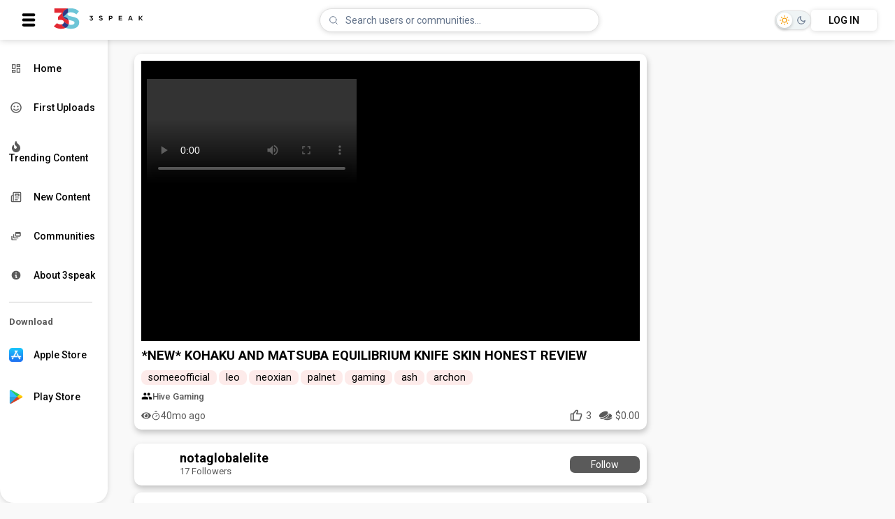

--- FILE ---
content_type: text/html; charset=utf-8
request_url: https://3speak.tv/watch?v=notaglobalelite/zxuhmtzf
body_size: 525
content:
<!doctype html>
<html lang="en">
  <head>
    <meta charset="UTF-8" />
    <link rel="icon" type="image/jpeg" href="3speak.jpeg" />
    <meta name="viewport" content="width=device-width, initial-scale=1.0" />
    <link href="https://fonts.googleapis.com/css2?family=Roboto:wght@300;400;500;700&display=swap" rel="stylesheet">
    <link href="https://cdn.quilljs.com/1.3.6/quill.snow.css" rel="stylesheet">
    <script src="https://cdn.jwplayer.com/libraries/j7Kz0Rae.js"></script>
    
    <title>3Speak</title>
    <script type="module" crossorigin src="/assets/index-DF9XQzPc.js"></script>
    <link rel="stylesheet" crossorigin href="/assets/index-DjqB70OZ.css">
  </head>
  <body>
    <div id="root"></div>
  </body>
</html>


--- FILE ---
content_type: text/html; charset=utf-8
request_url: https://play.3speak.tv/watch?v=notaglobalelite/zxuhmtzf&layout=desktop&mode=iframe
body_size: 551
content:
<!doctype html><html lang="en"><head><meta charset="UTF-8"><meta name="viewport" content="width=device-width,initial-scale=1"><title>3speak Video Player</title><link rel="preconnect" href="https://ipfs-3speak.b-cdn.net" crossorigin><link rel="dns-prefetch" href="https://ipfs-3speak.b-cdn.net"><link rel="dns-prefetch" href="https://ipfs.3speak.tv"><link rel="dns-prefetch" href="https://hotipfs-1.3speak.tv"><link rel="dns-prefetch" href="https://ipfs-audio.3speak.tv"><script defer="defer" src="bundle.js"></script></head><body><div class="container"><div class="header-logo"><img src="/assets/3speak.png" alt="3speak"/></div><div class="player-wrapper"><video id="snapie-player" class="video-js vjs-default-skin" controls preload="auto" playsinline webkit-playsinline><p class="vjs-no-js">To view this video please enable JavaScript, and consider upgrading to a web browser that <a href="https://videojs.com/html5-video-support/" target="_blank">supports HTML5 video</a></p></video><div class="player-logo player-logo-top-left" id="logo-top-left"><img src="/assets/legacyLogo3Speaksmall.png" alt="3speak"/></div></div><div class="info-panel"><h3>Video Info</h3><p>Title: <span id="current-source">Loading...</span></p><p>Views: <span id="view-count">-</span></p><p>Status: <span id="player-state">Initializing...</span></p></div></div></body></html>

--- FILE ---
content_type: application/javascript; charset=utf-8
request_url: https://3speak.tv/assets/index-DOSDlUpu.js
body_size: 170097
content:
import{f as Au,g as jl,h as xt,i as Vl,j as _u,k as zl,l as Hl,p as bu,B as xu,d as qc}from"./index-DF9XQzPc.js";var ju={},Er={},wr={},Fn={exports:{}},Ca;function $c(){if(Ca)return Fn.exports;Ca=1;const e=()=>{const a=Error.prepareStackTrace;Error.prepareStackTrace=(s,r)=>r;const c=new Error().stack.slice(1);return Error.prepareStackTrace=a,c};return Fn.exports=e,Fn.exports.default=e,Fn.exports}var Kr={},Pa;function Bc(){if(Pa)return Kr;Pa=1,Object.defineProperty(Kr,"__esModule",{value:!0}),Kr.inferLabel=void 0;const e=()=>{};return Kr.inferLabel=e,Kr}var Vu={},Un={exports:{}},Na;function Gr(){return Na||(Na=1,function(e,a){Object.defineProperty(a,"__esModule",{value:!0});const c=["Int8Array","Uint8Array","Uint8ClampedArray","Int16Array","Uint16Array","Int32Array","Uint32Array","Float32Array","Float64Array","BigInt64Array","BigUint64Array"];function s(m){return c.includes(m)}const r=["Function","Generator","AsyncGenerator","GeneratorFunction","AsyncGeneratorFunction","AsyncFunction","Observable","Array","Buffer","Blob","Object","RegExp","Date","Error","Map","Set","WeakMap","WeakSet","ArrayBuffer","SharedArrayBuffer","DataView","Promise","URL","FormData","URLSearchParams","HTMLElement",...c];function n(m){return r.includes(m)}const i=["null","undefined","string","number","bigint","boolean","symbol"];function o(m){return i.includes(m)}function f(m){return E=>typeof E===m}const{toString:l}=Object.prototype,t=m=>{const E=l.call(m).slice(8,-1);if(/HTML\w+Element/.test(E)&&u.domElement(m))return"HTMLElement";if(n(E))return E},p=m=>E=>t(E)===m;function u(m){if(m===null)return"null";switch(typeof m){case"undefined":return"undefined";case"string":return"string";case"number":return"number";case"boolean":return"boolean";case"function":return"Function";case"bigint":return"bigint";case"symbol":return"symbol"}if(u.observable(m))return"Observable";if(u.array(m))return"Array";if(u.buffer(m))return"Buffer";const E=t(m);if(E)return E;if(m instanceof String||m instanceof Boolean||m instanceof Number)throw new TypeError("Please don't use object wrappers for primitive types");return"Object"}u.undefined=f("undefined"),u.string=f("string");const d=f("number");u.number=m=>d(m)&&!u.nan(m),u.bigint=f("bigint"),u.function_=f("function"),u.null_=m=>m===null,u.class_=m=>u.function_(m)&&m.toString().startsWith("class "),u.boolean=m=>m===!0||m===!1,u.symbol=f("symbol"),u.numericString=m=>u.string(m)&&!u.emptyStringOrWhitespace(m)&&!Number.isNaN(Number(m)),u.array=(m,E)=>Array.isArray(m)?u.function_(E)?m.every(E):!0:!1,u.buffer=m=>{var E,T,O,k;return(k=(O=(T=(E=m)===null||E===void 0?void 0:E.constructor)===null||T===void 0?void 0:T.isBuffer)===null||O===void 0?void 0:O.call(T,m))!==null&&k!==void 0?k:!1},u.blob=m=>p("Blob")(m),u.nullOrUndefined=m=>u.null_(m)||u.undefined(m),u.object=m=>!u.null_(m)&&(typeof m=="object"||u.function_(m)),u.iterable=m=>{var E;return u.function_((E=m)===null||E===void 0?void 0:E[Symbol.iterator])},u.asyncIterable=m=>{var E;return u.function_((E=m)===null||E===void 0?void 0:E[Symbol.asyncIterator])},u.generator=m=>{var E,T;return u.iterable(m)&&u.function_((E=m)===null||E===void 0?void 0:E.next)&&u.function_((T=m)===null||T===void 0?void 0:T.throw)},u.asyncGenerator=m=>u.asyncIterable(m)&&u.function_(m.next)&&u.function_(m.throw),u.nativePromise=m=>p("Promise")(m);const y=m=>{var E,T;return u.function_((E=m)===null||E===void 0?void 0:E.then)&&u.function_((T=m)===null||T===void 0?void 0:T.catch)};u.promise=m=>u.nativePromise(m)||y(m),u.generatorFunction=p("GeneratorFunction"),u.asyncGeneratorFunction=m=>t(m)==="AsyncGeneratorFunction",u.asyncFunction=m=>t(m)==="AsyncFunction",u.boundFunction=m=>u.function_(m)&&!m.hasOwnProperty("prototype"),u.regExp=p("RegExp"),u.date=p("Date"),u.error=p("Error"),u.map=m=>p("Map")(m),u.set=m=>p("Set")(m),u.weakMap=m=>p("WeakMap")(m),u.weakSet=m=>p("WeakSet")(m),u.int8Array=p("Int8Array"),u.uint8Array=p("Uint8Array"),u.uint8ClampedArray=p("Uint8ClampedArray"),u.int16Array=p("Int16Array"),u.uint16Array=p("Uint16Array"),u.int32Array=p("Int32Array"),u.uint32Array=p("Uint32Array"),u.float32Array=p("Float32Array"),u.float64Array=p("Float64Array"),u.bigInt64Array=p("BigInt64Array"),u.bigUint64Array=p("BigUint64Array"),u.arrayBuffer=p("ArrayBuffer"),u.sharedArrayBuffer=p("SharedArrayBuffer"),u.dataView=p("DataView"),u.enumCase=(m,E)=>Object.values(E).includes(m),u.directInstanceOf=(m,E)=>Object.getPrototypeOf(m)===E.prototype,u.urlInstance=m=>p("URL")(m),u.urlString=m=>{if(!u.string(m))return!1;try{return new URL(m),!0}catch{return!1}},u.truthy=m=>!!m,u.falsy=m=>!m,u.nan=m=>Number.isNaN(m),u.primitive=m=>u.null_(m)||o(typeof m),u.integer=m=>Number.isInteger(m),u.safeInteger=m=>Number.isSafeInteger(m),u.plainObject=m=>{if(l.call(m)!=="[object Object]")return!1;const E=Object.getPrototypeOf(m);return E===null||E===Object.getPrototypeOf({})},u.typedArray=m=>s(t(m));const x=m=>u.safeInteger(m)&&m>=0;u.arrayLike=m=>!u.nullOrUndefined(m)&&!u.function_(m)&&x(m.length),u.inRange=(m,E)=>{if(u.number(E))return m>=Math.min(0,E)&&m<=Math.max(E,0);if(u.array(E)&&E.length===2)return m>=Math.min(...E)&&m<=Math.max(...E);throw new TypeError(`Invalid range: ${JSON.stringify(E)}`)};const g=1,h=["innerHTML","ownerDocument","style","attributes","nodeValue"];u.domElement=m=>u.object(m)&&m.nodeType===g&&u.string(m.nodeName)&&!u.plainObject(m)&&h.every(E=>E in m),u.observable=m=>{var E,T,O,k;return m?m===((T=(E=m)[Symbol.observable])===null||T===void 0?void 0:T.call(E))||m===((k=(O=m)["@@observable"])===null||k===void 0?void 0:k.call(O)):!1},u.nodeStream=m=>u.object(m)&&u.function_(m.pipe)&&!u.observable(m),u.infinite=m=>m===1/0||m===-1/0;const v=m=>E=>u.integer(E)&&Math.abs(E%2)===m;u.evenInteger=v(0),u.oddInteger=v(1),u.emptyArray=m=>u.array(m)&&m.length===0,u.nonEmptyArray=m=>u.array(m)&&m.length>0,u.emptyString=m=>u.string(m)&&m.length===0;const w=m=>u.string(m)&&!/\S/.test(m);u.emptyStringOrWhitespace=m=>u.emptyString(m)||w(m),u.nonEmptyString=m=>u.string(m)&&m.length>0,u.nonEmptyStringAndNotWhitespace=m=>u.string(m)&&!u.emptyStringOrWhitespace(m),u.emptyObject=m=>u.object(m)&&!u.map(m)&&!u.set(m)&&Object.keys(m).length===0,u.nonEmptyObject=m=>u.object(m)&&!u.map(m)&&!u.set(m)&&Object.keys(m).length>0,u.emptySet=m=>u.set(m)&&m.size===0,u.nonEmptySet=m=>u.set(m)&&m.size>0,u.emptyMap=m=>u.map(m)&&m.size===0,u.nonEmptyMap=m=>u.map(m)&&m.size>0,u.propertyKey=m=>u.any([u.string,u.number,u.symbol],m),u.formData=m=>p("FormData")(m),u.urlSearchParams=m=>p("URLSearchParams")(m);const A=(m,E,T)=>{if(!u.function_(E))throw new TypeError(`Invalid predicate: ${JSON.stringify(E)}`);if(T.length===0)throw new TypeError("Invalid number of values");return m.call(T,E)};u.any=(m,...E)=>(u.array(m)?m:[m]).some(O=>A(Array.prototype.some,O,E)),u.all=(m,...E)=>A(Array.prototype.every,m,E);const b=(m,E,T,O={})=>{if(!m){const{multipleValues:k}=O,C=k?`received values of types ${[...new Set(T.map(D=>`\`${u(D)}\``))].join(", ")}`:`received value of type \`${u(T)}\``;throw new TypeError(`Expected value which is \`${E}\`, ${C}.`)}};a.assert={undefined:m=>b(u.undefined(m),"undefined",m),string:m=>b(u.string(m),"string",m),number:m=>b(u.number(m),"number",m),bigint:m=>b(u.bigint(m),"bigint",m),function_:m=>b(u.function_(m),"Function",m),null_:m=>b(u.null_(m),"null",m),class_:m=>b(u.class_(m),"Class",m),boolean:m=>b(u.boolean(m),"boolean",m),symbol:m=>b(u.symbol(m),"symbol",m),numericString:m=>b(u.numericString(m),"string with a number",m),array:(m,E)=>{b(u.array(m),"Array",m),E&&m.forEach(E)},buffer:m=>b(u.buffer(m),"Buffer",m),blob:m=>b(u.blob(m),"Blob",m),nullOrUndefined:m=>b(u.nullOrUndefined(m),"null or undefined",m),object:m=>b(u.object(m),"Object",m),iterable:m=>b(u.iterable(m),"Iterable",m),asyncIterable:m=>b(u.asyncIterable(m),"AsyncIterable",m),generator:m=>b(u.generator(m),"Generator",m),asyncGenerator:m=>b(u.asyncGenerator(m),"AsyncGenerator",m),nativePromise:m=>b(u.nativePromise(m),"native Promise",m),promise:m=>b(u.promise(m),"Promise",m),generatorFunction:m=>b(u.generatorFunction(m),"GeneratorFunction",m),asyncGeneratorFunction:m=>b(u.asyncGeneratorFunction(m),"AsyncGeneratorFunction",m),asyncFunction:m=>b(u.asyncFunction(m),"AsyncFunction",m),boundFunction:m=>b(u.boundFunction(m),"Function",m),regExp:m=>b(u.regExp(m),"RegExp",m),date:m=>b(u.date(m),"Date",m),error:m=>b(u.error(m),"Error",m),map:m=>b(u.map(m),"Map",m),set:m=>b(u.set(m),"Set",m),weakMap:m=>b(u.weakMap(m),"WeakMap",m),weakSet:m=>b(u.weakSet(m),"WeakSet",m),int8Array:m=>b(u.int8Array(m),"Int8Array",m),uint8Array:m=>b(u.uint8Array(m),"Uint8Array",m),uint8ClampedArray:m=>b(u.uint8ClampedArray(m),"Uint8ClampedArray",m),int16Array:m=>b(u.int16Array(m),"Int16Array",m),uint16Array:m=>b(u.uint16Array(m),"Uint16Array",m),int32Array:m=>b(u.int32Array(m),"Int32Array",m),uint32Array:m=>b(u.uint32Array(m),"Uint32Array",m),float32Array:m=>b(u.float32Array(m),"Float32Array",m),float64Array:m=>b(u.float64Array(m),"Float64Array",m),bigInt64Array:m=>b(u.bigInt64Array(m),"BigInt64Array",m),bigUint64Array:m=>b(u.bigUint64Array(m),"BigUint64Array",m),arrayBuffer:m=>b(u.arrayBuffer(m),"ArrayBuffer",m),sharedArrayBuffer:m=>b(u.sharedArrayBuffer(m),"SharedArrayBuffer",m),dataView:m=>b(u.dataView(m),"DataView",m),enumCase:(m,E)=>b(u.enumCase(m,E),"EnumCase",m),urlInstance:m=>b(u.urlInstance(m),"URL",m),urlString:m=>b(u.urlString(m),"string with a URL",m),truthy:m=>b(u.truthy(m),"truthy",m),falsy:m=>b(u.falsy(m),"falsy",m),nan:m=>b(u.nan(m),"NaN",m),primitive:m=>b(u.primitive(m),"primitive",m),integer:m=>b(u.integer(m),"integer",m),safeInteger:m=>b(u.safeInteger(m),"integer",m),plainObject:m=>b(u.plainObject(m),"plain object",m),typedArray:m=>b(u.typedArray(m),"TypedArray",m),arrayLike:m=>b(u.arrayLike(m),"array-like",m),domElement:m=>b(u.domElement(m),"HTMLElement",m),observable:m=>b(u.observable(m),"Observable",m),nodeStream:m=>b(u.nodeStream(m),"Node.js Stream",m),infinite:m=>b(u.infinite(m),"infinite number",m),emptyArray:m=>b(u.emptyArray(m),"empty array",m),nonEmptyArray:m=>b(u.nonEmptyArray(m),"non-empty array",m),emptyString:m=>b(u.emptyString(m),"empty string",m),emptyStringOrWhitespace:m=>b(u.emptyStringOrWhitespace(m),"empty string or whitespace",m),nonEmptyString:m=>b(u.nonEmptyString(m),"non-empty string",m),nonEmptyStringAndNotWhitespace:m=>b(u.nonEmptyStringAndNotWhitespace(m),"non-empty string and not whitespace",m),emptyObject:m=>b(u.emptyObject(m),"empty object",m),nonEmptyObject:m=>b(u.nonEmptyObject(m),"non-empty object",m),emptySet:m=>b(u.emptySet(m),"empty set",m),nonEmptySet:m=>b(u.nonEmptySet(m),"non-empty set",m),emptyMap:m=>b(u.emptyMap(m),"empty map",m),nonEmptyMap:m=>b(u.nonEmptyMap(m),"non-empty map",m),propertyKey:m=>b(u.propertyKey(m),"PropertyKey",m),formData:m=>b(u.formData(m),"FormData",m),urlSearchParams:m=>b(u.urlSearchParams(m),"URLSearchParams",m),evenInteger:m=>b(u.evenInteger(m),"even integer",m),oddInteger:m=>b(u.oddInteger(m),"odd integer",m),directInstanceOf:(m,E)=>b(u.directInstanceOf(m,E),"T",m),inRange:(m,E)=>b(u.inRange(m,E),"in range",m),any:(m,...E)=>b(u.any(m,...E),"predicate returns truthy for any value",E,{multipleValues:!0}),all:(m,...E)=>b(u.all(m,...E),"predicate returns truthy for all values",E,{multipleValues:!0})},Object.defineProperties(u,{class:{value:u.class_},function:{value:u.function_},null:{value:u.null_}}),Object.defineProperties(a.assert,{class:{value:a.assert.class_},function:{value:a.assert.function_},null:{value:a.assert.null_}}),a.default=u,e.exports=u,e.exports.default=u,e.exports.assert=a.assert}(Un,Un.exports)),Un.exports}var Qr={},en={},La;function Fc(){if(La)return en;La=1,Object.defineProperty(en,"__esModule",{value:!0}),en.generateStackTrace=void 0;const e=()=>new RangeError("INTERNAL_OW_ERROR").stack;return en.generateStackTrace=e,en}var Ma;function sa(){if(Ma)return Qr;Ma=1,Object.defineProperty(Qr,"__esModule",{value:!0}),Qr.ArgumentError=void 0;const e=Fc(),a=(s,r)=>`${s.name}: ${s.message}
${r}`;class c extends Error{constructor(r,n,i=new Map){super(r),Object.defineProperty(this,"validationErrors",{enumerable:!0,configurable:!0,writable:!0,value:void 0}),this.name="ArgumentError",Error.captureStackTrace?Error.captureStackTrace(this,n):this.stack=a(this,(0,e.generateStackTrace)()),this.validationErrors=i}}return Qr.ArgumentError=c,Qr}var tn={},jn={},Ra;function Uc(){return Ra||(Ra=1,Object.defineProperty(jn,"__esModule",{value:!0}),jn.default=()=>Math.random().toString(16).slice(2)),jn}var Ia;function jc(){if(Ia)return tn;Ia=1,Object.defineProperty(tn,"__esModule",{value:!0}),tn.not=void 0;const e=Uc(),a=rt(),c=s=>{const r=s.addValidator;return s.addValidator=n=>{const{validator:i,message:o,negatedMessage:f}=n,l=(0,e.default)();return n.message=(t,p)=>f?f(t,p):o(t,l).replace(/ to /,"$&not ").replace(l,p),n.validator=t=>!i(t),s[a.validatorSymbol].push(n),s.addValidator=r,s},s};return tn.not=c,tn}var zu={},qa;function Mn(){return qa||(qa=1,function(e){Object.defineProperty(e,"__esModule",{value:!0}),e.isPredicate=e.testSymbol=void 0,e.testSymbol=Symbol("test");const a=c=>!!c[e.testSymbol];e.isPredicate=a}(zu)),zu}var rn={},$a;function Wl(){if($a)return rn;$a=1,Object.defineProperty(rn,"__esModule",{value:!0}),rn.generateArgumentErrorMessage=void 0;const e=(a,c=!1)=>{const s=[],r=[...a.entries()],n=r.some(([,i])=>i.size!==1);if(r.length===1){const[,i]=r[0];if(!c&&i.size===1){const[o]=i;return o}for(const o of i)s.push(`${c?"  - ":""}${o}`);return s.join(`
`)}if(!n)return r.map(([,[i]])=>`  - ${i}`).join(`
`);for(const[i,o]of r){s.push(`Errors from the "${i}" predicate:`);for(const f of o)s.push(`  - ${f}`)}return s.join(`
`)};return rn.generateArgumentErrorMessage=e,rn}var Ba;function rt(){return Ba||(Ba=1,function(e){Object.defineProperty(e,"__esModule",{value:!0}),e.Predicate=e.validatorSymbol=void 0;const a=Gr(),c=sa(),s=jc(),r=Mn(),n=Wl();e.validatorSymbol=Symbol("validators");class i{constructor(f,l={}){Object.defineProperty(this,"type",{enumerable:!0,configurable:!0,writable:!0,value:f}),Object.defineProperty(this,"options",{enumerable:!0,configurable:!0,writable:!0,value:l}),Object.defineProperty(this,"context",{enumerable:!0,configurable:!0,writable:!0,value:{validators:[]}}),this.context={...this.context,...this.options};const t=this.type.charAt(0).toLowerCase()+this.type.slice(1);this.addValidator({message:(p,u)=>`Expected ${(u==null?void 0:u.slice(this.type.length+1))||"argument"} to be of type \`${this.type}\` but received type \`${(0,a.default)(p)}\``,validator:p=>a.default[t](p)})}[r.testSymbol](f,l,t,p){const u=new Map;for(const{validator:d,message:y}of this.context.validators){if(this.options.optional===!0&&f===void 0)continue;let x;try{x=d(f)}catch(m){x=m}if(x===!0)continue;const g=a.default.function_(t)?t():t,h=g&&p?`\`${g}\``:g,v=h?`${this.type} ${h}`:this.type,w=g||this.type,A=u.get(w),b=y(f,v,x);A?A.add(b):u.set(w,new Set([b]))}if(u.size>0){const d=(0,n.generateArgumentErrorMessage)(u);throw new c.ArgumentError(d,l,u)}}get[e.validatorSymbol](){return this.context.validators}get not(){return(0,s.not)(this)}validate(f){return this.addValidator({message:(l,t,p)=>typeof p=="string"?`(${t}) ${p}`:p(t),validator:l=>{const{message:t,validator:p}=f(l);return p?!0:t}})}is(f){return this.addValidator({message:(l,t,p)=>p?`(${t}) ${p}`:`Expected ${t} \`${l}\` to pass custom validation function`,validator:f})}message(f){const{validators:l}=this.context;return l[l.length-1].message=(t,p)=>typeof f=="function"?f(t,p):f,this}addValidator(f){return this.context.validators.push(f),this}}e.Predicate=i}(Vu)),Vu}var Vn={},Hu={},nn={},Wu,Fa;function Vc(){return Fa||(Fa=1,Wu=function(e){return!isNaN(Date.parse(e))}),Wu}var Ua;function zc(){if(Ua)return nn;Ua=1,Object.defineProperty(nn,"__esModule",{value:!0}),nn.StringPredicate=void 0;const e=Gr(),a=Vc(),c=rt();class s extends c.Predicate{constructor(n){super("string",n)}length(n){return this.addValidator({message:(i,o)=>`Expected ${o} to have length \`${n}\`, got \`${i}\``,validator:i=>i.length===n})}minLength(n){return this.addValidator({message:(i,o)=>`Expected ${o} to have a minimum length of \`${n}\`, got \`${i}\``,validator:i=>i.length>=n,negatedMessage:(i,o)=>`Expected ${o} to have a maximum length of \`${n-1}\`, got \`${i}\``})}maxLength(n){return this.addValidator({message:(i,o)=>`Expected ${o} to have a maximum length of \`${n}\`, got \`${i}\``,validator:i=>i.length<=n,negatedMessage:(i,o)=>`Expected ${o} to have a minimum length of \`${n+1}\`, got \`${i}\``})}matches(n){return this.addValidator({message:(i,o)=>`Expected ${o} to match \`${n}\`, got \`${i}\``,validator:i=>n.test(i)})}startsWith(n){return this.addValidator({message:(i,o)=>`Expected ${o} to start with \`${n}\`, got \`${i}\``,validator:i=>i.startsWith(n)})}endsWith(n){return this.addValidator({message:(i,o)=>`Expected ${o} to end with \`${n}\`, got \`${i}\``,validator:i=>i.endsWith(n)})}includes(n){return this.addValidator({message:(i,o)=>`Expected ${o} to include \`${n}\`, got \`${i}\``,validator:i=>i.includes(n)})}oneOf(n){return this.addValidator({message:(i,o)=>{let f=JSON.stringify(n);if(n.length>10){const l=n.length-10;f=JSON.stringify(n.slice(0,10)).replace(/]$/,`,…+${l} more]`)}return`Expected ${o} to be one of \`${f}\`, got \`${i}\``},validator:i=>n.includes(i)})}get empty(){return this.addValidator({message:(n,i)=>`Expected ${i} to be empty, got \`${n}\``,validator:n=>n===""})}get nonEmpty(){return this.addValidator({message:(n,i)=>`Expected ${i} to not be empty`,validator:n=>n!==""})}equals(n){return this.addValidator({message:(i,o)=>`Expected ${o} to be equal to \`${n}\`, got \`${i}\``,validator:i=>i===n})}get alphanumeric(){return this.addValidator({message:(n,i)=>`Expected ${i} to be alphanumeric, got \`${n}\``,validator:n=>/^[a-z\d]+$/i.test(n)})}get alphabetical(){return this.addValidator({message:(n,i)=>`Expected ${i} to be alphabetical, got \`${n}\``,validator:n=>/^[a-z]+$/gi.test(n)})}get numeric(){return this.addValidator({message:(n,i)=>`Expected ${i} to be numeric, got \`${n}\``,validator:n=>/^[+-]?\d+$/i.test(n)})}get date(){return this.addValidator({message:(n,i)=>`Expected ${i} to be a date, got \`${n}\``,validator:a})}get lowercase(){return this.addValidator({message:(n,i)=>`Expected ${i} to be lowercase, got \`${n}\``,validator:n=>n.trim()!==""&&n===n.toLowerCase()})}get uppercase(){return this.addValidator({message:(n,i)=>`Expected ${i} to be uppercase, got \`${n}\``,validator:n=>n.trim()!==""&&n===n.toUpperCase()})}get url(){return this.addValidator({message:(n,i)=>`Expected ${i} to be a URL, got \`${n}\``,validator:e.default.urlString})}}return nn.StringPredicate=s,nn}var un={},ja;function Hc(){if(ja)return un;ja=1,Object.defineProperty(un,"__esModule",{value:!0}),un.NumberPredicate=void 0;const e=Gr(),a=rt();class c extends a.Predicate{constructor(r){super("number",r)}inRange(r,n){return this.addValidator({message:(i,o)=>`Expected ${o} to be in range [${r}..${n}], got ${i}`,validator:i=>e.default.inRange(i,[r,n])})}greaterThan(r){return this.addValidator({message:(n,i)=>`Expected ${i} to be greater than ${r}, got ${n}`,validator:n=>n>r})}greaterThanOrEqual(r){return this.addValidator({message:(n,i)=>`Expected ${i} to be greater than or equal to ${r}, got ${n}`,validator:n=>n>=r})}lessThan(r){return this.addValidator({message:(n,i)=>`Expected ${i} to be less than ${r}, got ${n}`,validator:n=>n<r})}lessThanOrEqual(r){return this.addValidator({message:(n,i)=>`Expected ${i} to be less than or equal to ${r}, got ${n}`,validator:n=>n<=r})}equal(r){return this.addValidator({message:(n,i)=>`Expected ${i} to be equal to ${r}, got ${n}`,validator:n=>n===r})}oneOf(r){return this.addValidator({message:(n,i)=>{let o=JSON.stringify(r);if(r.length>10){const f=r.length-10;o=JSON.stringify(r.slice(0,10)).replace(/]$/,`,…+${f} more]`)}return`Expected ${i} to be one of \`${o}\`, got ${n}`},validator:n=>r.includes(n)})}get integer(){return this.addValidator({message:(r,n)=>`Expected ${n} to be an integer, got ${r}`,validator:r=>e.default.integer(r)})}get finite(){return this.addValidator({message:(r,n)=>`Expected ${n} to be finite, got ${r}`,validator:r=>!e.default.infinite(r)})}get infinite(){return this.addValidator({message:(r,n)=>`Expected ${n} to be infinite, got ${r}`,validator:r=>e.default.infinite(r)})}get positive(){return this.addValidator({message:(r,n)=>`Expected ${n} to be positive, got ${r}`,validator:r=>r>0})}get negative(){return this.addValidator({message:(r,n)=>`Expected ${n} to be negative, got ${r}`,validator:r=>r<0})}get integerOrInfinite(){return this.addValidator({message:(r,n)=>`Expected ${n} to be an integer or infinite, got ${r}`,validator:r=>e.default.integer(r)||e.default.infinite(r)})}get uint8(){return this.integer.inRange(0,255)}get uint16(){return this.integer.inRange(0,65535)}get uint32(){return this.integer.inRange(0,4294967295)}get int8(){return this.integer.inRange(-128,127)}get int16(){return this.integer.inRange(-32768,32767)}get int32(){return this.integer.inRange(-2147483648,2147483647)}}return un.NumberPredicate=c,un}var an={},Va;function Wc(){if(Va)return an;Va=1,Object.defineProperty(an,"__esModule",{value:!0}),an.BigIntPredicate=void 0;const e=rt();class a extends e.Predicate{constructor(s){super("bigint",s)}}return an.BigIntPredicate=a,an}var on={},za;function Gc(){if(za)return on;za=1,Object.defineProperty(on,"__esModule",{value:!0}),on.BooleanPredicate=void 0;const e=rt();class a extends e.Predicate{constructor(s){super("boolean",s)}get true(){return this.addValidator({message:(s,r)=>`Expected ${r} to be true, got ${s}`,validator:s=>s})}get false(){return this.addValidator({message:(s,r)=>`Expected ${r} to be false, got ${s}`,validator:s=>!s})}}return on.BooleanPredicate=a,on}var sn={},Ar={},zn={},Ha;function Su(){if(Ha)return zn;Ha=1,Object.defineProperty(zn,"__esModule",{value:!0});const e=Mn();function a(c,s,r,n=!0){r[e.testSymbol](c,a,s,n)}return zn.default=a,zn}var Wa;function Gl(){if(Wa)return Ar;Wa=1,Object.defineProperty(Ar,"__esModule",{value:!0}),Ar.exact=Ar.partial=void 0;const e=Gr(),a=Su(),c=Mn();function s(n,i,o){try{for(const f of Object.keys(i)){const l=o?`${o}.${f}`:f;if((0,c.isPredicate)(i[f]))(0,a.default)(n[f],l,i[f]);else if(e.default.plainObject(i[f])){const t=s(n[f],i[f],l);if(t!==!0)return t}}return!0}catch(f){return f.message}}Ar.partial=s;function r(n,i,o,f){try{const l=new Set(Object.keys(n));for(const t of Object.keys(i)){l.delete(t);const p=o?`${o}.${t}`:t;if((0,c.isPredicate)(i[t]))(0,a.default)(n[t],p,i[t]);else if(e.default.plainObject(i[t])){if(!Object.prototype.hasOwnProperty.call(n,t))return`Expected \`${p}\` to exist`;const u=r(n[t],i[t],p);if(u!==!0)return u}}if(l.size>0){const t=[...l.keys()][0],p=o?`${o}.${t}`:t;return`Did not expect ${f?"element":"property"} \`${p}\` to exist, got \`${n[t]}\``}return!0}catch(l){return l.message}}return Ar.exact=r,Ar}var Hn={},Ga;function Du(){if(Ga)return Hn;Ga=1,Object.defineProperty(Hn,"__esModule",{value:!0});const e=Su();return Hn.default=(a,c,s)=>{try{for(const r of a)(0,e.default)(r,c,s,!1);return!0}catch(r){return r.message}},Hn}var Ja;function Jc(){if(Ja)return sn;Ja=1,Object.defineProperty(sn,"__esModule",{value:!0}),sn.ArrayPredicate=void 0;const e=Au(),a=rt(),c=Gl(),s=Du();class r extends a.Predicate{constructor(i){super("array",i)}length(i){return this.addValidator({message:(o,f)=>`Expected ${f} to have length \`${i}\`, got \`${o.length}\``,validator:o=>o.length===i})}minLength(i){return this.addValidator({message:(o,f)=>`Expected ${f} to have a minimum length of \`${i}\`, got \`${o.length}\``,validator:o=>o.length>=i,negatedMessage:(o,f)=>`Expected ${f} to have a maximum length of \`${i-1}\`, got \`${o.length}\``})}maxLength(i){return this.addValidator({message:(o,f)=>`Expected ${f} to have a maximum length of \`${i}\`, got \`${o.length}\``,validator:o=>o.length<=i,negatedMessage:(o,f)=>`Expected ${f} to have a minimum length of \`${i+1}\`, got \`${o.length}\``})}startsWith(i){return this.addValidator({message:(o,f)=>`Expected ${f} to start with \`${i}\`, got \`${o[0]}\``,validator:o=>o[0]===i})}endsWith(i){return this.addValidator({message:(o,f)=>`Expected ${f} to end with \`${i}\`, got \`${o[o.length-1]}\``,validator:o=>o[o.length-1]===i})}includes(...i){return this.addValidator({message:(o,f)=>`Expected ${f} to include all elements of \`${JSON.stringify(i)}\`, got \`${JSON.stringify(o)}\``,validator:o=>i.every(f=>o.includes(f))})}includesAny(...i){return this.addValidator({message:(o,f)=>`Expected ${f} to include any element of \`${JSON.stringify(i)}\`, got \`${JSON.stringify(o)}\``,validator:o=>i.some(f=>o.includes(f))})}get empty(){return this.addValidator({message:(i,o)=>`Expected ${o} to be empty, got \`${JSON.stringify(i)}\``,validator:i=>i.length===0})}get nonEmpty(){return this.addValidator({message:(i,o)=>`Expected ${o} to not be empty`,validator:i=>i.length>0})}deepEqual(i){return this.addValidator({message:(o,f)=>`Expected ${f} to be deeply equal to \`${JSON.stringify(i)}\`, got \`${JSON.stringify(o)}\``,validator:o=>e(o,i)})}ofType(i){return this.addValidator({message:(o,f,l)=>`(${f}) ${l}`,validator:o=>(0,s.default)(o,"values",i)})}exactShape(i){const o=i;return this.addValidator({message:(f,l,t)=>`${t.replace("Expected","Expected element")} in ${l}`,validator:f=>(0,c.exact)(f,o,void 0,!0)})}}return sn.ArrayPredicate=r,sn}var ln={},Gu,Ya;function Yc(){return Ya||(Ya=1,Gu=e=>{const a=typeof e;return e!==null&&(a==="object"||a==="function")}),Gu}var Ju,Xa;function Xc(){if(Xa)return Ju;Xa=1;const e=Yc(),a=new Set(["__proto__","prototype","constructor"]),c=r=>!r.some(n=>a.has(n));function s(r){const n=r.split("."),i=[];for(let o=0;o<n.length;o++){let f=n[o];for(;f[f.length-1]==="\\"&&n[o+1]!==void 0;)f=f.slice(0,-1)+".",f+=n[++o];i.push(f)}return c(i)?i:[]}return Ju={get(r,n,i){if(!e(r)||typeof n!="string")return i===void 0?r:i;const o=s(n);if(o.length!==0){for(let f=0;f<o.length;f++)if(r=r[o[f]],r==null){if(f!==o.length-1)return i;break}return r===void 0?i:r}},set(r,n,i){if(!e(r)||typeof n!="string")return r;const o=r,f=s(n);for(let l=0;l<f.length;l++){const t=f[l];e(r[t])||(r[t]={}),l===f.length-1&&(r[t]=i),r=r[t]}return o},delete(r,n){if(!e(r)||typeof n!="string")return!1;const i=s(n);for(let o=0;o<i.length;o++){const f=i[o];if(o===i.length-1)return delete r[f],!0;if(r=r[f],!e(r))return!1}},has(r,n){if(!e(r)||typeof n!="string")return!1;const i=s(n);if(i.length===0)return!1;for(let o=0;o<i.length;o++)if(e(r)){if(!(i[o]in r))return!1;r=r[i[o]]}else return!1;return!0}},Ju}var Wn={},Za;function Rn(){return Za||(Za=1,Object.defineProperty(Wn,"__esModule",{value:!0}),Wn.default=(e,a,c=5)=>{const s=[];for(const r of a)if(!e.has(r)&&(s.push(r),s.length===c))return s;return s.length===0?!0:s}),Wn}var Gn={},Ka;function Zc(){if(Ka)return Gn;Ka=1,Object.defineProperty(Gn,"__esModule",{value:!0});const e=Gr(),a=Su(),c=(s,r)=>e.default.plainObject(s)?Object.values(s).every(n=>c(n,r)):((0,a.default)(s,"deep values",r,!1),!0);return Gn.default=(s,r)=>{try{return c(s,r)}catch(n){return n.message}},Gn}var Qa;function Kc(){if(Qa)return ln;Qa=1,Object.defineProperty(ln,"__esModule",{value:!0}),ln.ObjectPredicate=void 0;const e=Gr(),a=Xc(),c=Au(),s=Rn(),r=Du(),n=Zc(),i=Gl(),o=rt();class f extends o.Predicate{constructor(t){super("object",t)}get plain(){return this.addValidator({message:(t,p)=>`Expected ${p} to be a plain object`,validator:t=>e.default.plainObject(t)})}get empty(){return this.addValidator({message:(t,p)=>`Expected ${p} to be empty, got \`${JSON.stringify(t)}\``,validator:t=>Object.keys(t).length===0})}get nonEmpty(){return this.addValidator({message:(t,p)=>`Expected ${p} to not be empty`,validator:t=>Object.keys(t).length>0})}valuesOfType(t){return this.addValidator({message:(p,u,d)=>`(${u}) ${d}`,validator:p=>(0,r.default)(Object.values(p),"values",t)})}deepValuesOfType(t){return this.addValidator({message:(p,u,d)=>`(${u}) ${d}`,validator:p=>(0,n.default)(p,t)})}deepEqual(t){return this.addValidator({message:(p,u)=>`Expected ${u} to be deeply equal to \`${JSON.stringify(t)}\`, got \`${JSON.stringify(p)}\``,validator:p=>c(p,t)})}instanceOf(t){return this.addValidator({message:(p,u)=>{var d;let{name:y}=(d=p==null?void 0:p.constructor)!==null&&d!==void 0?d:{};return(!y||y==="Object")&&(y=JSON.stringify(p)),`Expected ${u} \`${y}\` to be of type \`${t.name}\``},validator:p=>p instanceof t})}hasKeys(...t){return this.addValidator({message:(p,u,d)=>`Expected ${u} to have keys \`${JSON.stringify(d)}\``,validator:p=>(0,s.default)({has:u=>a.has(p,u)},t)})}hasAnyKeys(...t){return this.addValidator({message:(p,u)=>`Expected ${u} to have any key of \`${JSON.stringify(t)}\``,validator:p=>t.some(u=>a.has(p,u))})}partialShape(t){return this.addValidator({message:(p,u,d)=>`${d.replace("Expected","Expected property")} in ${u}`,validator:p=>(0,i.partial)(p,t)})}exactShape(t){return this.addValidator({message:(p,u,d)=>`${d.replace("Expected","Expected property")} in ${u}`,validator:p=>(0,i.exact)(p,t)})}}return ln.ObjectPredicate=f,ln}var cn={},eo;function Qc(){if(eo)return cn;eo=1,Object.defineProperty(cn,"__esModule",{value:!0}),cn.DatePredicate=void 0;const e=rt();class a extends e.Predicate{constructor(s){super("date",s)}before(s){return this.addValidator({message:(r,n)=>`Expected ${n} ${r.toISOString()} to be before ${s.toISOString()}`,validator:r=>r.getTime()<s.getTime()})}after(s){return this.addValidator({message:(r,n)=>`Expected ${n} ${r.toISOString()} to be after ${s.toISOString()}`,validator:r=>r.getTime()>s.getTime()})}}return cn.DatePredicate=a,cn}var fn={},to;function ef(){if(to)return fn;to=1,Object.defineProperty(fn,"__esModule",{value:!0}),fn.ErrorPredicate=void 0;const e=rt();class a extends e.Predicate{constructor(s){super("error",s)}name(s){return this.addValidator({message:(r,n)=>`Expected ${n} to have name \`${s}\`, got \`${r.name}\``,validator:r=>r.name===s})}message(s){return this.addValidator({message:(r,n)=>`Expected ${n} message to be \`${s}\`, got \`${r.message}\``,validator:r=>r.message===s})}messageIncludes(s){return this.addValidator({message:(r,n)=>`Expected ${n} message to include \`${s}\`, got \`${r.message}\``,validator:r=>r.message.includes(s)})}hasKeys(...s){return this.addValidator({message:(r,n)=>`Expected ${n} message to have keys \`${s.join("`, `")}\``,validator:r=>s.every(n=>Object.prototype.hasOwnProperty.call(r,n))})}instanceOf(s){return this.addValidator({message:(r,n)=>`Expected ${n} \`${r.name}\` to be of type \`${s.name}\``,validator:r=>r instanceof s})}get typeError(){return this.instanceOf(TypeError)}get evalError(){return this.instanceOf(EvalError)}get rangeError(){return this.instanceOf(RangeError)}get referenceError(){return this.instanceOf(ReferenceError)}get syntaxError(){return this.instanceOf(SyntaxError)}get uriError(){return this.instanceOf(URIError)}}return fn.ErrorPredicate=a,fn}var dn={},ro;function tf(){if(ro)return dn;ro=1,Object.defineProperty(dn,"__esModule",{value:!0}),dn.MapPredicate=void 0;const e=Au(),a=Rn(),c=Du(),s=rt();class r extends s.Predicate{constructor(i){super("Map",i)}size(i){return this.addValidator({message:(o,f)=>`Expected ${f} to have size \`${i}\`, got \`${o.size}\``,validator:o=>o.size===i})}minSize(i){return this.addValidator({message:(o,f)=>`Expected ${f} to have a minimum size of \`${i}\`, got \`${o.size}\``,validator:o=>o.size>=i,negatedMessage:(o,f)=>`Expected ${f} to have a maximum size of \`${i-1}\`, got \`${o.size}\``})}maxSize(i){return this.addValidator({message:(o,f)=>`Expected ${f} to have a maximum size of \`${i}\`, got \`${o.size}\``,validator:o=>o.size<=i,negatedMessage:(o,f)=>`Expected ${f} to have a minimum size of \`${i+1}\`, got \`${o.size}\``})}hasKeys(...i){return this.addValidator({message:(o,f,l)=>`Expected ${f} to have keys \`${JSON.stringify(l)}\``,validator:o=>(0,a.default)(o,i)})}hasAnyKeys(...i){return this.addValidator({message:(o,f)=>`Expected ${f} to have any key of \`${JSON.stringify(i)}\``,validator:o=>i.some(f=>o.has(f))})}hasValues(...i){return this.addValidator({message:(o,f,l)=>`Expected ${f} to have values \`${JSON.stringify(l)}\``,validator:o=>(0,a.default)(new Set(o.values()),i)})}hasAnyValues(...i){return this.addValidator({message:(o,f)=>`Expected ${f} to have any value of \`${JSON.stringify(i)}\``,validator:o=>{const f=new Set(o.values());return i.some(l=>f.has(l))}})}keysOfType(i){return this.addValidator({message:(o,f,l)=>`(${f}) ${l}`,validator:o=>(0,c.default)(o.keys(),"keys",i)})}valuesOfType(i){return this.addValidator({message:(o,f,l)=>`(${f}) ${l}`,validator:o=>(0,c.default)(o.values(),"values",i)})}get empty(){return this.addValidator({message:(i,o)=>`Expected ${o} to be empty, got \`${JSON.stringify([...i])}\``,validator:i=>i.size===0})}get nonEmpty(){return this.addValidator({message:(i,o)=>`Expected ${o} to not be empty`,validator:i=>i.size>0})}deepEqual(i){return this.addValidator({message:(o,f)=>`Expected ${f} to be deeply equal to \`${JSON.stringify([...i])}\`, got \`${JSON.stringify([...o])}\``,validator:o=>e(o,i)})}}return dn.MapPredicate=r,dn}var pn={},no;function rf(){if(no)return pn;no=1,Object.defineProperty(pn,"__esModule",{value:!0}),pn.WeakMapPredicate=void 0;const e=Rn(),a=rt();class c extends a.Predicate{constructor(r){super("WeakMap",r)}hasKeys(...r){return this.addValidator({message:(n,i,o)=>`Expected ${i} to have keys \`${JSON.stringify(o)}\``,validator:n=>(0,e.default)(n,r)})}hasAnyKeys(...r){return this.addValidator({message:(n,i)=>`Expected ${i} to have any key of \`${JSON.stringify(r)}\``,validator:n=>r.some(i=>n.has(i))})}}return pn.WeakMapPredicate=c,pn}var hn={},uo;function nf(){if(uo)return hn;uo=1,Object.defineProperty(hn,"__esModule",{value:!0}),hn.SetPredicate=void 0;const e=Au(),a=Rn(),c=Du(),s=rt();class r extends s.Predicate{constructor(i){super("Set",i)}size(i){return this.addValidator({message:(o,f)=>`Expected ${f} to have size \`${i}\`, got \`${o.size}\``,validator:o=>o.size===i})}minSize(i){return this.addValidator({message:(o,f)=>`Expected ${f} to have a minimum size of \`${i}\`, got \`${o.size}\``,validator:o=>o.size>=i,negatedMessage:(o,f)=>`Expected ${f} to have a maximum size of \`${i-1}\`, got \`${o.size}\``})}maxSize(i){return this.addValidator({message:(o,f)=>`Expected ${f} to have a maximum size of \`${i}\`, got \`${o.size}\``,validator:o=>o.size<=i,negatedMessage:(o,f)=>`Expected ${f} to have a minimum size of \`${i+1}\`, got \`${o.size}\``})}has(...i){return this.addValidator({message:(o,f,l)=>`Expected ${f} to have items \`${JSON.stringify(l)}\``,validator:o=>(0,a.default)(o,i)})}hasAny(...i){return this.addValidator({message:(o,f)=>`Expected ${f} to have any item of \`${JSON.stringify(i)}\``,validator:o=>i.some(f=>o.has(f))})}ofType(i){return this.addValidator({message:(o,f,l)=>`(${f}) ${l}`,validator:o=>(0,c.default)(o,"values",i)})}get empty(){return this.addValidator({message:(i,o)=>`Expected ${o} to be empty, got \`${JSON.stringify([...i])}\``,validator:i=>i.size===0})}get nonEmpty(){return this.addValidator({message:(i,o)=>`Expected ${o} to not be empty`,validator:i=>i.size>0})}deepEqual(i){return this.addValidator({message:(o,f)=>`Expected ${f} to be deeply equal to \`${JSON.stringify([...i])}\`, got \`${JSON.stringify([...o])}\``,validator:o=>e(o,i)})}}return hn.SetPredicate=r,hn}var mn={},io;function uf(){if(io)return mn;io=1,Object.defineProperty(mn,"__esModule",{value:!0}),mn.WeakSetPredicate=void 0;const e=Rn(),a=rt();class c extends a.Predicate{constructor(r){super("WeakSet",r)}has(...r){return this.addValidator({message:(n,i,o)=>`Expected ${i} to have items \`${JSON.stringify(o)}\``,validator:n=>(0,e.default)(n,r)})}hasAny(...r){return this.addValidator({message:(n,i)=>`Expected ${i} to have any item of \`${JSON.stringify(r)}\``,validator:n=>r.some(i=>n.has(i))})}}return mn.WeakSetPredicate=c,mn}var gn={},ao;function af(){if(ao)return gn;ao=1,Object.defineProperty(gn,"__esModule",{value:!0}),gn.TypedArrayPredicate=void 0;const e=rt();class a extends e.Predicate{byteLength(s){return this.addValidator({message:(r,n)=>`Expected ${n} to have byte length of \`${s}\`, got \`${r.byteLength}\``,validator:r=>r.byteLength===s})}minByteLength(s){return this.addValidator({message:(r,n)=>`Expected ${n} to have a minimum byte length of \`${s}\`, got \`${r.byteLength}\``,validator:r=>r.byteLength>=s,negatedMessage:(r,n)=>`Expected ${n} to have a maximum byte length of \`${s-1}\`, got \`${r.byteLength}\``})}maxByteLength(s){return this.addValidator({message:(r,n)=>`Expected ${n} to have a maximum byte length of \`${s}\`, got \`${r.byteLength}\``,validator:r=>r.byteLength<=s,negatedMessage:(r,n)=>`Expected ${n} to have a minimum byte length of \`${s+1}\`, got \`${r.byteLength}\``})}length(s){return this.addValidator({message:(r,n)=>`Expected ${n} to have length \`${s}\`, got \`${r.length}\``,validator:r=>r.length===s})}minLength(s){return this.addValidator({message:(r,n)=>`Expected ${n} to have a minimum length of \`${s}\`, got \`${r.length}\``,validator:r=>r.length>=s,negatedMessage:(r,n)=>`Expected ${n} to have a maximum length of \`${s-1}\`, got \`${r.length}\``})}maxLength(s){return this.addValidator({message:(r,n)=>`Expected ${n} to have a maximum length of \`${s}\`, got \`${r.length}\``,validator:r=>r.length<=s,negatedMessage:(r,n)=>`Expected ${n} to have a minimum length of \`${s+1}\`, got \`${r.length}\``})}}return gn.TypedArrayPredicate=a,gn}var bn={},oo;function of(){if(oo)return bn;oo=1,Object.defineProperty(bn,"__esModule",{value:!0}),bn.ArrayBufferPredicate=void 0;const e=rt();class a extends e.Predicate{byteLength(s){return this.addValidator({message:(r,n)=>`Expected ${n} to have byte length of \`${s}\`, got \`${r.byteLength}\``,validator:r=>r.byteLength===s})}minByteLength(s){return this.addValidator({message:(r,n)=>`Expected ${n} to have a minimum byte length of \`${s}\`, got \`${r.byteLength}\``,validator:r=>r.byteLength>=s,negatedMessage:(r,n)=>`Expected ${n} to have a maximum byte length of \`${s-1}\`, got \`${r.byteLength}\``})}maxByteLength(s){return this.addValidator({message:(r,n)=>`Expected ${n} to have a maximum byte length of \`${s}\`, got \`${r.byteLength}\``,validator:r=>r.byteLength<=s,negatedMessage:(r,n)=>`Expected ${n} to have a minimum byte length of \`${s+1}\`, got \`${r.byteLength}\``})}}return bn.ArrayBufferPredicate=a,bn}var yn={},so;function sf(){if(so)return yn;so=1,Object.defineProperty(yn,"__esModule",{value:!0}),yn.DataViewPredicate=void 0;const e=rt();class a extends e.Predicate{constructor(s){super("DataView",s)}byteLength(s){return this.addValidator({message:(r,n)=>`Expected ${n} to have byte length of \`${s}\`, got \`${r.byteLength}\``,validator:r=>r.byteLength===s})}minByteLength(s){return this.addValidator({message:(r,n)=>`Expected ${n} to have a minimum byte length of \`${s}\`, got \`${r.byteLength}\``,validator:r=>r.byteLength>=s,negatedMessage:(r,n)=>`Expected ${n} to have a maximum byte length of \`${s-1}\`, got \`${r.byteLength}\``})}maxByteLength(s){return this.addValidator({message:(r,n)=>`Expected ${n} to have a maximum byte length of \`${s}\`, got \`${r.byteLength}\``,validator:r=>r.byteLength<=s,negatedMessage:(r,n)=>`Expected ${n} to have a minimum byte length of \`${s+1}\`, got \`${r.byteLength}\``})}}return yn.DataViewPredicate=a,yn}var vn={},lo;function lf(){if(lo)return vn;lo=1,Object.defineProperty(vn,"__esModule",{value:!0}),vn.AnyPredicate=void 0;const e=sa(),a=Mn(),c=Wl();class s{constructor(n,i={}){Object.defineProperty(this,"predicates",{enumerable:!0,configurable:!0,writable:!0,value:n}),Object.defineProperty(this,"options",{enumerable:!0,configurable:!0,writable:!0,value:i})}[a.testSymbol](n,i,o,f){const l=new Map;for(const t of this.predicates)try{i(n,o,t,f);return}catch(p){if(n===void 0&&this.options.optional===!0)return;if(p instanceof e.ArgumentError)for(const[u,d]of p.validationErrors.entries()){const y=l.get(u);l.set(u,new Set([...y??[],...d]))}}if(l.size>0){const t=(0,c.generateArgumentErrorMessage)(l,!0);throw new e.ArgumentError(`Any predicate failed with the following errors:
${t}`,i,l)}}}return vn.AnyPredicate=s,vn}var co;function ta(){return co||(co=1,function(e){Object.defineProperty(e,"__esModule",{value:!0}),e.AnyPredicate=e.DataViewPredicate=e.ArrayBufferPredicate=e.TypedArrayPredicate=e.WeakSetPredicate=e.SetPredicate=e.WeakMapPredicate=e.MapPredicate=e.ErrorPredicate=e.DatePredicate=e.ObjectPredicate=e.ArrayPredicate=e.BooleanPredicate=e.BigIntPredicate=e.NumberPredicate=e.StringPredicate=void 0;const a=zc();Object.defineProperty(e,"StringPredicate",{enumerable:!0,get:function(){return a.StringPredicate}});const c=Hc();Object.defineProperty(e,"NumberPredicate",{enumerable:!0,get:function(){return c.NumberPredicate}});const s=Wc();Object.defineProperty(e,"BigIntPredicate",{enumerable:!0,get:function(){return s.BigIntPredicate}});const r=Gc();Object.defineProperty(e,"BooleanPredicate",{enumerable:!0,get:function(){return r.BooleanPredicate}});const n=rt(),i=Jc();Object.defineProperty(e,"ArrayPredicate",{enumerable:!0,get:function(){return i.ArrayPredicate}});const o=Kc();Object.defineProperty(e,"ObjectPredicate",{enumerable:!0,get:function(){return o.ObjectPredicate}});const f=Qc();Object.defineProperty(e,"DatePredicate",{enumerable:!0,get:function(){return f.DatePredicate}});const l=ef();Object.defineProperty(e,"ErrorPredicate",{enumerable:!0,get:function(){return l.ErrorPredicate}});const t=tf();Object.defineProperty(e,"MapPredicate",{enumerable:!0,get:function(){return t.MapPredicate}});const p=rf();Object.defineProperty(e,"WeakMapPredicate",{enumerable:!0,get:function(){return p.WeakMapPredicate}});const u=nf();Object.defineProperty(e,"SetPredicate",{enumerable:!0,get:function(){return u.SetPredicate}});const d=uf();Object.defineProperty(e,"WeakSetPredicate",{enumerable:!0,get:function(){return d.WeakSetPredicate}});const y=af();Object.defineProperty(e,"TypedArrayPredicate",{enumerable:!0,get:function(){return y.TypedArrayPredicate}});const x=of();Object.defineProperty(e,"ArrayBufferPredicate",{enumerable:!0,get:function(){return x.ArrayBufferPredicate}});const g=sf();Object.defineProperty(e,"DataViewPredicate",{enumerable:!0,get:function(){return g.DataViewPredicate}});const h=lf();Object.defineProperty(e,"AnyPredicate",{enumerable:!0,get:function(){return h.AnyPredicate}}),e.default=(v,w)=>(Object.defineProperties(v,{string:{get:()=>new a.StringPredicate(w)},number:{get:()=>new c.NumberPredicate(w)},bigint:{get:()=>new s.BigIntPredicate(w)},boolean:{get:()=>new r.BooleanPredicate(w)},undefined:{get:()=>new n.Predicate("undefined",w)},null:{get:()=>new n.Predicate("null",w)},nullOrUndefined:{get:()=>new n.Predicate("nullOrUndefined",w)},nan:{get:()=>new n.Predicate("nan",w)},symbol:{get:()=>new n.Predicate("symbol",w)},array:{get:()=>new i.ArrayPredicate(w)},object:{get:()=>new o.ObjectPredicate(w)},date:{get:()=>new f.DatePredicate(w)},error:{get:()=>new l.ErrorPredicate(w)},map:{get:()=>new t.MapPredicate(w)},weakMap:{get:()=>new p.WeakMapPredicate(w)},set:{get:()=>new u.SetPredicate(w)},weakSet:{get:()=>new d.WeakSetPredicate(w)},function:{get:()=>new n.Predicate("Function",w)},buffer:{get:()=>new n.Predicate("Buffer",w)},regExp:{get:()=>new n.Predicate("RegExp",w)},promise:{get:()=>new n.Predicate("Promise",w)},typedArray:{get:()=>new y.TypedArrayPredicate("TypedArray",w)},int8Array:{get:()=>new y.TypedArrayPredicate("Int8Array",w)},uint8Array:{get:()=>new y.TypedArrayPredicate("Uint8Array",w)},uint8ClampedArray:{get:()=>new y.TypedArrayPredicate("Uint8ClampedArray",w)},int16Array:{get:()=>new y.TypedArrayPredicate("Int16Array",w)},uint16Array:{get:()=>new y.TypedArrayPredicate("Uint16Array",w)},int32Array:{get:()=>new y.TypedArrayPredicate("Int32Array",w)},uint32Array:{get:()=>new y.TypedArrayPredicate("Uint32Array",w)},float32Array:{get:()=>new y.TypedArrayPredicate("Float32Array",w)},float64Array:{get:()=>new y.TypedArrayPredicate("Float64Array",w)},arrayBuffer:{get:()=>new x.ArrayBufferPredicate("ArrayBuffer",w)},sharedArrayBuffer:{get:()=>new x.ArrayBufferPredicate("SharedArrayBuffer",w)},dataView:{get:()=>new g.DataViewPredicate(w)},iterable:{get:()=>new n.Predicate("Iterable",w)},any:{value:(...A)=>new h.AnyPredicate(A,w)}}),v)}(Hu)),Hu}var fo;function cf(){if(fo)return Vn;fo=1,Object.defineProperty(Vn,"__esModule",{value:!0});const e=ta();return Vn.default=a=>(Object.defineProperties(a,{optional:{get:()=>(0,e.default)({},{optional:!0})}}),a),Vn}var po;function In(){return po||(po=1,function(e){var a=wr&&wr.__createBinding||(Object.create?function(d,y,x,g){g===void 0&&(g=x);var h=Object.getOwnPropertyDescriptor(y,x);(!h||("get"in h?!y.__esModule:h.writable||h.configurable))&&(h={enumerable:!0,get:function(){return y[x]}}),Object.defineProperty(d,g,h)}:function(d,y,x,g){g===void 0&&(g=x),d[g]=y[x]}),c=wr&&wr.__exportStar||function(d,y){for(var x in d)x!=="default"&&!Object.prototype.hasOwnProperty.call(y,x)&&a(y,d,x)};Object.defineProperty(e,"__esModule",{value:!0}),e.ArgumentError=e.Predicate=void 0;const s=$c(),r=Bc(),n=rt();Object.defineProperty(e,"Predicate",{enumerable:!0,get:function(){return n.Predicate}});const i=Mn(),o=cf(),f=ta(),l=Su(),t=(d,y,x)=>{if(!(0,i.isPredicate)(y)&&typeof y!="string")throw new TypeError(`Expected second argument to be a predicate or a string, got \`${typeof y}\``);if((0,i.isPredicate)(y)){const g=(0,s.default)();(0,l.default)(d,()=>(0,r.inferLabel)(g),y);return}(0,l.default)(d,y,x)};Object.defineProperties(t,{isValid:{value:(d,y)=>{try{return(0,l.default)(d,"",y),!0}catch{return!1}}},create:{value:(d,y)=>(x,g)=>{if((0,i.isPredicate)(d)){const h=(0,s.default)();(0,l.default)(x,g??(()=>(0,r.inferLabel)(h)),d);return}(0,l.default)(x,g??d,y)}}});const p=(0,f.default)((0,o.default)(t));e.default=p,c(ta(),e);var u=sa();Object.defineProperty(e,"ArgumentError",{enumerable:!0,get:function(){return u.ArgumentError}})}(wr)),wr}var Jn;function Jl(e){return Jn=Jn||document.createElement("textarea"),Jn.innerHTML="&"+e+";",Jn.value}function ff(e){return Object.prototype.toString.call(e)}function df(e){return ff(e)==="[object String]"}var pf=Object.prototype.hasOwnProperty;function Yl(e,a){return e?pf.call(e,a):!1}function la(e){var a=[].slice.call(arguments,1);return a.forEach(function(c){if(c){if(typeof c!="object")throw new TypeError(c+"must be object");Object.keys(c).forEach(function(s){e[s]=c[s]})}}),e}var hf=/\\([\\!"#$%&'()*+,.\/:;<=>?@[\]^_`{|}~-])/g;function Wr(e){return e.indexOf("\\")<0?e:e.replace(hf,"$1")}function ca(e){return!(e>=55296&&e<=57343||e>=64976&&e<=65007||(e&65535)===65535||(e&65535)===65534||e>=0&&e<=8||e===11||e>=14&&e<=31||e>=127&&e<=159||e>1114111)}function Eu(e){if(e>65535){e-=65536;var a=55296+(e>>10),c=56320+(e&1023);return String.fromCharCode(a,c)}return String.fromCharCode(e)}var mf=/&([a-z#][a-z0-9]{1,31});/gi,gf=/^#((?:x[a-f0-9]{1,8}|[0-9]{1,8}))/i;function bf(e,a){var c=0,s=Jl(a);return a!==s?s:a.charCodeAt(0)===35&&gf.test(a)&&(c=a[1].toLowerCase()==="x"?parseInt(a.slice(2),16):parseInt(a.slice(1),10),ca(c))?Eu(c):e}function dr(e){return e.indexOf("&")<0?e:e.replace(mf,bf)}var yf=/[&<>"]/,vf=/[&<>"]/g,xf={"&":"&amp;","<":"&lt;",">":"&gt;",'"':"&quot;"};function Ef(e){return xf[e]}function ht(e){return yf.test(e)?e.replace(vf,Ef):e}var wf=Object.freeze({isString:df,has:Yl,assign:la,unescapeMd:Wr,isValidEntityCode:ca,fromCodePoint:Eu,replaceEntities:dr,escapeHtml:ht}),oe={};oe.blockquote_open=function(){return`<blockquote>
`};oe.blockquote_close=function(e,a){return"</blockquote>"+Rr(e,a)};oe.code=function(e,a){return e[a].block?"<pre><code>"+ht(e[a].content)+"</code></pre>"+Rr(e,a):"<code>"+ht(e[a].content)+"</code>"};oe.fence=function(e,a,c,s,r){var n=e[a],i="",o=c.langPrefix,f="",l,t,p;if(n.params){if(l=n.params.split(/\s+/g),t=l.join(" "),Yl(r.rules.fence_custom,l[0]))return r.rules.fence_custom[l[0]](e,a,c,s,r);f=ht(dr(Wr(t))),i=' class="'+o+f+'"'}return c.highlight?p=c.highlight.apply(c.highlight,[n.content].concat(l))||ht(n.content):p=ht(n.content),"<pre><code"+i+">"+p+"</code></pre>"+Rr(e,a)};oe.fence_custom={};oe.heading_open=function(e,a){return"<h"+e[a].hLevel+">"};oe.heading_close=function(e,a){return"</h"+e[a].hLevel+`>
`};oe.hr=function(e,a,c){return(c.xhtmlOut?"<hr />":"<hr>")+Rr(e,a)};oe.bullet_list_open=function(){return`<ul>
`};oe.bullet_list_close=function(e,a){return"</ul>"+Rr(e,a)};oe.list_item_open=function(){return"<li>"};oe.list_item_close=function(){return`</li>
`};oe.ordered_list_open=function(e,a){var c=e[a],s=c.order>1?' start="'+c.order+'"':"";return"<ol"+s+`>
`};oe.ordered_list_close=function(e,a){return"</ol>"+Rr(e,a)};oe.paragraph_open=function(e,a){return e[a].tight?"":"<p>"};oe.paragraph_close=function(e,a){var c=!(e[a].tight&&a&&e[a-1].type==="inline"&&!e[a-1].content);return(e[a].tight?"":"</p>")+(c?Rr(e,a):"")};oe.link_open=function(e,a,c){var s=e[a].title?' title="'+ht(dr(e[a].title))+'"':"",r=c.linkTarget?' target="'+c.linkTarget+'"':"";return'<a href="'+ht(e[a].href)+'"'+s+r+">"};oe.link_close=function(){return"</a>"};oe.image=function(e,a,c){var s=' src="'+ht(e[a].src)+'"',r=e[a].title?' title="'+ht(dr(e[a].title))+'"':"",n=' alt="'+(e[a].alt?ht(dr(Wr(e[a].alt))):"")+'"',i=c.xhtmlOut?" /":"";return"<img"+s+n+r+i+">"};oe.table_open=function(){return`<table>
`};oe.table_close=function(){return`</table>
`};oe.thead_open=function(){return`<thead>
`};oe.thead_close=function(){return`</thead>
`};oe.tbody_open=function(){return`<tbody>
`};oe.tbody_close=function(){return`</tbody>
`};oe.tr_open=function(){return"<tr>"};oe.tr_close=function(){return`</tr>
`};oe.th_open=function(e,a){var c=e[a];return"<th"+(c.align?' style="text-align:'+c.align+'"':"")+">"};oe.th_close=function(){return"</th>"};oe.td_open=function(e,a){var c=e[a];return"<td"+(c.align?' style="text-align:'+c.align+'"':"")+">"};oe.td_close=function(){return"</td>"};oe.strong_open=function(){return"<strong>"};oe.strong_close=function(){return"</strong>"};oe.em_open=function(){return"<em>"};oe.em_close=function(){return"</em>"};oe.del_open=function(){return"<del>"};oe.del_close=function(){return"</del>"};oe.ins_open=function(){return"<ins>"};oe.ins_close=function(){return"</ins>"};oe.mark_open=function(){return"<mark>"};oe.mark_close=function(){return"</mark>"};oe.sub=function(e,a){return"<sub>"+ht(e[a].content)+"</sub>"};oe.sup=function(e,a){return"<sup>"+ht(e[a].content)+"</sup>"};oe.hardbreak=function(e,a,c){return c.xhtmlOut?`<br />
`:`<br>
`};oe.softbreak=function(e,a,c){return c.breaks?c.xhtmlOut?`<br />
`:`<br>
`:`
`};oe.text=function(e,a){return ht(e[a].content)};oe.htmlblock=function(e,a){return e[a].content};oe.htmltag=function(e,a){return e[a].content};oe.abbr_open=function(e,a){return'<abbr title="'+ht(dr(e[a].title))+'">'};oe.abbr_close=function(){return"</abbr>"};oe.footnote_ref=function(e,a){var c=Number(e[a].id+1).toString(),s="fnref"+c;return e[a].subId>0&&(s+=":"+e[a].subId),'<sup class="footnote-ref"><a href="#fn'+c+'" id="'+s+'">['+c+"]</a></sup>"};oe.footnote_block_open=function(e,a,c){var s=c.xhtmlOut?`<hr class="footnotes-sep" />
`:`<hr class="footnotes-sep">
`;return s+`<section class="footnotes">
<ol class="footnotes-list">
`};oe.footnote_block_close=function(){return`</ol>
</section>
`};oe.footnote_open=function(e,a){var c=Number(e[a].id+1).toString();return'<li id="fn'+c+'"  class="footnote-item">'};oe.footnote_close=function(){return`</li>
`};oe.footnote_anchor=function(e,a){var c=Number(e[a].id+1).toString(),s="fnref"+c;return e[a].subId>0&&(s+=":"+e[a].subId),' <a href="#'+s+'" class="footnote-backref">↩</a>'};oe.dl_open=function(){return`<dl>
`};oe.dt_open=function(){return"<dt>"};oe.dd_open=function(){return"<dd>"};oe.dl_close=function(){return`</dl>
`};oe.dt_close=function(){return`</dt>
`};oe.dd_close=function(){return`</dd>
`};function Xl(e,a){return++a>=e.length-2?a:e[a].type==="paragraph_open"&&e[a].tight&&e[a+1].type==="inline"&&e[a+1].content.length===0&&e[a+2].type==="paragraph_close"&&e[a+2].tight?Xl(e,a+2):a}var Rr=oe.getBreak=function(a,c){return c=Xl(a,c),c<a.length&&a[c].type==="list_item_close"?"":`
`};function fa(){this.rules=la({},oe),this.getBreak=oe.getBreak}fa.prototype.renderInline=function(e,a,c){for(var s=this.rules,r=e.length,n=0,i="";r--;)i+=s[e[n].type](e,n++,a,c,this);return i};fa.prototype.render=function(e,a,c){for(var s=this.rules,r=e.length,n=-1,i="";++n<r;)e[n].type==="inline"?i+=this.renderInline(e[n].children,a,c):i+=s[e[n].type](e,n,a,c,this);return i};function St(){this.__rules__=[],this.__cache__=null}St.prototype.__find__=function(e){for(var a=this.__rules__.length,c=-1;a--;)if(this.__rules__[++c].name===e)return c;return-1};St.prototype.__compile__=function(){var e=this,a=[""];e.__rules__.forEach(function(c){c.enabled&&c.alt.forEach(function(s){a.indexOf(s)<0&&a.push(s)})}),e.__cache__={},a.forEach(function(c){e.__cache__[c]=[],e.__rules__.forEach(function(s){s.enabled&&(c&&s.alt.indexOf(c)<0||e.__cache__[c].push(s.fn))})})};St.prototype.at=function(e,a,c){var s=this.__find__(e),r=c||{};if(s===-1)throw new Error("Parser rule not found: "+e);this.__rules__[s].fn=a,this.__rules__[s].alt=r.alt||[],this.__cache__=null};St.prototype.before=function(e,a,c,s){var r=this.__find__(e),n=s||{};if(r===-1)throw new Error("Parser rule not found: "+e);this.__rules__.splice(r,0,{name:a,enabled:!0,fn:c,alt:n.alt||[]}),this.__cache__=null};St.prototype.after=function(e,a,c,s){var r=this.__find__(e),n=s||{};if(r===-1)throw new Error("Parser rule not found: "+e);this.__rules__.splice(r+1,0,{name:a,enabled:!0,fn:c,alt:n.alt||[]}),this.__cache__=null};St.prototype.push=function(e,a,c){var s=c||{};this.__rules__.push({name:e,enabled:!0,fn:a,alt:s.alt||[]}),this.__cache__=null};St.prototype.enable=function(e,a){e=Array.isArray(e)?e:[e],a&&this.__rules__.forEach(function(c){c.enabled=!1}),e.forEach(function(c){var s=this.__find__(c);if(s<0)throw new Error("Rules manager: invalid rule name "+c);this.__rules__[s].enabled=!0},this),this.__cache__=null};St.prototype.disable=function(e){e=Array.isArray(e)?e:[e],e.forEach(function(a){var c=this.__find__(a);if(c<0)throw new Error("Rules manager: invalid rule name "+a);this.__rules__[c].enabled=!1},this),this.__cache__=null};St.prototype.getRules=function(e){return this.__cache__===null&&this.__compile__(),this.__cache__[e]||[]};function Af(e){e.inlineMode?e.tokens.push({type:"inline",content:e.src.replace(/\n/g," ").trim(),level:0,lines:[0,1],children:[]}):e.block.parse(e.src,e.options,e.env,e.tokens)}function Ir(e,a,c,s,r){this.src=e,this.env=s,this.options=c,this.parser=a,this.tokens=r,this.pos=0,this.posMax=this.src.length,this.level=0,this.pending="",this.pendingLevel=0,this.cache=[],this.isInLabel=!1,this.linkLevel=0,this.linkContent="",this.labelUnmatchedScopes=0}Ir.prototype.pushPending=function(){this.tokens.push({type:"text",content:this.pending,level:this.pendingLevel}),this.pending=""};Ir.prototype.push=function(e){this.pending&&this.pushPending(),this.tokens.push(e),this.pendingLevel=this.level};Ir.prototype.cacheSet=function(e,a){for(var c=this.cache.length;c<=e;c++)this.cache.push(0);this.cache[e]=a};Ir.prototype.cacheGet=function(e){return e<this.cache.length?this.cache[e]:0};function Ln(e,a){var c,s,r,n=-1,i=e.posMax,o=e.pos,f=e.isInLabel;if(e.isInLabel)return-1;if(e.labelUnmatchedScopes)return e.labelUnmatchedScopes--,-1;for(e.pos=a+1,e.isInLabel=!0,c=1;e.pos<i;){if(r=e.src.charCodeAt(e.pos),r===91)c++;else if(r===93&&(c--,c===0)){s=!0;break}e.parser.skipToken(e)}return s?(n=e.pos,e.labelUnmatchedScopes=0):e.labelUnmatchedScopes=c-1,e.pos=o,e.isInLabel=f,n}function _f(e,a,c,s){var r,n,i,o,f,l;if(e.charCodeAt(0)!==42||e.charCodeAt(1)!==91||e.indexOf("]:")===-1||(r=new Ir(e,a,c,s,[]),n=Ln(r,1),n<0||e.charCodeAt(n+1)!==58))return-1;for(o=r.posMax,i=n+2;i<o&&r.src.charCodeAt(i)!==10;i++);return f=e.slice(2,n),l=e.slice(n+2,i).trim(),l.length===0?-1:(s.abbreviations||(s.abbreviations={}),typeof s.abbreviations[":"+f]>"u"&&(s.abbreviations[":"+f]=l),i)}function Sf(e){var a=e.tokens,c,s,r,n;if(!e.inlineMode){for(c=1,s=a.length-1;c<s;c++)if(a[c-1].type==="paragraph_open"&&a[c].type==="inline"&&a[c+1].type==="paragraph_close"){for(r=a[c].content;r.length&&(n=_f(r,e.inline,e.options,e.env),!(n<0));)r=r.slice(n).trim();a[c].content=r,r.length||(a[c-1].tight=!0,a[c+1].tight=!0)}}}function ra(e){var a=dr(e);try{a=decodeURI(a)}catch{}return encodeURI(a)}function Zl(e,a){var c,s,r,n=a,i=e.posMax;if(e.src.charCodeAt(a)===60){for(a++;a<i;){if(c=e.src.charCodeAt(a),c===10)return!1;if(c===62)return r=ra(Wr(e.src.slice(n+1,a))),e.parser.validateLink(r)?(e.pos=a+1,e.linkContent=r,!0):!1;if(c===92&&a+1<i){a+=2;continue}a++}return!1}for(s=0;a<i&&(c=e.src.charCodeAt(a),!(c===32||c<32||c===127));){if(c===92&&a+1<i){a+=2;continue}if(c===40&&(s++,s>1)||c===41&&(s--,s<0))break;a++}return n===a||(r=Wr(e.src.slice(n,a)),!e.parser.validateLink(r))?!1:(e.linkContent=r,e.pos=a,!0)}function Kl(e,a){var c,s=a,r=e.posMax,n=e.src.charCodeAt(a);if(n!==34&&n!==39&&n!==40)return!1;for(a++,n===40&&(n=41);a<r;){if(c=e.src.charCodeAt(a),c===n)return e.pos=a+1,e.linkContent=Wr(e.src.slice(s+1,a)),!0;if(c===92&&a+1<r){a+=2;continue}a++}return!1}function Ql(e){return e.trim().replace(/\s+/g," ").toUpperCase()}function Df(e,a,c,s){var r,n,i,o,f,l,t,p,u;if(e.charCodeAt(0)!==91||e.indexOf("]:")===-1||(r=new Ir(e,a,c,s,[]),n=Ln(r,0),n<0||e.charCodeAt(n+1)!==58))return-1;for(o=r.posMax,i=n+2;i<o&&(f=r.src.charCodeAt(i),!(f!==32&&f!==10));i++);if(!Zl(r,i))return-1;for(t=r.linkContent,i=r.pos,l=i,i=i+1;i<o&&(f=r.src.charCodeAt(i),!(f!==32&&f!==10));i++);for(i<o&&l!==i&&Kl(r,i)?(p=r.linkContent,i=r.pos):(p="",i=l);i<o&&r.src.charCodeAt(i)===32;)i++;return i<o&&r.src.charCodeAt(i)!==10?-1:(u=Ql(e.slice(1,n)),typeof s.references[u]>"u"&&(s.references[u]={title:p,href:t}),i)}function Tf(e){var a=e.tokens,c,s,r,n;if(e.env.references=e.env.references||{},!e.inlineMode){for(c=1,s=a.length-1;c<s;c++)if(a[c].type==="inline"&&a[c-1].type==="paragraph_open"&&a[c+1].type==="paragraph_close"){for(r=a[c].content;r.length&&(n=Df(r,e.inline,e.options,e.env),!(n<0));)r=r.slice(n).trim();a[c].content=r,r.length||(a[c-1].tight=!0,a[c+1].tight=!0)}}}function Of(e){var a=e.tokens,c,s,r;for(s=0,r=a.length;s<r;s++)c=a[s],c.type==="inline"&&e.inline.parse(c.content,e.options,e.env,c.children)}function kf(e){var a,c,s,r,n,i,o,f,l,t=0,p=!1,u={};if(e.env.footnotes&&(e.tokens=e.tokens.filter(function(d){return d.type==="footnote_reference_open"?(p=!0,f=[],l=d.label,!1):d.type==="footnote_reference_close"?(p=!1,u[":"+l]=f,!1):(p&&f.push(d),!p)}),!!e.env.footnotes.list)){for(i=e.env.footnotes.list,e.tokens.push({type:"footnote_block_open",level:t++}),a=0,c=i.length;a<c;a++){for(e.tokens.push({type:"footnote_open",id:a,level:t++}),i[a].tokens?(o=[],o.push({type:"paragraph_open",tight:!1,level:t++}),o.push({type:"inline",content:"",level:t,children:i[a].tokens}),o.push({type:"paragraph_close",tight:!1,level:--t})):i[a].label&&(o=u[":"+i[a].label]),e.tokens=e.tokens.concat(o),e.tokens[e.tokens.length-1].type==="paragraph_close"?n=e.tokens.pop():n=null,r=i[a].count>0?i[a].count:1,s=0;s<r;s++)e.tokens.push({type:"footnote_anchor",id:a,subId:s,level:t});n&&e.tokens.push(n),e.tokens.push({type:"footnote_close",level:--t})}e.tokens.push({type:"footnote_block_close",level:--t})}}var ho=` 
()[]'".,!?-`;function Yu(e){return e.replace(/([-()\[\]{}+?*.$\^|,:#<!\\])/g,"\\$1")}function Cf(e){var a,c,s,r,n,i,o,f,l,t,p,u,d=e.tokens;if(e.env.abbreviations){for(e.env.abbrRegExp||(u="(^|["+ho.split("").map(Yu).join("")+"])("+Object.keys(e.env.abbreviations).map(function(y){return y.substr(1)}).sort(function(y,x){return x.length-y.length}).map(Yu).join("|")+")($|["+ho.split("").map(Yu).join("")+"])",e.env.abbrRegExp=new RegExp(u,"g")),t=e.env.abbrRegExp,c=0,s=d.length;c<s;c++)if(d[c].type==="inline"){for(r=d[c].children,a=r.length-1;a>=0;a--)if(n=r[a],n.type==="text"){for(f=0,i=n.content,t.lastIndex=0,l=n.level,o=[];p=t.exec(i);)t.lastIndex>f&&o.push({type:"text",content:i.slice(f,p.index+p[1].length),level:l}),o.push({type:"abbr_open",title:e.env.abbreviations[":"+p[2]],level:l++}),o.push({type:"text",content:p[2],level:l}),o.push({type:"abbr_close",level:--l}),f=t.lastIndex-p[3].length;o.length&&(f<i.length&&o.push({type:"text",content:i.slice(f),level:l}),d[c].children=r=[].concat(r.slice(0,a),o,r.slice(a+1)))}}}}var Pf=/\+-|\.\.|\?\?\?\?|!!!!|,,|--/,Nf=/\((c|tm|r|p)\)/ig,Lf={c:"©",r:"®",p:"§",tm:"™"};function Mf(e){return e.indexOf("(")<0?e:e.replace(Nf,function(a,c){return Lf[c.toLowerCase()]})}function Rf(e){var a,c,s,r,n;if(e.options.typographer){for(n=e.tokens.length-1;n>=0;n--)if(e.tokens[n].type==="inline")for(r=e.tokens[n].children,a=r.length-1;a>=0;a--)c=r[a],c.type==="text"&&(s=c.content,s=Mf(s),Pf.test(s)&&(s=s.replace(/\+-/g,"±").replace(/\.{2,}/g,"…").replace(/([?!])…/g,"$1..").replace(/([?!]){4,}/g,"$1$1$1").replace(/,{2,}/g,",").replace(/(^|[^-])---([^-]|$)/mg,"$1—$2").replace(/(^|\s)--(\s|$)/mg,"$1–$2").replace(/(^|[^-\s])--([^-\s]|$)/mg,"$1–$2")),c.content=s)}}var If=/['"]/,mo=/['"]/g,qf=/[-\s()\[\]]/,go="’";function bo(e,a){return a<0||a>=e.length?!1:!qf.test(e[a])}function zr(e,a,c){return e.substr(0,a)+c+e.substr(a+1)}function $f(e){var a,c,s,r,n,i,o,f,l,t,p,u,d,y,x,g,h;if(e.options.typographer){for(h=[],x=e.tokens.length-1;x>=0;x--)if(e.tokens[x].type==="inline"){for(g=e.tokens[x].children,h.length=0,a=0;a<g.length;a++)if(c=g[a],!(c.type!=="text"||If.test(c.text))){for(o=g[a].level,d=h.length-1;d>=0&&!(h[d].level<=o);d--);h.length=d+1,s=c.content,n=0,i=s.length;e:for(;n<i&&(mo.lastIndex=n,r=mo.exec(s),!!r);){if(f=!bo(s,r.index-1),n=r.index+1,y=r[0]==="'",l=!bo(s,n),!l&&!f){y&&(c.content=zr(c.content,r.index,go));continue}if(p=!l,u=!f,u){for(d=h.length-1;d>=0&&(t=h[d],!(h[d].level<o));d--)if(t.single===y&&h[d].level===o){t=h[d],y?(g[t.token].content=zr(g[t.token].content,t.pos,e.options.quotes[2]),c.content=zr(c.content,r.index,e.options.quotes[3])):(g[t.token].content=zr(g[t.token].content,t.pos,e.options.quotes[0]),c.content=zr(c.content,r.index,e.options.quotes[1])),h.length=d;continue e}}p?h.push({token:a,pos:r.index,single:y,level:o}):u&&y&&(c.content=zr(c.content,r.index,go))}}}}}var Xu=[["block",Af],["abbr",Sf],["references",Tf],["inline",Of],["footnote_tail",kf],["abbr2",Cf],["replacements",Rf],["smartquotes",$f]];function ec(){this.options={},this.ruler=new St;for(var e=0;e<Xu.length;e++)this.ruler.push(Xu[e][0],Xu[e][1])}ec.prototype.process=function(e){var a,c,s;for(s=this.ruler.getRules(""),a=0,c=s.length;a<c;a++)s[a](e)};function qr(e,a,c,s,r){var n,i,o,f,l,t,p;for(this.src=e,this.parser=a,this.options=c,this.env=s,this.tokens=r,this.bMarks=[],this.eMarks=[],this.tShift=[],this.blkIndent=0,this.line=0,this.lineMax=0,this.tight=!1,this.parentType="root",this.ddIndent=-1,this.level=0,this.result="",i=this.src,t=0,p=!1,o=f=t=0,l=i.length;f<l;f++){if(n=i.charCodeAt(f),!p)if(n===32){t++;continue}else p=!0;(n===10||f===l-1)&&(n!==10&&f++,this.bMarks.push(o),this.eMarks.push(f),this.tShift.push(t),p=!1,t=0,o=f+1)}this.bMarks.push(i.length),this.eMarks.push(i.length),this.tShift.push(0),this.lineMax=this.bMarks.length-1}qr.prototype.isEmpty=function(a){return this.bMarks[a]+this.tShift[a]>=this.eMarks[a]};qr.prototype.skipEmptyLines=function(a){for(var c=this.lineMax;a<c&&!(this.bMarks[a]+this.tShift[a]<this.eMarks[a]);a++);return a};qr.prototype.skipSpaces=function(a){for(var c=this.src.length;a<c&&this.src.charCodeAt(a)===32;a++);return a};qr.prototype.skipChars=function(a,c){for(var s=this.src.length;a<s&&this.src.charCodeAt(a)===c;a++);return a};qr.prototype.skipCharsBack=function(a,c,s){if(a<=s)return a;for(;a>s;)if(c!==this.src.charCodeAt(--a))return a+1;return a};qr.prototype.getLines=function(a,c,s,r){var n,i,o,f,l,t=a;if(a>=c)return"";if(t+1===c)return i=this.bMarks[t]+Math.min(this.tShift[t],s),o=r?this.eMarks[t]+1:this.eMarks[t],this.src.slice(i,o);for(f=new Array(c-a),n=0;t<c;t++,n++)l=this.tShift[t],l>s&&(l=s),l<0&&(l=0),i=this.bMarks[t]+l,t+1<c||r?o=this.eMarks[t]+1:o=this.eMarks[t],f[n]=this.src.slice(i,o);return f.join("")};function Bf(e,a,c){var s,r;if(e.tShift[a]-e.blkIndent<4)return!1;for(r=s=a+1;s<c;){if(e.isEmpty(s)){s++;continue}if(e.tShift[s]-e.blkIndent>=4){s++,r=s;continue}break}return e.line=s,e.tokens.push({type:"code",content:e.getLines(a,r,4+e.blkIndent,!0),block:!0,lines:[a,e.line],level:e.level}),!0}function Ff(e,a,c,s){var r,n,i,o,f,l=!1,t=e.bMarks[a]+e.tShift[a],p=e.eMarks[a];if(t+3>p||(r=e.src.charCodeAt(t),r!==126&&r!==96)||(f=t,t=e.skipChars(t,r),n=t-f,n<3)||(i=e.src.slice(t,p).trim(),i.indexOf("`")>=0))return!1;if(s)return!0;for(o=a;o++,!(o>=c||(t=f=e.bMarks[o]+e.tShift[o],p=e.eMarks[o],t<p&&e.tShift[o]<e.blkIndent));)if(e.src.charCodeAt(t)===r&&!(e.tShift[o]-e.blkIndent>=4)&&(t=e.skipChars(t,r),!(t-f<n)&&(t=e.skipSpaces(t),!(t<p)))){l=!0;break}return n=e.tShift[a],e.line=o+(l?1:0),e.tokens.push({type:"fence",params:i,content:e.getLines(a+1,o,n,!0),lines:[a,e.line],level:e.level}),!0}function Uf(e,a,c,s){var r,n,i,o,f,l,t,p,u,d,y,x=e.bMarks[a]+e.tShift[a],g=e.eMarks[a];if(x>g||e.src.charCodeAt(x++)!==62||e.level>=e.options.maxNesting)return!1;if(s)return!0;for(e.src.charCodeAt(x)===32&&x++,f=e.blkIndent,e.blkIndent=0,o=[e.bMarks[a]],e.bMarks[a]=x,x=x<g?e.skipSpaces(x):x,n=x>=g,i=[e.tShift[a]],e.tShift[a]=x-e.bMarks[a],p=e.parser.ruler.getRules("blockquote"),r=a+1;r<c&&(x=e.bMarks[r]+e.tShift[r],g=e.eMarks[r],!(x>=g));r++){if(e.src.charCodeAt(x++)===62){e.src.charCodeAt(x)===32&&x++,o.push(e.bMarks[r]),e.bMarks[r]=x,x=x<g?e.skipSpaces(x):x,n=x>=g,i.push(e.tShift[r]),e.tShift[r]=x-e.bMarks[r];continue}if(n)break;for(y=!1,u=0,d=p.length;u<d;u++)if(p[u](e,r,c,!0)){y=!0;break}if(y)break;o.push(e.bMarks[r]),i.push(e.tShift[r]),e.tShift[r]=-1337}for(l=e.parentType,e.parentType="blockquote",e.tokens.push({type:"blockquote_open",lines:t=[a,0],level:e.level++}),e.parser.tokenize(e,a,r),e.tokens.push({type:"blockquote_close",level:--e.level}),e.parentType=l,t[1]=e.line,u=0;u<i.length;u++)e.bMarks[u+a]=o[u],e.tShift[u+a]=i[u];return e.blkIndent=f,!0}function jf(e,a,c,s){var r,n,i,o=e.bMarks[a],f=e.eMarks[a];if(o+=e.tShift[a],o>f||(r=e.src.charCodeAt(o++),r!==42&&r!==45&&r!==95))return!1;for(n=1;o<f;){if(i=e.src.charCodeAt(o++),i!==r&&i!==32)return!1;i===r&&n++}return n<3?!1:(s||(e.line=a+1,e.tokens.push({type:"hr",lines:[a,e.line],level:e.level})),!0)}function yo(e,a){var c,s,r;return s=e.bMarks[a]+e.tShift[a],r=e.eMarks[a],s>=r||(c=e.src.charCodeAt(s++),c!==42&&c!==45&&c!==43)||s<r&&e.src.charCodeAt(s)!==32?-1:s}function vo(e,a){var c,s=e.bMarks[a]+e.tShift[a],r=e.eMarks[a];if(s+1>=r||(c=e.src.charCodeAt(s++),c<48||c>57))return-1;for(;;){if(s>=r)return-1;if(c=e.src.charCodeAt(s++),!(c>=48&&c<=57)){if(c===41||c===46)break;return-1}}return s<r&&e.src.charCodeAt(s)!==32?-1:s}function Vf(e,a){var c,s,r=e.level+2;for(c=a+2,s=e.tokens.length-2;c<s;c++)e.tokens[c].level===r&&e.tokens[c].type==="paragraph_open"&&(e.tokens[c+2].tight=!0,e.tokens[c].tight=!0,c+=2)}function zf(e,a,c,s){var r,n,i,o,f,l,t,p,u,d,y,x,g,h,v,w,A,b,m=!0,E,T,O,k;if((p=vo(e,a))>=0)g=!0;else if((p=yo(e,a))>=0)g=!1;else return!1;if(e.level>=e.options.maxNesting)return!1;if(x=e.src.charCodeAt(p-1),s)return!0;for(v=e.tokens.length,g?(t=e.bMarks[a]+e.tShift[a],y=Number(e.src.substr(t,p-t-1)),e.tokens.push({type:"ordered_list_open",order:y,lines:A=[a,0],level:e.level++})):e.tokens.push({type:"bullet_list_open",lines:A=[a,0],level:e.level++}),r=a,w=!1,E=e.parser.ruler.getRules("list");r<c&&(h=e.skipSpaces(p),u=e.eMarks[r],h>=u?d=1:d=h-p,d>4&&(d=1),d<1&&(d=1),n=p-e.bMarks[r]+d,e.tokens.push({type:"list_item_open",lines:b=[a,0],level:e.level++}),o=e.blkIndent,f=e.tight,i=e.tShift[a],l=e.parentType,e.tShift[a]=h-e.bMarks[a],e.blkIndent=n,e.tight=!0,e.parentType="list",e.parser.tokenize(e,a,c,!0),(!e.tight||w)&&(m=!1),w=e.line-a>1&&e.isEmpty(e.line-1),e.blkIndent=o,e.tShift[a]=i,e.tight=f,e.parentType=l,e.tokens.push({type:"list_item_close",level:--e.level}),r=a=e.line,b[1]=r,h=e.bMarks[a],!(r>=c||e.isEmpty(r)||e.tShift[r]<e.blkIndent));){for(k=!1,T=0,O=E.length;T<O;T++)if(E[T](e,r,c,!0)){k=!0;break}if(k)break;if(g){if(p=vo(e,r),p<0)break}else if(p=yo(e,r),p<0)break;if(x!==e.src.charCodeAt(p-1))break}return e.tokens.push({type:g?"ordered_list_close":"bullet_list_close",level:--e.level}),A[1]=r,e.line=r,m&&Vf(e,v),!0}function Hf(e,a,c,s){var r,n,i,o,f,l=e.bMarks[a]+e.tShift[a],t=e.eMarks[a];if(l+4>t||e.src.charCodeAt(l)!==91||e.src.charCodeAt(l+1)!==94||e.level>=e.options.maxNesting)return!1;for(o=l+2;o<t;o++){if(e.src.charCodeAt(o)===32)return!1;if(e.src.charCodeAt(o)===93)break}return o===l+2||o+1>=t||e.src.charCodeAt(++o)!==58?!1:(s||(o++,e.env.footnotes||(e.env.footnotes={}),e.env.footnotes.refs||(e.env.footnotes.refs={}),f=e.src.slice(l+2,o-2),e.env.footnotes.refs[":"+f]=-1,e.tokens.push({type:"footnote_reference_open",label:f,level:e.level++}),r=e.bMarks[a],n=e.tShift[a],i=e.parentType,e.tShift[a]=e.skipSpaces(o)-o,e.bMarks[a]=o,e.blkIndent+=4,e.parentType="footnote",e.tShift[a]<e.blkIndent&&(e.tShift[a]+=e.blkIndent,e.bMarks[a]-=e.blkIndent),e.parser.tokenize(e,a,c,!0),e.parentType=i,e.blkIndent-=4,e.tShift[a]=n,e.bMarks[a]=r,e.tokens.push({type:"footnote_reference_close",level:--e.level})),!0)}function Wf(e,a,c,s){var r,n,i,o=e.bMarks[a]+e.tShift[a],f=e.eMarks[a];if(o>=f||(r=e.src.charCodeAt(o),r!==35||o>=f))return!1;for(n=1,r=e.src.charCodeAt(++o);r===35&&o<f&&n<=6;)n++,r=e.src.charCodeAt(++o);return n>6||o<f&&r!==32?!1:(s||(f=e.skipCharsBack(f,32,o),i=e.skipCharsBack(f,35,o),i>o&&e.src.charCodeAt(i-1)===32&&(f=i),e.line=a+1,e.tokens.push({type:"heading_open",hLevel:n,lines:[a,e.line],level:e.level}),o<f&&e.tokens.push({type:"inline",content:e.src.slice(o,f).trim(),level:e.level+1,lines:[a,e.line],children:[]}),e.tokens.push({type:"heading_close",hLevel:n,level:e.level})),!0)}function Gf(e,a,c){var s,r,n,i=a+1;return i>=c||e.tShift[i]<e.blkIndent||e.tShift[i]-e.blkIndent>3||(r=e.bMarks[i]+e.tShift[i],n=e.eMarks[i],r>=n)||(s=e.src.charCodeAt(r),s!==45&&s!==61)||(r=e.skipChars(r,s),r=e.skipSpaces(r),r<n)?!1:(r=e.bMarks[a]+e.tShift[a],e.line=i+1,e.tokens.push({type:"heading_open",hLevel:s===61?1:2,lines:[a,e.line],level:e.level}),e.tokens.push({type:"inline",content:e.src.slice(r,e.eMarks[a]).trim(),level:e.level+1,lines:[a,e.line-1],children:[]}),e.tokens.push({type:"heading_close",hLevel:s===61?1:2,level:e.level}),!0)}var tc={};["article","aside","button","blockquote","body","canvas","caption","col","colgroup","dd","div","dl","dt","embed","fieldset","figcaption","figure","footer","form","h1","h2","h3","h4","h5","h6","header","hgroup","hr","iframe","li","map","object","ol","output","p","pre","progress","script","section","style","table","tbody","td","textarea","tfoot","th","tr","thead","ul","video"].forEach(function(e){tc[e]=!0});var Jf=/^<([a-zA-Z]{1,15})[\s\/>]/,Yf=/^<\/([a-zA-Z]{1,15})[\s>]/;function Xf(e){var a=e|32;return a>=97&&a<=122}function Zf(e,a,c,s){var r,n,i,o=e.bMarks[a],f=e.eMarks[a],l=e.tShift[a];if(o+=l,!e.options.html||l>3||o+2>=f||e.src.charCodeAt(o)!==60)return!1;if(r=e.src.charCodeAt(o+1),r===33||r===63){if(s)return!0}else if(r===47||Xf(r)){if(r===47){if(n=e.src.slice(o,f).match(Yf),!n)return!1}else if(n=e.src.slice(o,f).match(Jf),!n)return!1;if(tc[n[1].toLowerCase()]!==!0)return!1;if(s)return!0}else return!1;for(i=a+1;i<e.lineMax&&!e.isEmpty(i);)i++;return e.line=i,e.tokens.push({type:"htmlblock",level:e.level,lines:[a,e.line],content:e.getLines(a,i,0,!0)}),!0}function Zu(e,a){var c=e.bMarks[a]+e.blkIndent,s=e.eMarks[a];return e.src.substr(c,s-c)}function Kf(e,a,c,s){var r,n,i,o,f,l,t,p,u,d,y;if(a+2>c||(f=a+1,e.tShift[f]<e.blkIndent)||(i=e.bMarks[f]+e.tShift[f],i>=e.eMarks[f])||(r=e.src.charCodeAt(i),r!==124&&r!==45&&r!==58)||(n=Zu(e,a+1),!/^[-:| ]+$/.test(n))||(l=n.split("|"),l<=2))return!1;for(p=[],o=0;o<l.length;o++){if(u=l[o].trim(),!u){if(o===0||o===l.length-1)continue;return!1}if(!/^:?-+:?$/.test(u))return!1;u.charCodeAt(u.length-1)===58?p.push(u.charCodeAt(0)===58?"center":"right"):u.charCodeAt(0)===58?p.push("left"):p.push("")}if(n=Zu(e,a).trim(),n.indexOf("|")===-1||(l=n.replace(/^\||\|$/g,"").split("|"),p.length!==l.length))return!1;if(s)return!0;for(e.tokens.push({type:"table_open",lines:d=[a,0],level:e.level++}),e.tokens.push({type:"thead_open",lines:[a,a+1],level:e.level++}),e.tokens.push({type:"tr_open",lines:[a,a+1],level:e.level++}),o=0;o<l.length;o++)e.tokens.push({type:"th_open",align:p[o],lines:[a,a+1],level:e.level++}),e.tokens.push({type:"inline",content:l[o].trim(),lines:[a,a+1],level:e.level,children:[]}),e.tokens.push({type:"th_close",level:--e.level});for(e.tokens.push({type:"tr_close",level:--e.level}),e.tokens.push({type:"thead_close",level:--e.level}),e.tokens.push({type:"tbody_open",lines:y=[a+2,0],level:e.level++}),f=a+2;f<c&&!(e.tShift[f]<e.blkIndent||(n=Zu(e,f).trim(),n.indexOf("|")===-1));f++){for(l=n.replace(/^\||\|$/g,"").split("|"),e.tokens.push({type:"tr_open",level:e.level++}),o=0;o<l.length;o++)e.tokens.push({type:"td_open",align:p[o],level:e.level++}),t=l[o].substring(l[o].charCodeAt(0)===124?1:0,l[o].charCodeAt(l[o].length-1)===124?l[o].length-1:l[o].length).trim(),e.tokens.push({type:"inline",content:t,level:e.level,children:[]}),e.tokens.push({type:"td_close",level:--e.level});e.tokens.push({type:"tr_close",level:--e.level})}return e.tokens.push({type:"tbody_close",level:--e.level}),e.tokens.push({type:"table_close",level:--e.level}),d[1]=y[1]=f,e.line=f,!0}function Yn(e,a){var c,s,r=e.bMarks[a]+e.tShift[a],n=e.eMarks[a];return r>=n||(s=e.src.charCodeAt(r++),s!==126&&s!==58)||(c=e.skipSpaces(r),r===c)||c>=n?-1:c}function Qf(e,a){var c,s,r=e.level+2;for(c=a+2,s=e.tokens.length-2;c<s;c++)e.tokens[c].level===r&&e.tokens[c].type==="paragraph_open"&&(e.tokens[c+2].tight=!0,e.tokens[c].tight=!0,c+=2)}function ed(e,a,c,s){var r,n,i,o,f,l,t,p,u,d,y,x,g,h;if(s)return e.ddIndent<0?!1:Yn(e,a)>=0;if(t=a+1,e.isEmpty(t)&&++t>c||e.tShift[t]<e.blkIndent||(r=Yn(e,t),r<0)||e.level>=e.options.maxNesting)return!1;l=e.tokens.length,e.tokens.push({type:"dl_open",lines:f=[a,0],level:e.level++}),i=a,n=t;e:for(;;){for(h=!0,g=!1,e.tokens.push({type:"dt_open",lines:[i,i],level:e.level++}),e.tokens.push({type:"inline",content:e.getLines(i,i+1,e.blkIndent,!1).trim(),level:e.level+1,lines:[i,i],children:[]}),e.tokens.push({type:"dt_close",level:--e.level});;){if(e.tokens.push({type:"dd_open",lines:o=[t,0],level:e.level++}),x=e.tight,u=e.ddIndent,p=e.blkIndent,y=e.tShift[n],d=e.parentType,e.blkIndent=e.ddIndent=e.tShift[n]+2,e.tShift[n]=r-e.bMarks[n],e.tight=!0,e.parentType="deflist",e.parser.tokenize(e,n,c,!0),(!e.tight||g)&&(h=!1),g=e.line-n>1&&e.isEmpty(e.line-1),e.tShift[n]=y,e.tight=x,e.parentType=d,e.blkIndent=p,e.ddIndent=u,e.tokens.push({type:"dd_close",level:--e.level}),o[1]=t=e.line,t>=c||e.tShift[t]<e.blkIndent)break e;if(r=Yn(e,t),r<0)break;n=t}if(t>=c||(i=t,e.isEmpty(i))||e.tShift[i]<e.blkIndent||(n=i+1,n>=c)||(e.isEmpty(n)&&n++,n>=c)||e.tShift[n]<e.blkIndent||(r=Yn(e,n),r<0))break}return e.tokens.push({type:"dl_close",level:--e.level}),f[1]=t,e.line=t,h&&Qf(e,l),!0}function td(e,a){var c,s,r,n,i,o=a+1,f;if(c=e.lineMax,o<c&&!e.isEmpty(o)){for(f=e.parser.ruler.getRules("paragraph");o<c&&!e.isEmpty(o);o++)if(!(e.tShift[o]-e.blkIndent>3)){for(r=!1,n=0,i=f.length;n<i;n++)if(f[n](e,o,c,!0)){r=!0;break}if(r)break}}return s=e.getLines(a,o,e.blkIndent,!1).trim(),e.line=o,s.length&&(e.tokens.push({type:"paragraph_open",tight:!1,lines:[a,e.line],level:e.level}),e.tokens.push({type:"inline",content:s,level:e.level+1,lines:[a,e.line],children:[]}),e.tokens.push({type:"paragraph_close",tight:!1,level:e.level})),!0}var Xn=[["code",Bf],["fences",Ff,["paragraph","blockquote","list"]],["blockquote",Uf,["paragraph","blockquote","list"]],["hr",jf,["paragraph","blockquote","list"]],["list",zf,["paragraph","blockquote"]],["footnote",Hf,["paragraph"]],["heading",Wf,["paragraph","blockquote"]],["lheading",Gf],["htmlblock",Zf,["paragraph","blockquote"]],["table",Kf,["paragraph"]],["deflist",ed,["paragraph"]],["paragraph",td]];function da(){this.ruler=new St;for(var e=0;e<Xn.length;e++)this.ruler.push(Xn[e][0],Xn[e][1],{alt:(Xn[e][2]||[]).slice()})}da.prototype.tokenize=function(e,a,c){for(var s=this.ruler.getRules(""),r=s.length,n=a,i=!1,o,f;n<c&&(e.line=n=e.skipEmptyLines(n),!(n>=c||e.tShift[n]<e.blkIndent));){for(f=0;f<r&&(o=s[f](e,n,c,!1),!o);f++);if(e.tight=!i,e.isEmpty(e.line-1)&&(i=!0),n=e.line,n<c&&e.isEmpty(n)){if(i=!0,n++,n<c&&e.parentType==="list"&&e.isEmpty(n))break;e.line=n}}};var rd=/[\n\t]/g,nd=/\r[\n\u0085]|[\u2424\u2028\u0085]/g,ud=/\u00a0/g;da.prototype.parse=function(e,a,c,s){var r,n=0,i=0;if(!e)return[];e=e.replace(ud," "),e=e.replace(nd,`
`),e.indexOf("	")>=0&&(e=e.replace(rd,function(o,f){var l;return e.charCodeAt(f)===10?(n=f+1,i=0,o):(l="    ".slice((f-n-i)%4),i=f-n+1,l)})),r=new qr(e,this,a,c,s),this.tokenize(r,r.line,r.lineMax)};function id(e){switch(e){case 10:case 92:case 96:case 42:case 95:case 94:case 91:case 93:case 33:case 38:case 60:case 62:case 123:case 125:case 36:case 37:case 64:case 126:case 43:case 61:case 58:return!0;default:return!1}}function ad(e,a){for(var c=e.pos;c<e.posMax&&!id(e.src.charCodeAt(c));)c++;return c===e.pos?!1:(a||(e.pending+=e.src.slice(e.pos,c)),e.pos=c,!0)}function od(e,a){var c,s,r=e.pos;if(e.src.charCodeAt(r)!==10)return!1;if(c=e.pending.length-1,s=e.posMax,!a)if(c>=0&&e.pending.charCodeAt(c)===32)if(c>=1&&e.pending.charCodeAt(c-1)===32){for(var n=c-2;n>=0;n--)if(e.pending.charCodeAt(n)!==32){e.pending=e.pending.substring(0,n+1);break}e.push({type:"hardbreak",level:e.level})}else e.pending=e.pending.slice(0,-1),e.push({type:"softbreak",level:e.level});else e.push({type:"softbreak",level:e.level});for(r++;r<s&&e.src.charCodeAt(r)===32;)r++;return e.pos=r,!0}var pa=[];for(var xo=0;xo<256;xo++)pa.push(0);"\\!\"#$%&'()*+,./:;<=>?@[]^_`{|}~-".split("").forEach(function(e){pa[e.charCodeAt(0)]=1});function sd(e,a){var c,s=e.pos,r=e.posMax;if(e.src.charCodeAt(s)!==92)return!1;if(s++,s<r){if(c=e.src.charCodeAt(s),c<256&&pa[c]!==0)return a||(e.pending+=e.src[s]),e.pos+=2,!0;if(c===10){for(a||e.push({type:"hardbreak",level:e.level}),s++;s<r&&e.src.charCodeAt(s)===32;)s++;return e.pos=s,!0}}return a||(e.pending+="\\"),e.pos++,!0}function ld(e,a){var c,s,r,n,i,o=e.pos,f=e.src.charCodeAt(o);if(f!==96)return!1;for(c=o,o++,s=e.posMax;o<s&&e.src.charCodeAt(o)===96;)o++;for(r=e.src.slice(c,o),n=i=o;(n=e.src.indexOf("`",i))!==-1;){for(i=n+1;i<s&&e.src.charCodeAt(i)===96;)i++;if(i-n===r.length)return a||e.push({type:"code",content:e.src.slice(o,n).replace(/[ \n]+/g," ").trim(),block:!1,level:e.level}),e.pos=i,!0}return a||(e.pending+=r),e.pos+=r.length,!0}function cd(e,a){var c,s,r,n=e.posMax,i=e.pos,o,f;if(e.src.charCodeAt(i)!==126||a||i+4>=n||e.src.charCodeAt(i+1)!==126||e.level>=e.options.maxNesting||(o=i>0?e.src.charCodeAt(i-1):-1,f=e.src.charCodeAt(i+2),o===126)||f===126||f===32||f===10)return!1;for(s=i+2;s<n&&e.src.charCodeAt(s)===126;)s++;if(s>i+3)return e.pos+=s-i,a||(e.pending+=e.src.slice(i,s)),!0;for(e.pos=i+2,r=1;e.pos+1<n;){if(e.src.charCodeAt(e.pos)===126&&e.src.charCodeAt(e.pos+1)===126&&(o=e.src.charCodeAt(e.pos-1),f=e.pos+2<n?e.src.charCodeAt(e.pos+2):-1,f!==126&&o!==126&&(o!==32&&o!==10?r--:f!==32&&f!==10&&r++,r<=0))){c=!0;break}e.parser.skipToken(e)}return c?(e.posMax=e.pos,e.pos=i+2,a||(e.push({type:"del_open",level:e.level++}),e.parser.tokenize(e),e.push({type:"del_close",level:--e.level})),e.pos=e.posMax+2,e.posMax=n,!0):(e.pos=i,!1)}function fd(e,a){var c,s,r,n=e.posMax,i=e.pos,o,f;if(e.src.charCodeAt(i)!==43||a||i+4>=n||e.src.charCodeAt(i+1)!==43||e.level>=e.options.maxNesting||(o=i>0?e.src.charCodeAt(i-1):-1,f=e.src.charCodeAt(i+2),o===43)||f===43||f===32||f===10)return!1;for(s=i+2;s<n&&e.src.charCodeAt(s)===43;)s++;if(s!==i+2)return e.pos+=s-i,a||(e.pending+=e.src.slice(i,s)),!0;for(e.pos=i+2,r=1;e.pos+1<n;){if(e.src.charCodeAt(e.pos)===43&&e.src.charCodeAt(e.pos+1)===43&&(o=e.src.charCodeAt(e.pos-1),f=e.pos+2<n?e.src.charCodeAt(e.pos+2):-1,f!==43&&o!==43&&(o!==32&&o!==10?r--:f!==32&&f!==10&&r++,r<=0))){c=!0;break}e.parser.skipToken(e)}return c?(e.posMax=e.pos,e.pos=i+2,a||(e.push({type:"ins_open",level:e.level++}),e.parser.tokenize(e),e.push({type:"ins_close",level:--e.level})),e.pos=e.posMax+2,e.posMax=n,!0):(e.pos=i,!1)}function dd(e,a){var c,s,r,n=e.posMax,i=e.pos,o,f;if(e.src.charCodeAt(i)!==61||a||i+4>=n||e.src.charCodeAt(i+1)!==61||e.level>=e.options.maxNesting||(o=i>0?e.src.charCodeAt(i-1):-1,f=e.src.charCodeAt(i+2),o===61)||f===61||f===32||f===10)return!1;for(s=i+2;s<n&&e.src.charCodeAt(s)===61;)s++;if(s!==i+2)return e.pos+=s-i,a||(e.pending+=e.src.slice(i,s)),!0;for(e.pos=i+2,r=1;e.pos+1<n;){if(e.src.charCodeAt(e.pos)===61&&e.src.charCodeAt(e.pos+1)===61&&(o=e.src.charCodeAt(e.pos-1),f=e.pos+2<n?e.src.charCodeAt(e.pos+2):-1,f!==61&&o!==61&&(o!==32&&o!==10?r--:f!==32&&f!==10&&r++,r<=0))){c=!0;break}e.parser.skipToken(e)}return c?(e.posMax=e.pos,e.pos=i+2,a||(e.push({type:"mark_open",level:e.level++}),e.parser.tokenize(e),e.push({type:"mark_close",level:--e.level})),e.pos=e.posMax+2,e.posMax=n,!0):(e.pos=i,!1)}function Eo(e){return e>=48&&e<=57||e>=65&&e<=90||e>=97&&e<=122}function wo(e,a){var c=a,s,r,n,i=!0,o=!0,f=e.posMax,l=e.src.charCodeAt(a);for(s=a>0?e.src.charCodeAt(a-1):-1;c<f&&e.src.charCodeAt(c)===l;)c++;return c>=f&&(i=!1),n=c-a,n>=4?i=o=!1:(r=c<f?e.src.charCodeAt(c):-1,(r===32||r===10)&&(i=!1),(s===32||s===10)&&(o=!1),l===95&&(Eo(s)&&(i=!1),Eo(r)&&(o=!1))),{can_open:i,can_close:o,delims:n}}function pd(e,a){var c,s,r,n,i,o,f,l=e.posMax,t=e.pos,p=e.src.charCodeAt(t);if(p!==95&&p!==42||a)return!1;if(f=wo(e,t),c=f.delims,!f.can_open)return e.pos+=c,a||(e.pending+=e.src.slice(t,e.pos)),!0;if(e.level>=e.options.maxNesting)return!1;for(e.pos=t+c,o=[c];e.pos<l;){if(e.src.charCodeAt(e.pos)===p){if(f=wo(e,e.pos),s=f.delims,f.can_close){for(n=o.pop(),i=s;n!==i;){if(i<n){o.push(n-i);break}if(i-=n,o.length===0)break;e.pos+=n,n=o.pop()}if(o.length===0){c=n,r=!0;break}e.pos+=s;continue}f.can_open&&o.push(s),e.pos+=s;continue}e.parser.skipToken(e)}return r?(e.posMax=e.pos,e.pos=t+c,a||((c===2||c===3)&&e.push({type:"strong_open",level:e.level++}),(c===1||c===3)&&e.push({type:"em_open",level:e.level++}),e.parser.tokenize(e),(c===1||c===3)&&e.push({type:"em_close",level:--e.level}),(c===2||c===3)&&e.push({type:"strong_close",level:--e.level})),e.pos=e.posMax+c,e.posMax=l,!0):(e.pos=t,!1)}var hd=/\\([ \\!"#$%&'()*+,.\/:;<=>?@[\]^_`{|}~-])/g;function md(e,a){var c,s,r=e.posMax,n=e.pos;if(e.src.charCodeAt(n)!==126||a||n+2>=r||e.level>=e.options.maxNesting)return!1;for(e.pos=n+1;e.pos<r;){if(e.src.charCodeAt(e.pos)===126){c=!0;break}e.parser.skipToken(e)}return!c||n+1===e.pos||(s=e.src.slice(n+1,e.pos),s.match(/(^|[^\\])(\\\\)*\s/))?(e.pos=n,!1):(e.posMax=e.pos,e.pos=n+1,a||e.push({type:"sub",level:e.level,content:s.replace(hd,"$1")}),e.pos=e.posMax+1,e.posMax=r,!0)}var gd=/\\([ \\!"#$%&'()*+,.\/:;<=>?@[\]^_`{|}~-])/g;function bd(e,a){var c,s,r=e.posMax,n=e.pos;if(e.src.charCodeAt(n)!==94||a||n+2>=r||e.level>=e.options.maxNesting)return!1;for(e.pos=n+1;e.pos<r;){if(e.src.charCodeAt(e.pos)===94){c=!0;break}e.parser.skipToken(e)}return!c||n+1===e.pos||(s=e.src.slice(n+1,e.pos),s.match(/(^|[^\\])(\\\\)*\s/))?(e.pos=n,!1):(e.posMax=e.pos,e.pos=n+1,a||e.push({type:"sup",level:e.level,content:s.replace(gd,"$1")}),e.pos=e.posMax+1,e.posMax=r,!0)}function yd(e,a){var c,s,r,n,i,o,f,l,t=!1,p=e.pos,u=e.posMax,d=e.pos,y=e.src.charCodeAt(d);if(y===33&&(t=!0,y=e.src.charCodeAt(++d)),y!==91||e.level>=e.options.maxNesting||(c=d+1,s=Ln(e,d),s<0))return!1;if(o=s+1,o<u&&e.src.charCodeAt(o)===40){for(o++;o<u&&(l=e.src.charCodeAt(o),!(l!==32&&l!==10));o++);if(o>=u)return!1;for(d=o,Zl(e,o)?(n=e.linkContent,o=e.pos):n="",d=o;o<u&&(l=e.src.charCodeAt(o),!(l!==32&&l!==10));o++);if(o<u&&d!==o&&Kl(e,o))for(i=e.linkContent,o=e.pos;o<u&&(l=e.src.charCodeAt(o),!(l!==32&&l!==10));o++);else i="";if(o>=u||e.src.charCodeAt(o)!==41)return e.pos=p,!1;o++}else{if(e.linkLevel>0)return!1;for(;o<u&&(l=e.src.charCodeAt(o),!(l!==32&&l!==10));o++);if(o<u&&e.src.charCodeAt(o)===91&&(d=o+1,o=Ln(e,o),o>=0?r=e.src.slice(d,o++):o=d-1),r||(typeof r>"u"&&(o=s+1),r=e.src.slice(c,s)),f=e.env.references[Ql(r)],!f)return e.pos=p,!1;n=f.href,i=f.title}return a||(e.pos=c,e.posMax=s,t?e.push({type:"image",src:n,title:i,alt:e.src.substr(c,s-c),level:e.level}):(e.push({type:"link_open",href:n,title:i,level:e.level++}),e.linkLevel++,e.parser.tokenize(e),e.linkLevel--,e.push({type:"link_close",level:--e.level}))),e.pos=o,e.posMax=u,!0}function vd(e,a){var c,s,r,n,i=e.posMax,o=e.pos;return o+2>=i||e.src.charCodeAt(o)!==94||e.src.charCodeAt(o+1)!==91||e.level>=e.options.maxNesting||(c=o+2,s=Ln(e,o+1),s<0)?!1:(a||(e.env.footnotes||(e.env.footnotes={}),e.env.footnotes.list||(e.env.footnotes.list=[]),r=e.env.footnotes.list.length,e.pos=c,e.posMax=s,e.push({type:"footnote_ref",id:r,level:e.level}),e.linkLevel++,n=e.tokens.length,e.parser.tokenize(e),e.env.footnotes.list[r]={tokens:e.tokens.splice(n)},e.linkLevel--),e.pos=s+1,e.posMax=i,!0)}function xd(e,a){var c,s,r,n,i=e.posMax,o=e.pos;if(o+3>i||!e.env.footnotes||!e.env.footnotes.refs||e.src.charCodeAt(o)!==91||e.src.charCodeAt(o+1)!==94||e.level>=e.options.maxNesting)return!1;for(s=o+2;s<i;s++){if(e.src.charCodeAt(s)===32||e.src.charCodeAt(s)===10)return!1;if(e.src.charCodeAt(s)===93)break}return s===o+2||s>=i||(s++,c=e.src.slice(o+2,s-1),typeof e.env.footnotes.refs[":"+c]>"u")?!1:(a||(e.env.footnotes.list||(e.env.footnotes.list=[]),e.env.footnotes.refs[":"+c]<0?(r=e.env.footnotes.list.length,e.env.footnotes.list[r]={label:c,count:0},e.env.footnotes.refs[":"+c]=r):r=e.env.footnotes.refs[":"+c],n=e.env.footnotes.list[r].count,e.env.footnotes.list[r].count++,e.push({type:"footnote_ref",id:r,subId:n,level:e.level})),e.pos=s,e.posMax=i,!0)}var Ed=["coap","doi","javascript","aaa","aaas","about","acap","cap","cid","crid","data","dav","dict","dns","file","ftp","geo","go","gopher","h323","http","https","iax","icap","im","imap","info","ipp","iris","iris.beep","iris.xpc","iris.xpcs","iris.lwz","ldap","mailto","mid","msrp","msrps","mtqp","mupdate","news","nfs","ni","nih","nntp","opaquelocktoken","pop","pres","rtsp","service","session","shttp","sieve","sip","sips","sms","snmp","soap.beep","soap.beeps","tag","tel","telnet","tftp","thismessage","tn3270","tip","tv","urn","vemmi","ws","wss","xcon","xcon-userid","xmlrpc.beep","xmlrpc.beeps","xmpp","z39.50r","z39.50s","adiumxtra","afp","afs","aim","apt","attachment","aw","beshare","bitcoin","bolo","callto","chrome","chrome-extension","com-eventbrite-attendee","content","cvs","dlna-playsingle","dlna-playcontainer","dtn","dvb","ed2k","facetime","feed","finger","fish","gg","git","gizmoproject","gtalk","hcp","icon","ipn","irc","irc6","ircs","itms","jar","jms","keyparc","lastfm","ldaps","magnet","maps","market","message","mms","ms-help","msnim","mumble","mvn","notes","oid","palm","paparazzi","platform","proxy","psyc","query","res","resource","rmi","rsync","rtmp","secondlife","sftp","sgn","skype","smb","soldat","spotify","ssh","steam","svn","teamspeak","things","udp","unreal","ut2004","ventrilo","view-source","webcal","wtai","wyciwyg","xfire","xri","ymsgr"],wd=/^<([a-zA-Z0-9.!#$%&'*+\/=?^_`{|}~-]+@[a-zA-Z0-9](?:[a-zA-Z0-9-]{0,61}[a-zA-Z0-9])?(?:\.[a-zA-Z0-9](?:[a-zA-Z0-9-]{0,61}[a-zA-Z0-9])?)*)>/,Ad=/^<([a-zA-Z.\-]{1,25}):([^<>\x00-\x20]*)>/;function _d(e,a){var c,s,r,n,i,o=e.pos;return e.src.charCodeAt(o)!==60||(c=e.src.slice(o),c.indexOf(">")<0)?!1:(s=c.match(Ad),s?Ed.indexOf(s[1].toLowerCase())<0||(n=s[0].slice(1,-1),i=ra(n),!e.parser.validateLink(n))?!1:(a||(e.push({type:"link_open",href:i,level:e.level}),e.push({type:"text",content:n,level:e.level+1}),e.push({type:"link_close",level:e.level})),e.pos+=s[0].length,!0):(r=c.match(wd),r?(n=r[0].slice(1,-1),i=ra("mailto:"+n),e.parser.validateLink(i)?(a||(e.push({type:"link_open",href:i,level:e.level}),e.push({type:"text",content:n,level:e.level+1}),e.push({type:"link_close",level:e.level})),e.pos+=r[0].length,!0):!1):!1))}function Tu(e,a){return e=e.source,a=a||"",function c(s,r){return s?(r=r.source||r,e=e.replace(s,r),c):new RegExp(e,a)}}var Sd=/[a-zA-Z_:][a-zA-Z0-9:._-]*/,Dd=/[^"'=<>`\x00-\x20]+/,Td=/'[^']*'/,Od=/"[^"]*"/,kd=Tu(/(?:unquoted|single_quoted|double_quoted)/)("unquoted",Dd)("single_quoted",Td)("double_quoted",Od)(),Cd=Tu(/(?:\s+attr_name(?:\s*=\s*attr_value)?)/)("attr_name",Sd)("attr_value",kd)(),Pd=Tu(/<[A-Za-z][A-Za-z0-9]*attribute*\s*\/?>/)("attribute",Cd)(),Nd=/<\/[A-Za-z][A-Za-z0-9]*\s*>/,Ld=/<!---->|<!--(?:-?[^>-])(?:-?[^-])*-->/,Md=/<[?].*?[?]>/,Rd=/<![A-Z]+\s+[^>]*>/,Id=/<!\[CDATA\[[\s\S]*?\]\]>/,qd=Tu(/^(?:open_tag|close_tag|comment|processing|declaration|cdata)/)("open_tag",Pd)("close_tag",Nd)("comment",Ld)("processing",Md)("declaration",Rd)("cdata",Id)();function $d(e){var a=e|32;return a>=97&&a<=122}function Bd(e,a){var c,s,r,n=e.pos;return!e.options.html||(r=e.posMax,e.src.charCodeAt(n)!==60||n+2>=r)||(c=e.src.charCodeAt(n+1),c!==33&&c!==63&&c!==47&&!$d(c))||(s=e.src.slice(n).match(qd),!s)?!1:(a||e.push({type:"htmltag",content:e.src.slice(n,n+s[0].length),level:e.level}),e.pos+=s[0].length,!0)}var Fd=/^&#((?:x[a-f0-9]{1,8}|[0-9]{1,8}));/i,Ud=/^&([a-z][a-z0-9]{1,31});/i;function jd(e,a){var c,s,r,n=e.pos,i=e.posMax;if(e.src.charCodeAt(n)!==38)return!1;if(n+1<i){if(c=e.src.charCodeAt(n+1),c===35){if(r=e.src.slice(n).match(Fd),r)return a||(s=r[1][0].toLowerCase()==="x"?parseInt(r[1].slice(1),16):parseInt(r[1],10),e.pending+=ca(s)?Eu(s):Eu(65533)),e.pos+=r[0].length,!0}else if(r=e.src.slice(n).match(Ud),r){var o=Jl(r[1]);if(r[1]!==o)return a||(e.pending+=o),e.pos+=r[0].length,!0}}return a||(e.pending+="&"),e.pos++,!0}var Ku=[["text",ad],["newline",od],["escape",sd],["backticks",ld],["del",cd],["ins",fd],["mark",dd],["emphasis",pd],["sub",md],["sup",bd],["links",yd],["footnote_inline",vd],["footnote_ref",xd],["autolink",_d],["htmltag",Bd],["entity",jd]];function Ou(){this.ruler=new St;for(var e=0;e<Ku.length;e++)this.ruler.push(Ku[e][0],Ku[e][1]);this.validateLink=Vd}Ou.prototype.skipToken=function(e){var a=this.ruler.getRules(""),c=a.length,s=e.pos,r,n;if((n=e.cacheGet(s))>0){e.pos=n;return}for(r=0;r<c;r++)if(a[r](e,!0)){e.cacheSet(s,e.pos);return}e.pos++,e.cacheSet(s,e.pos)};Ou.prototype.tokenize=function(e){for(var a=this.ruler.getRules(""),c=a.length,s=e.posMax,r,n;e.pos<s;){for(n=0;n<c&&(r=a[n](e,!1),!r);n++);if(r){if(e.pos>=s)break;continue}e.pending+=e.src[e.pos++]}e.pending&&e.pushPending()};Ou.prototype.parse=function(e,a,c,s){var r=new Ir(e,this,a,c,s);this.tokenize(r)};function Vd(e){var a=["vbscript","javascript","file","data"],c=e.trim().toLowerCase();return c=dr(c),!(c.indexOf(":")!==-1&&a.indexOf(c.split(":")[0])!==-1)}var zd={options:{html:!1,xhtmlOut:!1,breaks:!1,langPrefix:"language-",linkTarget:"",typographer:!1,quotes:"“”‘’",highlight:null,maxNesting:20},components:{core:{rules:["block","inline","references","replacements","smartquotes","references","abbr2","footnote_tail"]},block:{rules:["blockquote","code","fences","footnote","heading","hr","htmlblock","lheading","list","paragraph","table"]},inline:{rules:["autolink","backticks","del","emphasis","entity","escape","footnote_ref","htmltag","links","newline","text"]}}},Hd={options:{html:!1,xhtmlOut:!1,breaks:!1,langPrefix:"language-",linkTarget:"",typographer:!1,quotes:"“”‘’",highlight:null,maxNesting:20},components:{core:{},block:{},inline:{}}},Wd={options:{html:!0,xhtmlOut:!0,breaks:!1,langPrefix:"language-",linkTarget:"",typographer:!1,quotes:"“”‘’",highlight:null,maxNesting:20},components:{core:{rules:["block","inline","references","abbr2"]},block:{rules:["blockquote","code","fences","heading","hr","htmlblock","lheading","list","paragraph"]},inline:{rules:["autolink","backticks","emphasis","entity","escape","htmltag","links","newline","text"]}}},Gd={default:zd,full:Hd,commonmark:Wd};function rc(e,a,c){this.src=a,this.env=c,this.options=e.options,this.tokens=[],this.inlineMode=!1,this.inline=e.inline,this.block=e.block,this.renderer=e.renderer,this.typographer=e.typographer}function hr(e,a){typeof e!="string"&&(a=e,e="default"),a&&a.linkify!=null&&console.warn(`linkify option is removed. Use linkify plugin instead:

import Remarkable from 'remarkable';
import linkify from 'remarkable/linkify';
new Remarkable().use(linkify)
`),this.inline=new Ou,this.block=new da,this.core=new ec,this.renderer=new fa,this.ruler=new St,this.options={},this.configure(Gd[e]),this.set(a||{})}hr.prototype.set=function(e){la(this.options,e)};hr.prototype.configure=function(e){var a=this;if(!e)throw new Error("Wrong `remarkable` preset, check name/content");e.options&&a.set(e.options),e.components&&Object.keys(e.components).forEach(function(c){e.components[c].rules&&a[c].ruler.enable(e.components[c].rules,!0)})};hr.prototype.use=function(e,a){return e(this,a),this};hr.prototype.parse=function(e,a){var c=new rc(this,e,a);return this.core.process(c),c.tokens};hr.prototype.render=function(e,a){return a=a||{},this.renderer.render(this.parse(e,a),this.options,a)};hr.prototype.parseInline=function(e,a){var c=new rc(this,e,a);return c.inlineMode=!0,this.core.process(c),c.tokens};hr.prototype.renderInline=function(e,a){return a=a||{},this.renderer.render(this.parseInline(e,a),this.options,a)};const Jd=Object.freeze(Object.defineProperty({__proto__:null,Remarkable:hr,utils:wf},Symbol.toStringTag,{value:"Module"})),Yd=jl(Jd);var er={},cr={};function Xd(e,a){var c=Object.setPrototypeOf;c?c(e,a):e.__proto__=a}function nc(e,a){a===void 0&&(a=e.constructor);var c=Error.captureStackTrace;c&&c(e,a)}var Zd=function(){var e=function(c,s){return e=Object.setPrototypeOf||{__proto__:[]}instanceof Array&&function(r,n){r.__proto__=n}||function(r,n){for(var i in n)Object.prototype.hasOwnProperty.call(n,i)&&(r[i]=n[i])},e(c,s)};return function(a,c){if(typeof c!="function"&&c!==null)throw new TypeError("Class extends value "+String(c)+" is not a constructor or null");e(a,c);function s(){this.constructor=a}a.prototype=c===null?Object.create(c):(s.prototype=c.prototype,new s)}}(),Kd=function(e){Zd(a,e);function a(c,s){var r=this.constructor,n=e.call(this,c,s)||this;return Object.defineProperty(n,"name",{value:r.name,enumerable:!1,configurable:!0}),Xd(n,r.prototype),nc(n),n}return a}(Error),Qd=function(e,a,c){if(c||arguments.length===2)for(var s=0,r=a.length,n;s<r;s++)(n||!(s in a))&&(n||(n=Array.prototype.slice.call(a,0,s)),n[s]=a[s]);return e.concat(n||Array.prototype.slice.call(a))};function e0(e,a){a===void 0&&(a=Error);function c(){for(var s=[],r=0;r<arguments.length;r++)s[r]=arguments[r];if(!(this instanceof c))return new(c.bind.apply(c,Qd([void 0],s,!1)));a.apply(this,s),Object.defineProperty(this,"name",{value:e.name||a.name,enumerable:!1,configurable:!0}),e.apply(this,s),nc(this,c)}return Object.defineProperties(c,{prototype:{value:Object.create(a.prototype,{constructor:{value:c,writable:!0,configurable:!0}})}})}const t0=Object.freeze(Object.defineProperty({__proto__:null,CustomError:Kd,customErrorFactory:e0},Symbol.toStringTag,{value:"Module"})),r0=jl(t0);var Qu={},ei,Ao;function n0(){if(Ao)return ei;Ao=1;const e=xt,a=/\s+at.*(?:\(|\s)(.*)\)?/,c=/^(?:(?:(?:node|(?:internal\/[\w/]*|.*node_modules\/(?:babel-polyfill|pirates)\/.*)?\w+)\.js:\d+:\d+)|native)/,s=typeof e.homedir>"u"?"":e.homedir();return ei=(r,n)=>(n=Object.assign({pretty:!1},n),r.replace(/\\/g,"/").split(`
`).filter(i=>{const o=i.match(a);if(o===null||!o[1])return!0;const f=o[1];return f.includes(".app/Contents/Resources/electron.asar")||f.includes(".app/Contents/Resources/default_app.asar")?!1:!c.test(f)}).filter(i=>i.trim()!=="").map(i=>n.pretty?i.replace(a,(o,f)=>o.replace(f,f.replace(s,"~"))):i).join(`
`)),ei}var ti={},_o;function na(){return _o||(_o=1,function(e){Object.defineProperty(e,"__esModule",{value:!0}),function(a){a.DEFAULT={cleanStack:!0}}(e.Options||(e.Options={}))}(ti)),ti}var So;function Do(){return So||(So=1,function(e){Object.defineProperty(e,"__esModule",{value:!0});var a=n0(),c=Vl(),s=na();(function(r){function n(f,l,t,p){p===void 0&&(p=s.Options.DEFAULT);var u=f;return l&&(u.cause=l),u.stack=i(u.stack,l,p),t&&o(u,t),u}r.make=n;function i(f,l,t){var p=f||"";l&&(p+=`
 Caused by: `+(l.stack||l));function u(d){return a(d,{pretty:!0})}return t&&t.cleanStack&&(p=u(p)),p}r.appendToStack=i;function o(f,l){for(var t in l)if(l.hasOwnProperty(t)){var p=f.hasOwnProperty(t)&&typeof f[t]=="object";f[t]=p?c(f[t],l[t]):l[t]}}})(e.ChainedErrorFactory||(e.ChainedErrorFactory={}))}(Qu)),Qu}var To;function ku(){if(To)return cr;To=1;var e=cr&&cr.__extends||function(){var o=function(f,l){return o=Object.setPrototypeOf||{__proto__:[]}instanceof Array&&function(t,p){t.__proto__=p}||function(t,p){for(var u in p)p.hasOwnProperty(u)&&(t[u]=p[u])},o(f,l)};return function(f,l){o(f,l);function t(){this.constructor=f}f.prototype=l===null?Object.create(l):(t.prototype=l.prototype,new t)}}();Object.defineProperty(cr,"__esModule",{value:!0});var a=r0,c=Do(),s=na(),r=function(o){e(f,o);function f(l,t,p){p===void 0&&(p=s.Options.DEFAULT);var u=o.call(this,l)||this;return u.cause=t,u.stack=c.ChainedErrorFactory.appendToStack(u.stack,t,p),u}return f}(a.CustomError);cr.default=r;var n=Do();cr.ChainedErrorFactory=n.ChainedErrorFactory;var i=na();return cr.Options=i.Options,cr}var Oo;function u0(){if(Oo)return er;Oo=1;var e=er&&er.__importDefault||function(r){return r&&r.__esModule?r:{default:r}};Object.defineProperty(er,"__esModule",{value:!0}),er.SecurityError=er.SecurityChecker=void 0;const a=e(ku());let c=class{static checkSecurity(n,i){if(!i.allowScriptTag&&this.containsScriptTag(n))throw new s("Renderer rejected the input because of insecure content: text contains script tag")}static containsScriptTag(n){return/<\s*script/gi.test(n)}};er.SecurityChecker=c;class s extends a.default{constructor(n,i){super(n,i)}}return er.SecurityError=s,er}var pt={},xn={},tr={},_r={},ko;function Cu(){if(ko)return _r;ko=1;function e(n,i,o){if(o===void 0&&(o=Array.prototype),n&&typeof o.find=="function")return o.find.call(n,i);for(var f=0;f<n.length;f++)if(Object.prototype.hasOwnProperty.call(n,f)){var l=n[f];if(i.call(void 0,l,f,n))return l}}function a(n,i){return i===void 0&&(i=Object),i&&typeof i.freeze=="function"?i.freeze(n):n}function c(n,i){if(n===null||typeof n!="object")throw new TypeError("target is not an object");for(var o in i)Object.prototype.hasOwnProperty.call(i,o)&&(n[o]=i[o]);return n}var s=a({HTML:"text/html",isHTML:function(n){return n===s.HTML},XML_APPLICATION:"application/xml",XML_TEXT:"text/xml",XML_XHTML_APPLICATION:"application/xhtml+xml",XML_SVG_IMAGE:"image/svg+xml"}),r=a({HTML:"http://www.w3.org/1999/xhtml",isHTML:function(n){return n===r.HTML},SVG:"http://www.w3.org/2000/svg",XML:"http://www.w3.org/XML/1998/namespace",XMLNS:"http://www.w3.org/2000/xmlns/"});return _r.assign=c,_r.find=e,_r.freeze=a,_r.MIME_TYPE=s,_r.NAMESPACE=r,_r}var Co;function uc(){if(Co)return tr;Co=1;var e=Cu(),a=e.find,c=e.NAMESPACE;function s(_){return _!==""}function r(_){return _?_.split(/[\t\n\f\r ]+/).filter(s):[]}function n(_,S){return _.hasOwnProperty(S)||(_[S]=!0),_}function i(_){if(!_)return[];var S=r(_);return Object.keys(S.reduce(n,{}))}function o(_){return function(S){return _&&_.indexOf(S)!==-1}}function f(_,S){for(var P in _)Object.prototype.hasOwnProperty.call(_,P)&&(S[P]=_[P])}function l(_,S){var P=_.prototype;if(!(P instanceof S)){let R=function(){};R.prototype=S.prototype,R=new R,f(P,R),_.prototype=P=R}P.constructor!=_&&(typeof _!="function"&&console.error("unknown Class:"+_),P.constructor=_)}var t={},p=t.ELEMENT_NODE=1,u=t.ATTRIBUTE_NODE=2,d=t.TEXT_NODE=3,y=t.CDATA_SECTION_NODE=4,x=t.ENTITY_REFERENCE_NODE=5,g=t.ENTITY_NODE=6,h=t.PROCESSING_INSTRUCTION_NODE=7,v=t.COMMENT_NODE=8,w=t.DOCUMENT_NODE=9,A=t.DOCUMENT_TYPE_NODE=10,b=t.DOCUMENT_FRAGMENT_NODE=11,m=t.NOTATION_NODE=12,E={},T={};E.INDEX_SIZE_ERR=(T[1]="Index size error",1),E.DOMSTRING_SIZE_ERR=(T[2]="DOMString size error",2);var O=E.HIERARCHY_REQUEST_ERR=(T[3]="Hierarchy request error",3);E.WRONG_DOCUMENT_ERR=(T[4]="Wrong document",4),E.INVALID_CHARACTER_ERR=(T[5]="Invalid character",5),E.NO_DATA_ALLOWED_ERR=(T[6]="No data allowed",6),E.NO_MODIFICATION_ALLOWED_ERR=(T[7]="No modification allowed",7);var k=E.NOT_FOUND_ERR=(T[8]="Not found",8);E.NOT_SUPPORTED_ERR=(T[9]="Not supported",9);var C=E.INUSE_ATTRIBUTE_ERR=(T[10]="Attribute in use",10);E.INVALID_STATE_ERR=(T[11]="Invalid state",11),E.SYNTAX_ERR=(T[12]="Syntax error",12),E.INVALID_MODIFICATION_ERR=(T[13]="Invalid modification",13),E.NAMESPACE_ERR=(T[14]="Invalid namespace",14),E.INVALID_ACCESS_ERR=(T[15]="Invalid access",15);function D(_,S){if(S instanceof Error)var P=S;else P=this,Error.call(this,T[_]),this.message=T[_],Error.captureStackTrace&&Error.captureStackTrace(this,D);return P.code=_,S&&(this.message=this.message+": "+S),P}D.prototype=Error.prototype,f(E,D);function I(){}I.prototype={length:0,item:function(_){return _>=0&&_<this.length?this[_]:null},toString:function(_,S){for(var P=[],R=0;R<this.length;R++)B(this[R],P,_,S);return P.join("")},filter:function(_){return Array.prototype.filter.call(this,_)},indexOf:function(_){return Array.prototype.indexOf.call(this,_)}};function U(_,S){this._node=_,this._refresh=S,M(this)}function M(_){var S=_._node._inc||_._node.ownerDocument._inc;if(_._inc!==S){var P=_._refresh(_._node);if(Ne(_,"length",P.length),!_.$$length||P.length<_.$$length)for(var R=P.length;R in _;R++)Object.prototype.hasOwnProperty.call(_,R)&&delete _[R];f(P,_),_._inc=S}}U.prototype.item=function(_){return M(this),this[_]||null},l(U,I);function X(){}function j(_,S){for(var P=_.length;P--;)if(_[P]===S)return P}function H(_,S,P,R){if(R?S[j(S,R)]=P:S[S.length++]=P,_){P.ownerElement=_;var Y=_.ownerDocument;Y&&(R&&de(Y,_,R),ie(Y,_,P))}}function Q(_,S,P){var R=j(S,P);if(R>=0){for(var Y=S.length-1;R<Y;)S[R]=S[++R];if(S.length=Y,_){var ce=_.ownerDocument;ce&&(de(ce,_,P),P.ownerElement=null)}}else throw new D(k,new Error(_.tagName+"@"+P))}X.prototype={length:0,item:I.prototype.item,getNamedItem:function(_){for(var S=this.length;S--;){var P=this[S];if(P.nodeName==_)return P}},setNamedItem:function(_){var S=_.ownerElement;if(S&&S!=this._ownerElement)throw new D(C);var P=this.getNamedItem(_.nodeName);return H(this._ownerElement,this,_,P),P},setNamedItemNS:function(_){var S=_.ownerElement,P;if(S&&S!=this._ownerElement)throw new D(C);return P=this.getNamedItemNS(_.namespaceURI,_.localName),H(this._ownerElement,this,_,P),P},removeNamedItem:function(_){var S=this.getNamedItem(_);return Q(this._ownerElement,this,S),S},removeNamedItemNS:function(_,S){var P=this.getNamedItemNS(_,S);return Q(this._ownerElement,this,P),P},getNamedItemNS:function(_,S){for(var P=this.length;P--;){var R=this[P];if(R.localName==S&&R.namespaceURI==_)return R}return null}};function W(){}W.prototype={hasFeature:function(_,S){return!0},createDocument:function(_,S,P){var R=new ee;if(R.implementation=this,R.childNodes=new I,R.doctype=P||null,P&&R.appendChild(P),S){var Y=R.createElementNS(_,S);R.appendChild(Y)}return R},createDocumentType:function(_,S,P){var R=new qe;return R.name=_,R.nodeName=_,R.publicId=S||"",R.systemId=P||"",R}};function V(){}V.prototype={firstChild:null,lastChild:null,previousSibling:null,nextSibling:null,attributes:null,parentNode:null,childNodes:null,ownerDocument:null,nodeValue:null,namespaceURI:null,prefix:null,localName:null,insertBefore:function(_,S){return Ye(this,_,S)},replaceChild:function(_,S){Ye(this,_,S,fe),S&&this.removeChild(S)},removeChild:function(_){return xe(this,_)},appendChild:function(_){return this.insertBefore(_,null)},hasChildNodes:function(){return this.firstChild!=null},cloneNode:function(_){return Ce(this.ownerDocument||this,this,_)},normalize:function(){for(var _=this.firstChild;_;){var S=_.nextSibling;S&&S.nodeType==d&&_.nodeType==d?(this.removeChild(S),_.appendData(S.data)):(_.normalize(),_=S)}},isSupported:function(_,S){return this.ownerDocument.implementation.hasFeature(_,S)},hasAttributes:function(){return this.attributes.length>0},lookupPrefix:function(_){for(var S=this;S;){var P=S._nsMap;if(P){for(var R in P)if(Object.prototype.hasOwnProperty.call(P,R)&&P[R]===_)return R}S=S.nodeType==u?S.ownerDocument:S.parentNode}return null},lookupNamespaceURI:function(_){for(var S=this;S;){var P=S._nsMap;if(P&&Object.prototype.hasOwnProperty.call(P,_))return P[_];S=S.nodeType==u?S.ownerDocument:S.parentNode}return null},isDefaultNamespace:function(_){var S=this.lookupPrefix(_);return S==null}};function ne(_){return _=="<"&&"&lt;"||_==">"&&"&gt;"||_=="&"&&"&amp;"||_=='"'&&"&quot;"||"&#"+_.charCodeAt()+";"}f(t,V),f(t,V.prototype);function z(_,S){if(S(_))return!0;if(_=_.firstChild)do if(z(_,S))return!0;while(_=_.nextSibling)}function ee(){this.ownerDocument=this}function ie(_,S,P){_&&_._inc++;var R=P.namespaceURI;R===c.XMLNS&&(S._nsMap[P.prefix?P.localName:""]=P.value)}function de(_,S,P,R){_&&_._inc++;var Y=P.namespaceURI;Y===c.XMLNS&&delete S._nsMap[P.prefix?P.localName:""]}function be(_,S,P){if(_&&_._inc){_._inc++;var R=S.childNodes;if(P)R[R.length++]=P;else{for(var Y=S.firstChild,ce=0;Y;)R[ce++]=Y,Y=Y.nextSibling;R.length=ce,delete R[R.length]}}}function xe(_,S){var P=S.previousSibling,R=S.nextSibling;return P?P.nextSibling=R:_.firstChild=R,R?R.previousSibling=P:_.lastChild=P,S.parentNode=null,S.previousSibling=null,S.nextSibling=null,be(_.ownerDocument,_),S}function Ee(_){return _&&(_.nodeType===V.DOCUMENT_NODE||_.nodeType===V.DOCUMENT_FRAGMENT_NODE||_.nodeType===V.ELEMENT_NODE)}function ve(_){return _&&(G(_)||J(_)||$(_)||_.nodeType===V.DOCUMENT_FRAGMENT_NODE||_.nodeType===V.COMMENT_NODE||_.nodeType===V.PROCESSING_INSTRUCTION_NODE)}function $(_){return _&&_.nodeType===V.DOCUMENT_TYPE_NODE}function G(_){return _&&_.nodeType===V.ELEMENT_NODE}function J(_){return _&&_.nodeType===V.TEXT_NODE}function re(_,S){var P=_.childNodes||[];if(a(P,G)||$(S))return!1;var R=a(P,$);return!(S&&R&&P.indexOf(R)>P.indexOf(S))}function we(_,S){var P=_.childNodes||[];function R(ce){return G(ce)&&ce!==S}if(a(P,R))return!1;var Y=a(P,$);return!(S&&Y&&P.indexOf(Y)>P.indexOf(S))}function me(_,S,P){if(!Ee(_))throw new D(O,"Unexpected parent node type "+_.nodeType);if(P&&P.parentNode!==_)throw new D(k,"child not in parent");if(!ve(S)||$(S)&&_.nodeType!==V.DOCUMENT_NODE)throw new D(O,"Unexpected node type "+S.nodeType+" for parent node type "+_.nodeType)}function ye(_,S,P){var R=_.childNodes||[],Y=S.childNodes||[];if(S.nodeType===V.DOCUMENT_FRAGMENT_NODE){var ce=Y.filter(G);if(ce.length>1||a(Y,J))throw new D(O,"More than one element or text in fragment");if(ce.length===1&&!re(_,P))throw new D(O,"Element in fragment can not be inserted before doctype")}if(G(S)&&!re(_,P))throw new D(O,"Only one element can be added and only after doctype");if($(S)){if(a(R,$))throw new D(O,"Only one doctype is allowed");var Se=a(R,G);if(P&&R.indexOf(Se)<R.indexOf(P))throw new D(O,"Doctype can only be inserted before an element");if(!P&&Se)throw new D(O,"Doctype can not be appended since element is present")}}function fe(_,S,P){var R=_.childNodes||[],Y=S.childNodes||[];if(S.nodeType===V.DOCUMENT_FRAGMENT_NODE){var ce=Y.filter(G);if(ce.length>1||a(Y,J))throw new D(O,"More than one element or text in fragment");if(ce.length===1&&!we(_,P))throw new D(O,"Element in fragment can not be inserted before doctype")}if(G(S)&&!we(_,P))throw new D(O,"Only one element can be added and only after doctype");if($(S)){if(a(R,function($e){return $($e)&&$e!==P}))throw new D(O,"Only one doctype is allowed");var Se=a(R,G);if(P&&R.indexOf(Se)<R.indexOf(P))throw new D(O,"Doctype can only be inserted before an element")}}function Ye(_,S,P,R){me(_,S,P),_.nodeType===V.DOCUMENT_NODE&&(R||ye)(_,S,P);var Y=S.parentNode;if(Y&&Y.removeChild(S),S.nodeType===b){var ce=S.firstChild;if(ce==null)return S;var Se=S.lastChild}else ce=Se=S;var Oe=P?P.previousSibling:_.lastChild;ce.previousSibling=Oe,Se.nextSibling=P,Oe?Oe.nextSibling=ce:_.firstChild=ce,P==null?_.lastChild=Se:P.previousSibling=Se;do ce.parentNode=_;while(ce!==Se&&(ce=ce.nextSibling));return be(_.ownerDocument||_,_),S.nodeType==b&&(S.firstChild=S.lastChild=null),S}function Ae(_,S){return S.parentNode&&S.parentNode.removeChild(S),S.parentNode=_,S.previousSibling=_.lastChild,S.nextSibling=null,S.previousSibling?S.previousSibling.nextSibling=S:_.firstChild=S,_.lastChild=S,be(_.ownerDocument,_,S),S}ee.prototype={nodeName:"#document",nodeType:w,doctype:null,documentElement:null,_inc:1,insertBefore:function(_,S){if(_.nodeType==b){for(var P=_.firstChild;P;){var R=P.nextSibling;this.insertBefore(P,S),P=R}return _}return Ye(this,_,S),_.ownerDocument=this,this.documentElement===null&&_.nodeType===p&&(this.documentElement=_),_},removeChild:function(_){return this.documentElement==_&&(this.documentElement=null),xe(this,_)},replaceChild:function(_,S){Ye(this,_,S,fe),_.ownerDocument=this,S&&this.removeChild(S),G(_)&&(this.documentElement=_)},importNode:function(_,S){return Te(this,_,S)},getElementById:function(_){var S=null;return z(this.documentElement,function(P){if(P.nodeType==p&&P.getAttribute("id")==_)return S=P,!0}),S},getElementsByClassName:function(_){var S=i(_);return new U(this,function(P){var R=[];return S.length>0&&z(P.documentElement,function(Y){if(Y!==P&&Y.nodeType===p){var ce=Y.getAttribute("class");if(ce){var Se=_===ce;if(!Se){var Oe=i(ce);Se=S.every(o(Oe))}Se&&R.push(Y)}}}),R})},createElement:function(_){var S=new ae;S.ownerDocument=this,S.nodeName=_,S.tagName=_,S.localName=_,S.childNodes=new I;var P=S.attributes=new X;return P._ownerElement=S,S},createDocumentFragment:function(){var _=new nt;return _.ownerDocument=this,_.childNodes=new I,_},createTextNode:function(_){var S=new pe;return S.ownerDocument=this,S.appendData(_),S},createComment:function(_){var S=new ge;return S.ownerDocument=this,S.appendData(_),S},createCDATASection:function(_){var S=new ke;return S.ownerDocument=this,S.appendData(_),S},createProcessingInstruction:function(_,S){var P=new Et;return P.ownerDocument=this,P.tagName=P.nodeName=P.target=_,P.nodeValue=P.data=S,P},createAttribute:function(_){var S=new ue;return S.ownerDocument=this,S.name=_,S.nodeName=_,S.localName=_,S.specified=!0,S},createEntityReference:function(_){var S=new Dt;return S.ownerDocument=this,S.nodeName=_,S},createElementNS:function(_,S){var P=new ae,R=S.split(":"),Y=P.attributes=new X;return P.childNodes=new I,P.ownerDocument=this,P.nodeName=S,P.tagName=S,P.namespaceURI=_,R.length==2?(P.prefix=R[0],P.localName=R[1]):P.localName=S,Y._ownerElement=P,P},createAttributeNS:function(_,S){var P=new ue,R=S.split(":");return P.ownerDocument=this,P.nodeName=S,P.name=S,P.namespaceURI=_,P.specified=!0,R.length==2?(P.prefix=R[0],P.localName=R[1]):P.localName=S,P}},l(ee,V);function ae(){this._nsMap={}}ae.prototype={nodeType:p,hasAttribute:function(_){return this.getAttributeNode(_)!=null},getAttribute:function(_){var S=this.getAttributeNode(_);return S&&S.value||""},getAttributeNode:function(_){return this.attributes.getNamedItem(_)},setAttribute:function(_,S){var P=this.ownerDocument.createAttribute(_);P.value=P.nodeValue=""+S,this.setAttributeNode(P)},removeAttribute:function(_){var S=this.getAttributeNode(_);S&&this.removeAttributeNode(S)},appendChild:function(_){return _.nodeType===b?this.insertBefore(_,null):Ae(this,_)},setAttributeNode:function(_){return this.attributes.setNamedItem(_)},setAttributeNodeNS:function(_){return this.attributes.setNamedItemNS(_)},removeAttributeNode:function(_){return this.attributes.removeNamedItem(_.nodeName)},removeAttributeNS:function(_,S){var P=this.getAttributeNodeNS(_,S);P&&this.removeAttributeNode(P)},hasAttributeNS:function(_,S){return this.getAttributeNodeNS(_,S)!=null},getAttributeNS:function(_,S){var P=this.getAttributeNodeNS(_,S);return P&&P.value||""},setAttributeNS:function(_,S,P){var R=this.ownerDocument.createAttributeNS(_,S);R.value=R.nodeValue=""+P,this.setAttributeNode(R)},getAttributeNodeNS:function(_,S){return this.attributes.getNamedItemNS(_,S)},getElementsByTagName:function(_){return new U(this,function(S){var P=[];return z(S,function(R){R!==S&&R.nodeType==p&&(_==="*"||R.tagName==_)&&P.push(R)}),P})},getElementsByTagNameNS:function(_,S){return new U(this,function(P){var R=[];return z(P,function(Y){Y!==P&&Y.nodeType===p&&(_==="*"||Y.namespaceURI===_)&&(S==="*"||Y.localName==S)&&R.push(Y)}),R})}},ee.prototype.getElementsByTagName=ae.prototype.getElementsByTagName,ee.prototype.getElementsByTagNameNS=ae.prototype.getElementsByTagNameNS,l(ae,V);function ue(){}ue.prototype.nodeType=u,l(ue,V);function te(){}te.prototype={data:"",substringData:function(_,S){return this.data.substring(_,_+S)},appendData:function(_){_=this.data+_,this.nodeValue=this.data=_,this.length=_.length},insertData:function(_,S){this.replaceData(_,0,S)},appendChild:function(_){throw new Error(T[O])},deleteData:function(_,S){this.replaceData(_,S,"")},replaceData:function(_,S,P){var R=this.data.substring(0,_),Y=this.data.substring(_+S);P=R+P+Y,this.nodeValue=this.data=P,this.length=P.length}},l(te,V);function pe(){}pe.prototype={nodeName:"#text",nodeType:d,splitText:function(_){var S=this.data,P=S.substring(_);S=S.substring(0,_),this.data=this.nodeValue=S,this.length=S.length;var R=this.ownerDocument.createTextNode(P);return this.parentNode&&this.parentNode.insertBefore(R,this.nextSibling),R}},l(pe,te);function ge(){}ge.prototype={nodeName:"#comment",nodeType:v},l(ge,te);function ke(){}ke.prototype={nodeName:"#cdata-section",nodeType:y},l(ke,te);function qe(){}qe.prototype.nodeType=A,l(qe,V);function mt(){}mt.prototype.nodeType=m,l(mt,V);function gt(){}gt.prototype.nodeType=g,l(gt,V);function Dt(){}Dt.prototype.nodeType=x,l(Dt,V);function nt(){}nt.prototype.nodeName="#document-fragment",nt.prototype.nodeType=b,l(nt,V);function Et(){}Et.prototype.nodeType=h,l(Et,V);function jt(){}jt.prototype.serializeToString=function(_,S,P){return Tt.call(_,S,P)},V.prototype.toString=Tt;function Tt(_,S){var P=[],R=this.nodeType==9&&this.documentElement||this,Y=R.prefix,ce=R.namespaceURI;if(ce&&Y==null){var Y=R.lookupPrefix(ce);if(Y==null)var Se=[{namespace:ce,prefix:null}]}return B(this,P,_,S,Se),P.join("")}function at(_,S,P){var R=_.prefix||"",Y=_.namespaceURI;if(!Y||R==="xml"&&Y===c.XML||Y===c.XMLNS)return!1;for(var ce=P.length;ce--;){var Se=P[ce];if(Se.prefix===R)return Se.namespace!==Y}return!0}function q(_,S,P){_.push(" ",S,'="',P.replace(/[<>&"\t\n\r]/g,ne),'"')}function B(_,S,P,R,Y){if(Y||(Y=[]),R)if(_=R(_),_){if(typeof _=="string"){S.push(_);return}}else return;switch(_.nodeType){case p:var ce=_.attributes,Se=ce.length,Fe=_.firstChild,Oe=_.tagName;P=c.isHTML(_.namespaceURI)||P;var $e=Oe;if(!P&&!_.prefix&&_.namespaceURI){for(var Xe,We=0;We<ce.length;We++)if(ce.item(We).name==="xmlns"){Xe=ce.item(We).value;break}if(!Xe)for(var Ze=Y.length-1;Ze>=0;Ze--){var ot=Y[Ze];if(ot.prefix===""&&ot.namespace===_.namespaceURI){Xe=ot.namespace;break}}if(Xe!==_.namespaceURI)for(var Ze=Y.length-1;Ze>=0;Ze--){var ot=Y[Ze];if(ot.namespace===_.namespaceURI){ot.prefix&&($e=ot.prefix+":"+Oe);break}}}S.push("<",$e);for(var st=0;st<Se;st++){var Qe=ce.item(st);Qe.prefix=="xmlns"?Y.push({prefix:Qe.localName,namespace:Qe.value}):Qe.nodeName=="xmlns"&&Y.push({prefix:"",namespace:Qe.value})}for(var st=0;st<Se;st++){var Qe=ce.item(st);if(at(Qe,P,Y)){var ut=Qe.prefix||"",wt=Qe.namespaceURI;q(S,ut?"xmlns:"+ut:"xmlns",wt),Y.push({prefix:ut,namespace:wt})}B(Qe,S,P,R,Y)}if(Oe===$e&&at(_,P,Y)){var ut=_.prefix||"",wt=_.namespaceURI;q(S,ut?"xmlns:"+ut:"xmlns",wt),Y.push({prefix:ut,namespace:wt})}if(Fe||P&&!/^(?:meta|link|img|br|hr|input)$/i.test(Oe)){if(S.push(">"),P&&/^script$/i.test(Oe))for(;Fe;)Fe.data?S.push(Fe.data):B(Fe,S,P,R,Y.slice()),Fe=Fe.nextSibling;else for(;Fe;)B(Fe,S,P,R,Y.slice()),Fe=Fe.nextSibling;S.push("</",$e,">")}else S.push("/>");return;case w:case b:for(var Fe=_.firstChild;Fe;)B(Fe,S,P,R,Y.slice()),Fe=Fe.nextSibling;return;case u:return q(S,_.name,_.value);case d:return S.push(_.data.replace(/[<&>]/g,ne));case y:return S.push("<![CDATA[",_.data,"]]>");case v:return S.push("<!--",_.data,"-->");case A:var Le=_.publicId,bt=_.systemId;if(S.push("<!DOCTYPE ",_.name),Le)S.push(" PUBLIC ",Le),bt&&bt!="."&&S.push(" ",bt),S.push(">");else if(bt&&bt!=".")S.push(" SYSTEM ",bt,">");else{var Pe=_.internalSubset;Pe&&S.push(" [",Pe,"]"),S.push(">")}return;case h:return S.push("<?",_.target," ",_.data,"?>");case x:return S.push("&",_.nodeName,";");default:S.push("??",_.nodeName)}}function Te(_,S,P){var R;switch(S.nodeType){case p:R=S.cloneNode(!1),R.ownerDocument=_;case b:break;case u:P=!0;break}if(R||(R=S.cloneNode(!1)),R.ownerDocument=_,R.parentNode=null,P)for(var Y=S.firstChild;Y;)R.appendChild(Te(_,Y,P)),Y=Y.nextSibling;return R}function Ce(_,S,P){var R=new S.constructor;for(var Y in S)if(Object.prototype.hasOwnProperty.call(S,Y)){var ce=S[Y];typeof ce!="object"&&ce!=R[Y]&&(R[Y]=ce)}switch(S.childNodes&&(R.childNodes=new I),R.ownerDocument=_,R.nodeType){case p:var Se=S.attributes,Oe=R.attributes=new X,$e=Se.length;Oe._ownerElement=R;for(var Xe=0;Xe<$e;Xe++)R.setAttributeNode(Ce(_,Se.item(Xe),!0));break;case u:P=!0}if(P)for(var We=S.firstChild;We;)R.appendChild(Ce(_,We,P)),We=We.nextSibling;return R}function Ne(_,S,P){_[S]=P}try{if(Object.defineProperty){let _=function(S){switch(S.nodeType){case p:case b:var P=[];for(S=S.firstChild;S;)S.nodeType!==7&&S.nodeType!==8&&P.push(_(S)),S=S.nextSibling;return P.join("");default:return S.nodeValue}};Object.defineProperty(U.prototype,"length",{get:function(){return M(this),this.$$length}}),Object.defineProperty(V.prototype,"textContent",{get:function(){return _(this)},set:function(S){switch(this.nodeType){case p:case b:for(;this.firstChild;)this.removeChild(this.firstChild);(S||String(S))&&this.appendChild(this.ownerDocument.createTextNode(S));break;default:this.data=S,this.value=S,this.nodeValue=S}}}),Ne=function(S,P,R){S["$$"+P]=R}}}catch{}return tr.DocumentType=qe,tr.DOMException=D,tr.DOMImplementation=W,tr.Element=ae,tr.Node=V,tr.NodeList=I,tr.XMLSerializer=jt,tr}var En={},ri={},Po;function i0(){return Po||(Po=1,function(e){var a=Cu().freeze;e.XML_ENTITIES=a({amp:"&",apos:"'",gt:">",lt:"<",quot:'"'}),e.HTML_ENTITIES=a({Aacute:"Á",aacute:"á",Abreve:"Ă",abreve:"ă",ac:"∾",acd:"∿",acE:"∾̳",Acirc:"Â",acirc:"â",acute:"´",Acy:"А",acy:"а",AElig:"Æ",aelig:"æ",af:"⁡",Afr:"𝔄",afr:"𝔞",Agrave:"À",agrave:"à",alefsym:"ℵ",aleph:"ℵ",Alpha:"Α",alpha:"α",Amacr:"Ā",amacr:"ā",amalg:"⨿",AMP:"&",amp:"&",And:"⩓",and:"∧",andand:"⩕",andd:"⩜",andslope:"⩘",andv:"⩚",ang:"∠",ange:"⦤",angle:"∠",angmsd:"∡",angmsdaa:"⦨",angmsdab:"⦩",angmsdac:"⦪",angmsdad:"⦫",angmsdae:"⦬",angmsdaf:"⦭",angmsdag:"⦮",angmsdah:"⦯",angrt:"∟",angrtvb:"⊾",angrtvbd:"⦝",angsph:"∢",angst:"Å",angzarr:"⍼",Aogon:"Ą",aogon:"ą",Aopf:"𝔸",aopf:"𝕒",ap:"≈",apacir:"⩯",apE:"⩰",ape:"≊",apid:"≋",apos:"'",ApplyFunction:"⁡",approx:"≈",approxeq:"≊",Aring:"Å",aring:"å",Ascr:"𝒜",ascr:"𝒶",Assign:"≔",ast:"*",asymp:"≈",asympeq:"≍",Atilde:"Ã",atilde:"ã",Auml:"Ä",auml:"ä",awconint:"∳",awint:"⨑",backcong:"≌",backepsilon:"϶",backprime:"‵",backsim:"∽",backsimeq:"⋍",Backslash:"∖",Barv:"⫧",barvee:"⊽",Barwed:"⌆",barwed:"⌅",barwedge:"⌅",bbrk:"⎵",bbrktbrk:"⎶",bcong:"≌",Bcy:"Б",bcy:"б",bdquo:"„",becaus:"∵",Because:"∵",because:"∵",bemptyv:"⦰",bepsi:"϶",bernou:"ℬ",Bernoullis:"ℬ",Beta:"Β",beta:"β",beth:"ℶ",between:"≬",Bfr:"𝔅",bfr:"𝔟",bigcap:"⋂",bigcirc:"◯",bigcup:"⋃",bigodot:"⨀",bigoplus:"⨁",bigotimes:"⨂",bigsqcup:"⨆",bigstar:"★",bigtriangledown:"▽",bigtriangleup:"△",biguplus:"⨄",bigvee:"⋁",bigwedge:"⋀",bkarow:"⤍",blacklozenge:"⧫",blacksquare:"▪",blacktriangle:"▴",blacktriangledown:"▾",blacktriangleleft:"◂",blacktriangleright:"▸",blank:"␣",blk12:"▒",blk14:"░",blk34:"▓",block:"█",bne:"=⃥",bnequiv:"≡⃥",bNot:"⫭",bnot:"⌐",Bopf:"𝔹",bopf:"𝕓",bot:"⊥",bottom:"⊥",bowtie:"⋈",boxbox:"⧉",boxDL:"╗",boxDl:"╖",boxdL:"╕",boxdl:"┐",boxDR:"╔",boxDr:"╓",boxdR:"╒",boxdr:"┌",boxH:"═",boxh:"─",boxHD:"╦",boxHd:"╤",boxhD:"╥",boxhd:"┬",boxHU:"╩",boxHu:"╧",boxhU:"╨",boxhu:"┴",boxminus:"⊟",boxplus:"⊞",boxtimes:"⊠",boxUL:"╝",boxUl:"╜",boxuL:"╛",boxul:"┘",boxUR:"╚",boxUr:"╙",boxuR:"╘",boxur:"└",boxV:"║",boxv:"│",boxVH:"╬",boxVh:"╫",boxvH:"╪",boxvh:"┼",boxVL:"╣",boxVl:"╢",boxvL:"╡",boxvl:"┤",boxVR:"╠",boxVr:"╟",boxvR:"╞",boxvr:"├",bprime:"‵",Breve:"˘",breve:"˘",brvbar:"¦",Bscr:"ℬ",bscr:"𝒷",bsemi:"⁏",bsim:"∽",bsime:"⋍",bsol:"\\",bsolb:"⧅",bsolhsub:"⟈",bull:"•",bullet:"•",bump:"≎",bumpE:"⪮",bumpe:"≏",Bumpeq:"≎",bumpeq:"≏",Cacute:"Ć",cacute:"ć",Cap:"⋒",cap:"∩",capand:"⩄",capbrcup:"⩉",capcap:"⩋",capcup:"⩇",capdot:"⩀",CapitalDifferentialD:"ⅅ",caps:"∩︀",caret:"⁁",caron:"ˇ",Cayleys:"ℭ",ccaps:"⩍",Ccaron:"Č",ccaron:"č",Ccedil:"Ç",ccedil:"ç",Ccirc:"Ĉ",ccirc:"ĉ",Cconint:"∰",ccups:"⩌",ccupssm:"⩐",Cdot:"Ċ",cdot:"ċ",cedil:"¸",Cedilla:"¸",cemptyv:"⦲",cent:"¢",CenterDot:"·",centerdot:"·",Cfr:"ℭ",cfr:"𝔠",CHcy:"Ч",chcy:"ч",check:"✓",checkmark:"✓",Chi:"Χ",chi:"χ",cir:"○",circ:"ˆ",circeq:"≗",circlearrowleft:"↺",circlearrowright:"↻",circledast:"⊛",circledcirc:"⊚",circleddash:"⊝",CircleDot:"⊙",circledR:"®",circledS:"Ⓢ",CircleMinus:"⊖",CirclePlus:"⊕",CircleTimes:"⊗",cirE:"⧃",cire:"≗",cirfnint:"⨐",cirmid:"⫯",cirscir:"⧂",ClockwiseContourIntegral:"∲",CloseCurlyDoubleQuote:"”",CloseCurlyQuote:"’",clubs:"♣",clubsuit:"♣",Colon:"∷",colon:":",Colone:"⩴",colone:"≔",coloneq:"≔",comma:",",commat:"@",comp:"∁",compfn:"∘",complement:"∁",complexes:"ℂ",cong:"≅",congdot:"⩭",Congruent:"≡",Conint:"∯",conint:"∮",ContourIntegral:"∮",Copf:"ℂ",copf:"𝕔",coprod:"∐",Coproduct:"∐",COPY:"©",copy:"©",copysr:"℗",CounterClockwiseContourIntegral:"∳",crarr:"↵",Cross:"⨯",cross:"✗",Cscr:"𝒞",cscr:"𝒸",csub:"⫏",csube:"⫑",csup:"⫐",csupe:"⫒",ctdot:"⋯",cudarrl:"⤸",cudarrr:"⤵",cuepr:"⋞",cuesc:"⋟",cularr:"↶",cularrp:"⤽",Cup:"⋓",cup:"∪",cupbrcap:"⩈",CupCap:"≍",cupcap:"⩆",cupcup:"⩊",cupdot:"⊍",cupor:"⩅",cups:"∪︀",curarr:"↷",curarrm:"⤼",curlyeqprec:"⋞",curlyeqsucc:"⋟",curlyvee:"⋎",curlywedge:"⋏",curren:"¤",curvearrowleft:"↶",curvearrowright:"↷",cuvee:"⋎",cuwed:"⋏",cwconint:"∲",cwint:"∱",cylcty:"⌭",Dagger:"‡",dagger:"†",daleth:"ℸ",Darr:"↡",dArr:"⇓",darr:"↓",dash:"‐",Dashv:"⫤",dashv:"⊣",dbkarow:"⤏",dblac:"˝",Dcaron:"Ď",dcaron:"ď",Dcy:"Д",dcy:"д",DD:"ⅅ",dd:"ⅆ",ddagger:"‡",ddarr:"⇊",DDotrahd:"⤑",ddotseq:"⩷",deg:"°",Del:"∇",Delta:"Δ",delta:"δ",demptyv:"⦱",dfisht:"⥿",Dfr:"𝔇",dfr:"𝔡",dHar:"⥥",dharl:"⇃",dharr:"⇂",DiacriticalAcute:"´",DiacriticalDot:"˙",DiacriticalDoubleAcute:"˝",DiacriticalGrave:"`",DiacriticalTilde:"˜",diam:"⋄",Diamond:"⋄",diamond:"⋄",diamondsuit:"♦",diams:"♦",die:"¨",DifferentialD:"ⅆ",digamma:"ϝ",disin:"⋲",div:"÷",divide:"÷",divideontimes:"⋇",divonx:"⋇",DJcy:"Ђ",djcy:"ђ",dlcorn:"⌞",dlcrop:"⌍",dollar:"$",Dopf:"𝔻",dopf:"𝕕",Dot:"¨",dot:"˙",DotDot:"⃜",doteq:"≐",doteqdot:"≑",DotEqual:"≐",dotminus:"∸",dotplus:"∔",dotsquare:"⊡",doublebarwedge:"⌆",DoubleContourIntegral:"∯",DoubleDot:"¨",DoubleDownArrow:"⇓",DoubleLeftArrow:"⇐",DoubleLeftRightArrow:"⇔",DoubleLeftTee:"⫤",DoubleLongLeftArrow:"⟸",DoubleLongLeftRightArrow:"⟺",DoubleLongRightArrow:"⟹",DoubleRightArrow:"⇒",DoubleRightTee:"⊨",DoubleUpArrow:"⇑",DoubleUpDownArrow:"⇕",DoubleVerticalBar:"∥",DownArrow:"↓",Downarrow:"⇓",downarrow:"↓",DownArrowBar:"⤓",DownArrowUpArrow:"⇵",DownBreve:"̑",downdownarrows:"⇊",downharpoonleft:"⇃",downharpoonright:"⇂",DownLeftRightVector:"⥐",DownLeftTeeVector:"⥞",DownLeftVector:"↽",DownLeftVectorBar:"⥖",DownRightTeeVector:"⥟",DownRightVector:"⇁",DownRightVectorBar:"⥗",DownTee:"⊤",DownTeeArrow:"↧",drbkarow:"⤐",drcorn:"⌟",drcrop:"⌌",Dscr:"𝒟",dscr:"𝒹",DScy:"Ѕ",dscy:"ѕ",dsol:"⧶",Dstrok:"Đ",dstrok:"đ",dtdot:"⋱",dtri:"▿",dtrif:"▾",duarr:"⇵",duhar:"⥯",dwangle:"⦦",DZcy:"Џ",dzcy:"џ",dzigrarr:"⟿",Eacute:"É",eacute:"é",easter:"⩮",Ecaron:"Ě",ecaron:"ě",ecir:"≖",Ecirc:"Ê",ecirc:"ê",ecolon:"≕",Ecy:"Э",ecy:"э",eDDot:"⩷",Edot:"Ė",eDot:"≑",edot:"ė",ee:"ⅇ",efDot:"≒",Efr:"𝔈",efr:"𝔢",eg:"⪚",Egrave:"È",egrave:"è",egs:"⪖",egsdot:"⪘",el:"⪙",Element:"∈",elinters:"⏧",ell:"ℓ",els:"⪕",elsdot:"⪗",Emacr:"Ē",emacr:"ē",empty:"∅",emptyset:"∅",EmptySmallSquare:"◻",emptyv:"∅",EmptyVerySmallSquare:"▫",emsp:" ",emsp13:" ",emsp14:" ",ENG:"Ŋ",eng:"ŋ",ensp:" ",Eogon:"Ę",eogon:"ę",Eopf:"𝔼",eopf:"𝕖",epar:"⋕",eparsl:"⧣",eplus:"⩱",epsi:"ε",Epsilon:"Ε",epsilon:"ε",epsiv:"ϵ",eqcirc:"≖",eqcolon:"≕",eqsim:"≂",eqslantgtr:"⪖",eqslantless:"⪕",Equal:"⩵",equals:"=",EqualTilde:"≂",equest:"≟",Equilibrium:"⇌",equiv:"≡",equivDD:"⩸",eqvparsl:"⧥",erarr:"⥱",erDot:"≓",Escr:"ℰ",escr:"ℯ",esdot:"≐",Esim:"⩳",esim:"≂",Eta:"Η",eta:"η",ETH:"Ð",eth:"ð",Euml:"Ë",euml:"ë",euro:"€",excl:"!",exist:"∃",Exists:"∃",expectation:"ℰ",ExponentialE:"ⅇ",exponentiale:"ⅇ",fallingdotseq:"≒",Fcy:"Ф",fcy:"ф",female:"♀",ffilig:"ﬃ",fflig:"ﬀ",ffllig:"ﬄ",Ffr:"𝔉",ffr:"𝔣",filig:"ﬁ",FilledSmallSquare:"◼",FilledVerySmallSquare:"▪",fjlig:"fj",flat:"♭",fllig:"ﬂ",fltns:"▱",fnof:"ƒ",Fopf:"𝔽",fopf:"𝕗",ForAll:"∀",forall:"∀",fork:"⋔",forkv:"⫙",Fouriertrf:"ℱ",fpartint:"⨍",frac12:"½",frac13:"⅓",frac14:"¼",frac15:"⅕",frac16:"⅙",frac18:"⅛",frac23:"⅔",frac25:"⅖",frac34:"¾",frac35:"⅗",frac38:"⅜",frac45:"⅘",frac56:"⅚",frac58:"⅝",frac78:"⅞",frasl:"⁄",frown:"⌢",Fscr:"ℱ",fscr:"𝒻",gacute:"ǵ",Gamma:"Γ",gamma:"γ",Gammad:"Ϝ",gammad:"ϝ",gap:"⪆",Gbreve:"Ğ",gbreve:"ğ",Gcedil:"Ģ",Gcirc:"Ĝ",gcirc:"ĝ",Gcy:"Г",gcy:"г",Gdot:"Ġ",gdot:"ġ",gE:"≧",ge:"≥",gEl:"⪌",gel:"⋛",geq:"≥",geqq:"≧",geqslant:"⩾",ges:"⩾",gescc:"⪩",gesdot:"⪀",gesdoto:"⪂",gesdotol:"⪄",gesl:"⋛︀",gesles:"⪔",Gfr:"𝔊",gfr:"𝔤",Gg:"⋙",gg:"≫",ggg:"⋙",gimel:"ℷ",GJcy:"Ѓ",gjcy:"ѓ",gl:"≷",gla:"⪥",glE:"⪒",glj:"⪤",gnap:"⪊",gnapprox:"⪊",gnE:"≩",gne:"⪈",gneq:"⪈",gneqq:"≩",gnsim:"⋧",Gopf:"𝔾",gopf:"𝕘",grave:"`",GreaterEqual:"≥",GreaterEqualLess:"⋛",GreaterFullEqual:"≧",GreaterGreater:"⪢",GreaterLess:"≷",GreaterSlantEqual:"⩾",GreaterTilde:"≳",Gscr:"𝒢",gscr:"ℊ",gsim:"≳",gsime:"⪎",gsiml:"⪐",Gt:"≫",GT:">",gt:">",gtcc:"⪧",gtcir:"⩺",gtdot:"⋗",gtlPar:"⦕",gtquest:"⩼",gtrapprox:"⪆",gtrarr:"⥸",gtrdot:"⋗",gtreqless:"⋛",gtreqqless:"⪌",gtrless:"≷",gtrsim:"≳",gvertneqq:"≩︀",gvnE:"≩︀",Hacek:"ˇ",hairsp:" ",half:"½",hamilt:"ℋ",HARDcy:"Ъ",hardcy:"ъ",hArr:"⇔",harr:"↔",harrcir:"⥈",harrw:"↭",Hat:"^",hbar:"ℏ",Hcirc:"Ĥ",hcirc:"ĥ",hearts:"♥",heartsuit:"♥",hellip:"…",hercon:"⊹",Hfr:"ℌ",hfr:"𝔥",HilbertSpace:"ℋ",hksearow:"⤥",hkswarow:"⤦",hoarr:"⇿",homtht:"∻",hookleftarrow:"↩",hookrightarrow:"↪",Hopf:"ℍ",hopf:"𝕙",horbar:"―",HorizontalLine:"─",Hscr:"ℋ",hscr:"𝒽",hslash:"ℏ",Hstrok:"Ħ",hstrok:"ħ",HumpDownHump:"≎",HumpEqual:"≏",hybull:"⁃",hyphen:"‐",Iacute:"Í",iacute:"í",ic:"⁣",Icirc:"Î",icirc:"î",Icy:"И",icy:"и",Idot:"İ",IEcy:"Е",iecy:"е",iexcl:"¡",iff:"⇔",Ifr:"ℑ",ifr:"𝔦",Igrave:"Ì",igrave:"ì",ii:"ⅈ",iiiint:"⨌",iiint:"∭",iinfin:"⧜",iiota:"℩",IJlig:"Ĳ",ijlig:"ĳ",Im:"ℑ",Imacr:"Ī",imacr:"ī",image:"ℑ",ImaginaryI:"ⅈ",imagline:"ℐ",imagpart:"ℑ",imath:"ı",imof:"⊷",imped:"Ƶ",Implies:"⇒",in:"∈",incare:"℅",infin:"∞",infintie:"⧝",inodot:"ı",Int:"∬",int:"∫",intcal:"⊺",integers:"ℤ",Integral:"∫",intercal:"⊺",Intersection:"⋂",intlarhk:"⨗",intprod:"⨼",InvisibleComma:"⁣",InvisibleTimes:"⁢",IOcy:"Ё",iocy:"ё",Iogon:"Į",iogon:"į",Iopf:"𝕀",iopf:"𝕚",Iota:"Ι",iota:"ι",iprod:"⨼",iquest:"¿",Iscr:"ℐ",iscr:"𝒾",isin:"∈",isindot:"⋵",isinE:"⋹",isins:"⋴",isinsv:"⋳",isinv:"∈",it:"⁢",Itilde:"Ĩ",itilde:"ĩ",Iukcy:"І",iukcy:"і",Iuml:"Ï",iuml:"ï",Jcirc:"Ĵ",jcirc:"ĵ",Jcy:"Й",jcy:"й",Jfr:"𝔍",jfr:"𝔧",jmath:"ȷ",Jopf:"𝕁",jopf:"𝕛",Jscr:"𝒥",jscr:"𝒿",Jsercy:"Ј",jsercy:"ј",Jukcy:"Є",jukcy:"є",Kappa:"Κ",kappa:"κ",kappav:"ϰ",Kcedil:"Ķ",kcedil:"ķ",Kcy:"К",kcy:"к",Kfr:"𝔎",kfr:"𝔨",kgreen:"ĸ",KHcy:"Х",khcy:"х",KJcy:"Ќ",kjcy:"ќ",Kopf:"𝕂",kopf:"𝕜",Kscr:"𝒦",kscr:"𝓀",lAarr:"⇚",Lacute:"Ĺ",lacute:"ĺ",laemptyv:"⦴",lagran:"ℒ",Lambda:"Λ",lambda:"λ",Lang:"⟪",lang:"⟨",langd:"⦑",langle:"⟨",lap:"⪅",Laplacetrf:"ℒ",laquo:"«",Larr:"↞",lArr:"⇐",larr:"←",larrb:"⇤",larrbfs:"⤟",larrfs:"⤝",larrhk:"↩",larrlp:"↫",larrpl:"⤹",larrsim:"⥳",larrtl:"↢",lat:"⪫",lAtail:"⤛",latail:"⤙",late:"⪭",lates:"⪭︀",lBarr:"⤎",lbarr:"⤌",lbbrk:"❲",lbrace:"{",lbrack:"[",lbrke:"⦋",lbrksld:"⦏",lbrkslu:"⦍",Lcaron:"Ľ",lcaron:"ľ",Lcedil:"Ļ",lcedil:"ļ",lceil:"⌈",lcub:"{",Lcy:"Л",lcy:"л",ldca:"⤶",ldquo:"“",ldquor:"„",ldrdhar:"⥧",ldrushar:"⥋",ldsh:"↲",lE:"≦",le:"≤",LeftAngleBracket:"⟨",LeftArrow:"←",Leftarrow:"⇐",leftarrow:"←",LeftArrowBar:"⇤",LeftArrowRightArrow:"⇆",leftarrowtail:"↢",LeftCeiling:"⌈",LeftDoubleBracket:"⟦",LeftDownTeeVector:"⥡",LeftDownVector:"⇃",LeftDownVectorBar:"⥙",LeftFloor:"⌊",leftharpoondown:"↽",leftharpoonup:"↼",leftleftarrows:"⇇",LeftRightArrow:"↔",Leftrightarrow:"⇔",leftrightarrow:"↔",leftrightarrows:"⇆",leftrightharpoons:"⇋",leftrightsquigarrow:"↭",LeftRightVector:"⥎",LeftTee:"⊣",LeftTeeArrow:"↤",LeftTeeVector:"⥚",leftthreetimes:"⋋",LeftTriangle:"⊲",LeftTriangleBar:"⧏",LeftTriangleEqual:"⊴",LeftUpDownVector:"⥑",LeftUpTeeVector:"⥠",LeftUpVector:"↿",LeftUpVectorBar:"⥘",LeftVector:"↼",LeftVectorBar:"⥒",lEg:"⪋",leg:"⋚",leq:"≤",leqq:"≦",leqslant:"⩽",les:"⩽",lescc:"⪨",lesdot:"⩿",lesdoto:"⪁",lesdotor:"⪃",lesg:"⋚︀",lesges:"⪓",lessapprox:"⪅",lessdot:"⋖",lesseqgtr:"⋚",lesseqqgtr:"⪋",LessEqualGreater:"⋚",LessFullEqual:"≦",LessGreater:"≶",lessgtr:"≶",LessLess:"⪡",lesssim:"≲",LessSlantEqual:"⩽",LessTilde:"≲",lfisht:"⥼",lfloor:"⌊",Lfr:"𝔏",lfr:"𝔩",lg:"≶",lgE:"⪑",lHar:"⥢",lhard:"↽",lharu:"↼",lharul:"⥪",lhblk:"▄",LJcy:"Љ",ljcy:"љ",Ll:"⋘",ll:"≪",llarr:"⇇",llcorner:"⌞",Lleftarrow:"⇚",llhard:"⥫",lltri:"◺",Lmidot:"Ŀ",lmidot:"ŀ",lmoust:"⎰",lmoustache:"⎰",lnap:"⪉",lnapprox:"⪉",lnE:"≨",lne:"⪇",lneq:"⪇",lneqq:"≨",lnsim:"⋦",loang:"⟬",loarr:"⇽",lobrk:"⟦",LongLeftArrow:"⟵",Longleftarrow:"⟸",longleftarrow:"⟵",LongLeftRightArrow:"⟷",Longleftrightarrow:"⟺",longleftrightarrow:"⟷",longmapsto:"⟼",LongRightArrow:"⟶",Longrightarrow:"⟹",longrightarrow:"⟶",looparrowleft:"↫",looparrowright:"↬",lopar:"⦅",Lopf:"𝕃",lopf:"𝕝",loplus:"⨭",lotimes:"⨴",lowast:"∗",lowbar:"_",LowerLeftArrow:"↙",LowerRightArrow:"↘",loz:"◊",lozenge:"◊",lozf:"⧫",lpar:"(",lparlt:"⦓",lrarr:"⇆",lrcorner:"⌟",lrhar:"⇋",lrhard:"⥭",lrm:"‎",lrtri:"⊿",lsaquo:"‹",Lscr:"ℒ",lscr:"𝓁",Lsh:"↰",lsh:"↰",lsim:"≲",lsime:"⪍",lsimg:"⪏",lsqb:"[",lsquo:"‘",lsquor:"‚",Lstrok:"Ł",lstrok:"ł",Lt:"≪",LT:"<",lt:"<",ltcc:"⪦",ltcir:"⩹",ltdot:"⋖",lthree:"⋋",ltimes:"⋉",ltlarr:"⥶",ltquest:"⩻",ltri:"◃",ltrie:"⊴",ltrif:"◂",ltrPar:"⦖",lurdshar:"⥊",luruhar:"⥦",lvertneqq:"≨︀",lvnE:"≨︀",macr:"¯",male:"♂",malt:"✠",maltese:"✠",Map:"⤅",map:"↦",mapsto:"↦",mapstodown:"↧",mapstoleft:"↤",mapstoup:"↥",marker:"▮",mcomma:"⨩",Mcy:"М",mcy:"м",mdash:"—",mDDot:"∺",measuredangle:"∡",MediumSpace:" ",Mellintrf:"ℳ",Mfr:"𝔐",mfr:"𝔪",mho:"℧",micro:"µ",mid:"∣",midast:"*",midcir:"⫰",middot:"·",minus:"−",minusb:"⊟",minusd:"∸",minusdu:"⨪",MinusPlus:"∓",mlcp:"⫛",mldr:"…",mnplus:"∓",models:"⊧",Mopf:"𝕄",mopf:"𝕞",mp:"∓",Mscr:"ℳ",mscr:"𝓂",mstpos:"∾",Mu:"Μ",mu:"μ",multimap:"⊸",mumap:"⊸",nabla:"∇",Nacute:"Ń",nacute:"ń",nang:"∠⃒",nap:"≉",napE:"⩰̸",napid:"≋̸",napos:"ŉ",napprox:"≉",natur:"♮",natural:"♮",naturals:"ℕ",nbsp:" ",nbump:"≎̸",nbumpe:"≏̸",ncap:"⩃",Ncaron:"Ň",ncaron:"ň",Ncedil:"Ņ",ncedil:"ņ",ncong:"≇",ncongdot:"⩭̸",ncup:"⩂",Ncy:"Н",ncy:"н",ndash:"–",ne:"≠",nearhk:"⤤",neArr:"⇗",nearr:"↗",nearrow:"↗",nedot:"≐̸",NegativeMediumSpace:"​",NegativeThickSpace:"​",NegativeThinSpace:"​",NegativeVeryThinSpace:"​",nequiv:"≢",nesear:"⤨",nesim:"≂̸",NestedGreaterGreater:"≫",NestedLessLess:"≪",NewLine:`
`,nexist:"∄",nexists:"∄",Nfr:"𝔑",nfr:"𝔫",ngE:"≧̸",nge:"≱",ngeq:"≱",ngeqq:"≧̸",ngeqslant:"⩾̸",nges:"⩾̸",nGg:"⋙̸",ngsim:"≵",nGt:"≫⃒",ngt:"≯",ngtr:"≯",nGtv:"≫̸",nhArr:"⇎",nharr:"↮",nhpar:"⫲",ni:"∋",nis:"⋼",nisd:"⋺",niv:"∋",NJcy:"Њ",njcy:"њ",nlArr:"⇍",nlarr:"↚",nldr:"‥",nlE:"≦̸",nle:"≰",nLeftarrow:"⇍",nleftarrow:"↚",nLeftrightarrow:"⇎",nleftrightarrow:"↮",nleq:"≰",nleqq:"≦̸",nleqslant:"⩽̸",nles:"⩽̸",nless:"≮",nLl:"⋘̸",nlsim:"≴",nLt:"≪⃒",nlt:"≮",nltri:"⋪",nltrie:"⋬",nLtv:"≪̸",nmid:"∤",NoBreak:"⁠",NonBreakingSpace:" ",Nopf:"ℕ",nopf:"𝕟",Not:"⫬",not:"¬",NotCongruent:"≢",NotCupCap:"≭",NotDoubleVerticalBar:"∦",NotElement:"∉",NotEqual:"≠",NotEqualTilde:"≂̸",NotExists:"∄",NotGreater:"≯",NotGreaterEqual:"≱",NotGreaterFullEqual:"≧̸",NotGreaterGreater:"≫̸",NotGreaterLess:"≹",NotGreaterSlantEqual:"⩾̸",NotGreaterTilde:"≵",NotHumpDownHump:"≎̸",NotHumpEqual:"≏̸",notin:"∉",notindot:"⋵̸",notinE:"⋹̸",notinva:"∉",notinvb:"⋷",notinvc:"⋶",NotLeftTriangle:"⋪",NotLeftTriangleBar:"⧏̸",NotLeftTriangleEqual:"⋬",NotLess:"≮",NotLessEqual:"≰",NotLessGreater:"≸",NotLessLess:"≪̸",NotLessSlantEqual:"⩽̸",NotLessTilde:"≴",NotNestedGreaterGreater:"⪢̸",NotNestedLessLess:"⪡̸",notni:"∌",notniva:"∌",notnivb:"⋾",notnivc:"⋽",NotPrecedes:"⊀",NotPrecedesEqual:"⪯̸",NotPrecedesSlantEqual:"⋠",NotReverseElement:"∌",NotRightTriangle:"⋫",NotRightTriangleBar:"⧐̸",NotRightTriangleEqual:"⋭",NotSquareSubset:"⊏̸",NotSquareSubsetEqual:"⋢",NotSquareSuperset:"⊐̸",NotSquareSupersetEqual:"⋣",NotSubset:"⊂⃒",NotSubsetEqual:"⊈",NotSucceeds:"⊁",NotSucceedsEqual:"⪰̸",NotSucceedsSlantEqual:"⋡",NotSucceedsTilde:"≿̸",NotSuperset:"⊃⃒",NotSupersetEqual:"⊉",NotTilde:"≁",NotTildeEqual:"≄",NotTildeFullEqual:"≇",NotTildeTilde:"≉",NotVerticalBar:"∤",npar:"∦",nparallel:"∦",nparsl:"⫽⃥",npart:"∂̸",npolint:"⨔",npr:"⊀",nprcue:"⋠",npre:"⪯̸",nprec:"⊀",npreceq:"⪯̸",nrArr:"⇏",nrarr:"↛",nrarrc:"⤳̸",nrarrw:"↝̸",nRightarrow:"⇏",nrightarrow:"↛",nrtri:"⋫",nrtrie:"⋭",nsc:"⊁",nsccue:"⋡",nsce:"⪰̸",Nscr:"𝒩",nscr:"𝓃",nshortmid:"∤",nshortparallel:"∦",nsim:"≁",nsime:"≄",nsimeq:"≄",nsmid:"∤",nspar:"∦",nsqsube:"⋢",nsqsupe:"⋣",nsub:"⊄",nsubE:"⫅̸",nsube:"⊈",nsubset:"⊂⃒",nsubseteq:"⊈",nsubseteqq:"⫅̸",nsucc:"⊁",nsucceq:"⪰̸",nsup:"⊅",nsupE:"⫆̸",nsupe:"⊉",nsupset:"⊃⃒",nsupseteq:"⊉",nsupseteqq:"⫆̸",ntgl:"≹",Ntilde:"Ñ",ntilde:"ñ",ntlg:"≸",ntriangleleft:"⋪",ntrianglelefteq:"⋬",ntriangleright:"⋫",ntrianglerighteq:"⋭",Nu:"Ν",nu:"ν",num:"#",numero:"№",numsp:" ",nvap:"≍⃒",nVDash:"⊯",nVdash:"⊮",nvDash:"⊭",nvdash:"⊬",nvge:"≥⃒",nvgt:">⃒",nvHarr:"⤄",nvinfin:"⧞",nvlArr:"⤂",nvle:"≤⃒",nvlt:"<⃒",nvltrie:"⊴⃒",nvrArr:"⤃",nvrtrie:"⊵⃒",nvsim:"∼⃒",nwarhk:"⤣",nwArr:"⇖",nwarr:"↖",nwarrow:"↖",nwnear:"⤧",Oacute:"Ó",oacute:"ó",oast:"⊛",ocir:"⊚",Ocirc:"Ô",ocirc:"ô",Ocy:"О",ocy:"о",odash:"⊝",Odblac:"Ő",odblac:"ő",odiv:"⨸",odot:"⊙",odsold:"⦼",OElig:"Œ",oelig:"œ",ofcir:"⦿",Ofr:"𝔒",ofr:"𝔬",ogon:"˛",Ograve:"Ò",ograve:"ò",ogt:"⧁",ohbar:"⦵",ohm:"Ω",oint:"∮",olarr:"↺",olcir:"⦾",olcross:"⦻",oline:"‾",olt:"⧀",Omacr:"Ō",omacr:"ō",Omega:"Ω",omega:"ω",Omicron:"Ο",omicron:"ο",omid:"⦶",ominus:"⊖",Oopf:"𝕆",oopf:"𝕠",opar:"⦷",OpenCurlyDoubleQuote:"“",OpenCurlyQuote:"‘",operp:"⦹",oplus:"⊕",Or:"⩔",or:"∨",orarr:"↻",ord:"⩝",order:"ℴ",orderof:"ℴ",ordf:"ª",ordm:"º",origof:"⊶",oror:"⩖",orslope:"⩗",orv:"⩛",oS:"Ⓢ",Oscr:"𝒪",oscr:"ℴ",Oslash:"Ø",oslash:"ø",osol:"⊘",Otilde:"Õ",otilde:"õ",Otimes:"⨷",otimes:"⊗",otimesas:"⨶",Ouml:"Ö",ouml:"ö",ovbar:"⌽",OverBar:"‾",OverBrace:"⏞",OverBracket:"⎴",OverParenthesis:"⏜",par:"∥",para:"¶",parallel:"∥",parsim:"⫳",parsl:"⫽",part:"∂",PartialD:"∂",Pcy:"П",pcy:"п",percnt:"%",period:".",permil:"‰",perp:"⊥",pertenk:"‱",Pfr:"𝔓",pfr:"𝔭",Phi:"Φ",phi:"φ",phiv:"ϕ",phmmat:"ℳ",phone:"☎",Pi:"Π",pi:"π",pitchfork:"⋔",piv:"ϖ",planck:"ℏ",planckh:"ℎ",plankv:"ℏ",plus:"+",plusacir:"⨣",plusb:"⊞",pluscir:"⨢",plusdo:"∔",plusdu:"⨥",pluse:"⩲",PlusMinus:"±",plusmn:"±",plussim:"⨦",plustwo:"⨧",pm:"±",Poincareplane:"ℌ",pointint:"⨕",Popf:"ℙ",popf:"𝕡",pound:"£",Pr:"⪻",pr:"≺",prap:"⪷",prcue:"≼",prE:"⪳",pre:"⪯",prec:"≺",precapprox:"⪷",preccurlyeq:"≼",Precedes:"≺",PrecedesEqual:"⪯",PrecedesSlantEqual:"≼",PrecedesTilde:"≾",preceq:"⪯",precnapprox:"⪹",precneqq:"⪵",precnsim:"⋨",precsim:"≾",Prime:"″",prime:"′",primes:"ℙ",prnap:"⪹",prnE:"⪵",prnsim:"⋨",prod:"∏",Product:"∏",profalar:"⌮",profline:"⌒",profsurf:"⌓",prop:"∝",Proportion:"∷",Proportional:"∝",propto:"∝",prsim:"≾",prurel:"⊰",Pscr:"𝒫",pscr:"𝓅",Psi:"Ψ",psi:"ψ",puncsp:" ",Qfr:"𝔔",qfr:"𝔮",qint:"⨌",Qopf:"ℚ",qopf:"𝕢",qprime:"⁗",Qscr:"𝒬",qscr:"𝓆",quaternions:"ℍ",quatint:"⨖",quest:"?",questeq:"≟",QUOT:'"',quot:'"',rAarr:"⇛",race:"∽̱",Racute:"Ŕ",racute:"ŕ",radic:"√",raemptyv:"⦳",Rang:"⟫",rang:"⟩",rangd:"⦒",range:"⦥",rangle:"⟩",raquo:"»",Rarr:"↠",rArr:"⇒",rarr:"→",rarrap:"⥵",rarrb:"⇥",rarrbfs:"⤠",rarrc:"⤳",rarrfs:"⤞",rarrhk:"↪",rarrlp:"↬",rarrpl:"⥅",rarrsim:"⥴",Rarrtl:"⤖",rarrtl:"↣",rarrw:"↝",rAtail:"⤜",ratail:"⤚",ratio:"∶",rationals:"ℚ",RBarr:"⤐",rBarr:"⤏",rbarr:"⤍",rbbrk:"❳",rbrace:"}",rbrack:"]",rbrke:"⦌",rbrksld:"⦎",rbrkslu:"⦐",Rcaron:"Ř",rcaron:"ř",Rcedil:"Ŗ",rcedil:"ŗ",rceil:"⌉",rcub:"}",Rcy:"Р",rcy:"р",rdca:"⤷",rdldhar:"⥩",rdquo:"”",rdquor:"”",rdsh:"↳",Re:"ℜ",real:"ℜ",realine:"ℛ",realpart:"ℜ",reals:"ℝ",rect:"▭",REG:"®",reg:"®",ReverseElement:"∋",ReverseEquilibrium:"⇋",ReverseUpEquilibrium:"⥯",rfisht:"⥽",rfloor:"⌋",Rfr:"ℜ",rfr:"𝔯",rHar:"⥤",rhard:"⇁",rharu:"⇀",rharul:"⥬",Rho:"Ρ",rho:"ρ",rhov:"ϱ",RightAngleBracket:"⟩",RightArrow:"→",Rightarrow:"⇒",rightarrow:"→",RightArrowBar:"⇥",RightArrowLeftArrow:"⇄",rightarrowtail:"↣",RightCeiling:"⌉",RightDoubleBracket:"⟧",RightDownTeeVector:"⥝",RightDownVector:"⇂",RightDownVectorBar:"⥕",RightFloor:"⌋",rightharpoondown:"⇁",rightharpoonup:"⇀",rightleftarrows:"⇄",rightleftharpoons:"⇌",rightrightarrows:"⇉",rightsquigarrow:"↝",RightTee:"⊢",RightTeeArrow:"↦",RightTeeVector:"⥛",rightthreetimes:"⋌",RightTriangle:"⊳",RightTriangleBar:"⧐",RightTriangleEqual:"⊵",RightUpDownVector:"⥏",RightUpTeeVector:"⥜",RightUpVector:"↾",RightUpVectorBar:"⥔",RightVector:"⇀",RightVectorBar:"⥓",ring:"˚",risingdotseq:"≓",rlarr:"⇄",rlhar:"⇌",rlm:"‏",rmoust:"⎱",rmoustache:"⎱",rnmid:"⫮",roang:"⟭",roarr:"⇾",robrk:"⟧",ropar:"⦆",Ropf:"ℝ",ropf:"𝕣",roplus:"⨮",rotimes:"⨵",RoundImplies:"⥰",rpar:")",rpargt:"⦔",rppolint:"⨒",rrarr:"⇉",Rrightarrow:"⇛",rsaquo:"›",Rscr:"ℛ",rscr:"𝓇",Rsh:"↱",rsh:"↱",rsqb:"]",rsquo:"’",rsquor:"’",rthree:"⋌",rtimes:"⋊",rtri:"▹",rtrie:"⊵",rtrif:"▸",rtriltri:"⧎",RuleDelayed:"⧴",ruluhar:"⥨",rx:"℞",Sacute:"Ś",sacute:"ś",sbquo:"‚",Sc:"⪼",sc:"≻",scap:"⪸",Scaron:"Š",scaron:"š",sccue:"≽",scE:"⪴",sce:"⪰",Scedil:"Ş",scedil:"ş",Scirc:"Ŝ",scirc:"ŝ",scnap:"⪺",scnE:"⪶",scnsim:"⋩",scpolint:"⨓",scsim:"≿",Scy:"С",scy:"с",sdot:"⋅",sdotb:"⊡",sdote:"⩦",searhk:"⤥",seArr:"⇘",searr:"↘",searrow:"↘",sect:"§",semi:";",seswar:"⤩",setminus:"∖",setmn:"∖",sext:"✶",Sfr:"𝔖",sfr:"𝔰",sfrown:"⌢",sharp:"♯",SHCHcy:"Щ",shchcy:"щ",SHcy:"Ш",shcy:"ш",ShortDownArrow:"↓",ShortLeftArrow:"←",shortmid:"∣",shortparallel:"∥",ShortRightArrow:"→",ShortUpArrow:"↑",shy:"­",Sigma:"Σ",sigma:"σ",sigmaf:"ς",sigmav:"ς",sim:"∼",simdot:"⩪",sime:"≃",simeq:"≃",simg:"⪞",simgE:"⪠",siml:"⪝",simlE:"⪟",simne:"≆",simplus:"⨤",simrarr:"⥲",slarr:"←",SmallCircle:"∘",smallsetminus:"∖",smashp:"⨳",smeparsl:"⧤",smid:"∣",smile:"⌣",smt:"⪪",smte:"⪬",smtes:"⪬︀",SOFTcy:"Ь",softcy:"ь",sol:"/",solb:"⧄",solbar:"⌿",Sopf:"𝕊",sopf:"𝕤",spades:"♠",spadesuit:"♠",spar:"∥",sqcap:"⊓",sqcaps:"⊓︀",sqcup:"⊔",sqcups:"⊔︀",Sqrt:"√",sqsub:"⊏",sqsube:"⊑",sqsubset:"⊏",sqsubseteq:"⊑",sqsup:"⊐",sqsupe:"⊒",sqsupset:"⊐",sqsupseteq:"⊒",squ:"□",Square:"□",square:"□",SquareIntersection:"⊓",SquareSubset:"⊏",SquareSubsetEqual:"⊑",SquareSuperset:"⊐",SquareSupersetEqual:"⊒",SquareUnion:"⊔",squarf:"▪",squf:"▪",srarr:"→",Sscr:"𝒮",sscr:"𝓈",ssetmn:"∖",ssmile:"⌣",sstarf:"⋆",Star:"⋆",star:"☆",starf:"★",straightepsilon:"ϵ",straightphi:"ϕ",strns:"¯",Sub:"⋐",sub:"⊂",subdot:"⪽",subE:"⫅",sube:"⊆",subedot:"⫃",submult:"⫁",subnE:"⫋",subne:"⊊",subplus:"⪿",subrarr:"⥹",Subset:"⋐",subset:"⊂",subseteq:"⊆",subseteqq:"⫅",SubsetEqual:"⊆",subsetneq:"⊊",subsetneqq:"⫋",subsim:"⫇",subsub:"⫕",subsup:"⫓",succ:"≻",succapprox:"⪸",succcurlyeq:"≽",Succeeds:"≻",SucceedsEqual:"⪰",SucceedsSlantEqual:"≽",SucceedsTilde:"≿",succeq:"⪰",succnapprox:"⪺",succneqq:"⪶",succnsim:"⋩",succsim:"≿",SuchThat:"∋",Sum:"∑",sum:"∑",sung:"♪",Sup:"⋑",sup:"⊃",sup1:"¹",sup2:"²",sup3:"³",supdot:"⪾",supdsub:"⫘",supE:"⫆",supe:"⊇",supedot:"⫄",Superset:"⊃",SupersetEqual:"⊇",suphsol:"⟉",suphsub:"⫗",suplarr:"⥻",supmult:"⫂",supnE:"⫌",supne:"⊋",supplus:"⫀",Supset:"⋑",supset:"⊃",supseteq:"⊇",supseteqq:"⫆",supsetneq:"⊋",supsetneqq:"⫌",supsim:"⫈",supsub:"⫔",supsup:"⫖",swarhk:"⤦",swArr:"⇙",swarr:"↙",swarrow:"↙",swnwar:"⤪",szlig:"ß",Tab:"	",target:"⌖",Tau:"Τ",tau:"τ",tbrk:"⎴",Tcaron:"Ť",tcaron:"ť",Tcedil:"Ţ",tcedil:"ţ",Tcy:"Т",tcy:"т",tdot:"⃛",telrec:"⌕",Tfr:"𝔗",tfr:"𝔱",there4:"∴",Therefore:"∴",therefore:"∴",Theta:"Θ",theta:"θ",thetasym:"ϑ",thetav:"ϑ",thickapprox:"≈",thicksim:"∼",ThickSpace:"  ",thinsp:" ",ThinSpace:" ",thkap:"≈",thksim:"∼",THORN:"Þ",thorn:"þ",Tilde:"∼",tilde:"˜",TildeEqual:"≃",TildeFullEqual:"≅",TildeTilde:"≈",times:"×",timesb:"⊠",timesbar:"⨱",timesd:"⨰",tint:"∭",toea:"⤨",top:"⊤",topbot:"⌶",topcir:"⫱",Topf:"𝕋",topf:"𝕥",topfork:"⫚",tosa:"⤩",tprime:"‴",TRADE:"™",trade:"™",triangle:"▵",triangledown:"▿",triangleleft:"◃",trianglelefteq:"⊴",triangleq:"≜",triangleright:"▹",trianglerighteq:"⊵",tridot:"◬",trie:"≜",triminus:"⨺",TripleDot:"⃛",triplus:"⨹",trisb:"⧍",tritime:"⨻",trpezium:"⏢",Tscr:"𝒯",tscr:"𝓉",TScy:"Ц",tscy:"ц",TSHcy:"Ћ",tshcy:"ћ",Tstrok:"Ŧ",tstrok:"ŧ",twixt:"≬",twoheadleftarrow:"↞",twoheadrightarrow:"↠",Uacute:"Ú",uacute:"ú",Uarr:"↟",uArr:"⇑",uarr:"↑",Uarrocir:"⥉",Ubrcy:"Ў",ubrcy:"ў",Ubreve:"Ŭ",ubreve:"ŭ",Ucirc:"Û",ucirc:"û",Ucy:"У",ucy:"у",udarr:"⇅",Udblac:"Ű",udblac:"ű",udhar:"⥮",ufisht:"⥾",Ufr:"𝔘",ufr:"𝔲",Ugrave:"Ù",ugrave:"ù",uHar:"⥣",uharl:"↿",uharr:"↾",uhblk:"▀",ulcorn:"⌜",ulcorner:"⌜",ulcrop:"⌏",ultri:"◸",Umacr:"Ū",umacr:"ū",uml:"¨",UnderBar:"_",UnderBrace:"⏟",UnderBracket:"⎵",UnderParenthesis:"⏝",Union:"⋃",UnionPlus:"⊎",Uogon:"Ų",uogon:"ų",Uopf:"𝕌",uopf:"𝕦",UpArrow:"↑",Uparrow:"⇑",uparrow:"↑",UpArrowBar:"⤒",UpArrowDownArrow:"⇅",UpDownArrow:"↕",Updownarrow:"⇕",updownarrow:"↕",UpEquilibrium:"⥮",upharpoonleft:"↿",upharpoonright:"↾",uplus:"⊎",UpperLeftArrow:"↖",UpperRightArrow:"↗",Upsi:"ϒ",upsi:"υ",upsih:"ϒ",Upsilon:"Υ",upsilon:"υ",UpTee:"⊥",UpTeeArrow:"↥",upuparrows:"⇈",urcorn:"⌝",urcorner:"⌝",urcrop:"⌎",Uring:"Ů",uring:"ů",urtri:"◹",Uscr:"𝒰",uscr:"𝓊",utdot:"⋰",Utilde:"Ũ",utilde:"ũ",utri:"▵",utrif:"▴",uuarr:"⇈",Uuml:"Ü",uuml:"ü",uwangle:"⦧",vangrt:"⦜",varepsilon:"ϵ",varkappa:"ϰ",varnothing:"∅",varphi:"ϕ",varpi:"ϖ",varpropto:"∝",vArr:"⇕",varr:"↕",varrho:"ϱ",varsigma:"ς",varsubsetneq:"⊊︀",varsubsetneqq:"⫋︀",varsupsetneq:"⊋︀",varsupsetneqq:"⫌︀",vartheta:"ϑ",vartriangleleft:"⊲",vartriangleright:"⊳",Vbar:"⫫",vBar:"⫨",vBarv:"⫩",Vcy:"В",vcy:"в",VDash:"⊫",Vdash:"⊩",vDash:"⊨",vdash:"⊢",Vdashl:"⫦",Vee:"⋁",vee:"∨",veebar:"⊻",veeeq:"≚",vellip:"⋮",Verbar:"‖",verbar:"|",Vert:"‖",vert:"|",VerticalBar:"∣",VerticalLine:"|",VerticalSeparator:"❘",VerticalTilde:"≀",VeryThinSpace:" ",Vfr:"𝔙",vfr:"𝔳",vltri:"⊲",vnsub:"⊂⃒",vnsup:"⊃⃒",Vopf:"𝕍",vopf:"𝕧",vprop:"∝",vrtri:"⊳",Vscr:"𝒱",vscr:"𝓋",vsubnE:"⫋︀",vsubne:"⊊︀",vsupnE:"⫌︀",vsupne:"⊋︀",Vvdash:"⊪",vzigzag:"⦚",Wcirc:"Ŵ",wcirc:"ŵ",wedbar:"⩟",Wedge:"⋀",wedge:"∧",wedgeq:"≙",weierp:"℘",Wfr:"𝔚",wfr:"𝔴",Wopf:"𝕎",wopf:"𝕨",wp:"℘",wr:"≀",wreath:"≀",Wscr:"𝒲",wscr:"𝓌",xcap:"⋂",xcirc:"◯",xcup:"⋃",xdtri:"▽",Xfr:"𝔛",xfr:"𝔵",xhArr:"⟺",xharr:"⟷",Xi:"Ξ",xi:"ξ",xlArr:"⟸",xlarr:"⟵",xmap:"⟼",xnis:"⋻",xodot:"⨀",Xopf:"𝕏",xopf:"𝕩",xoplus:"⨁",xotime:"⨂",xrArr:"⟹",xrarr:"⟶",Xscr:"𝒳",xscr:"𝓍",xsqcup:"⨆",xuplus:"⨄",xutri:"△",xvee:"⋁",xwedge:"⋀",Yacute:"Ý",yacute:"ý",YAcy:"Я",yacy:"я",Ycirc:"Ŷ",ycirc:"ŷ",Ycy:"Ы",ycy:"ы",yen:"¥",Yfr:"𝔜",yfr:"𝔶",YIcy:"Ї",yicy:"ї",Yopf:"𝕐",yopf:"𝕪",Yscr:"𝒴",yscr:"𝓎",YUcy:"Ю",yucy:"ю",Yuml:"Ÿ",yuml:"ÿ",Zacute:"Ź",zacute:"ź",Zcaron:"Ž",zcaron:"ž",Zcy:"З",zcy:"з",Zdot:"Ż",zdot:"ż",zeetrf:"ℨ",ZeroWidthSpace:"​",Zeta:"Ζ",zeta:"ζ",Zfr:"ℨ",zfr:"𝔷",ZHcy:"Ж",zhcy:"ж",zigrarr:"⇝",Zopf:"ℤ",zopf:"𝕫",Zscr:"𝒵",zscr:"𝓏",zwj:"‍",zwnj:"‌"}),e.entityMap=e.HTML_ENTITIES}(ri)),ri}var Zn={},No;function a0(){if(No)return Zn;No=1;var e=Cu().NAMESPACE,a=/[A-Z_a-z\xC0-\xD6\xD8-\xF6\u00F8-\u02FF\u0370-\u037D\u037F-\u1FFF\u200C-\u200D\u2070-\u218F\u2C00-\u2FEF\u3001-\uD7FF\uF900-\uFDCF\uFDF0-\uFFFD]/,c=new RegExp("[\\-\\.0-9"+a.source.slice(1,-1)+"\\u00B7\\u0300-\\u036F\\u203F-\\u2040]"),s=new RegExp("^"+a.source+c.source+"*(?::"+a.source+c.source+"*)?$"),r=0,n=1,i=2,o=3,f=4,l=5,t=6,p=7;function u(O,k){this.message=O,this.locator=k,Error.captureStackTrace&&Error.captureStackTrace(this,u)}u.prototype=new Error,u.prototype.name=u.name;function d(){}d.prototype={parse:function(O,k,C){var D=this.domBuilder;D.startDocument(),A(k,k={}),y(O,k,C,D,this.errorHandler),D.endDocument()}};function y(O,k,C,D,I){function U(ae){if(ae>65535){ae-=65536;var ue=55296+(ae>>10),te=56320+(ae&1023);return String.fromCharCode(ue,te)}else return String.fromCharCode(ae)}function M(ae){var ue=ae.slice(1,-1);return Object.hasOwnProperty.call(C,ue)?C[ue]:ue.charAt(0)==="#"?U(parseInt(ue.substr(1).replace("x","0x"))):(I.error("entity not found:"+ae),ae)}function X(ae){if(ae>ee){var ue=O.substring(ee,ae).replace(/&#?\w+;/g,M);V&&j(ee),D.characters(ue,0,ae-ee),ee=ae}}function j(ae,ue){for(;ae>=Q&&(ue=W.exec(O));)H=ue.index,Q=H+ue[0].length,V.lineNumber++;V.columnNumber=ae-H+1}for(var H=0,Q=0,W=/.*(?:\r\n?|\n)|.*$/g,V=D.locator,ne=[{currentNSMap:k}],z={},ee=0;;){try{var ie=O.indexOf("<",ee);if(ie<0){if(!O.substr(ee).match(/^\s*$/)){var de=D.doc,be=de.createTextNode(O.substr(ee));de.appendChild(be),D.currentElement=be}return}switch(ie>ee&&X(ie),O.charAt(ie+1)){case"/":var me=O.indexOf(">",ie+3),xe=O.substring(ie+2,me).replace(/[ \t\n\r]+$/g,""),Ee=ne.pop();me<0?(xe=O.substring(ie+2).replace(/[\s<].*/,""),I.error("end tag name: "+xe+" is not complete:"+Ee.tagName),me=ie+1+xe.length):xe.match(/\s</)&&(xe=xe.replace(/[\s<].*/,""),I.error("end tag name: "+xe+" maybe not complete"),me=ie+1+xe.length);var ve=Ee.localNSMap,$=Ee.tagName==xe,G=$||Ee.tagName&&Ee.tagName.toLowerCase()==xe.toLowerCase();if(G){if(D.endElement(Ee.uri,Ee.localName,xe),ve)for(var J in ve)Object.prototype.hasOwnProperty.call(ve,J)&&D.endPrefixMapping(J);$||I.fatalError("end tag name: "+xe+" is not match the current start tagName:"+Ee.tagName)}else ne.push(Ee);me++;break;case"?":V&&j(ie),me=m(O,ie,D);break;case"!":V&&j(ie),me=b(O,ie,D,I);break;default:V&&j(ie);var re=new E,we=ne[ne.length-1].currentNSMap,me=g(O,ie,re,we,M,I),ye=re.length;if(!re.closed&&w(O,me,re.tagName,z)&&(re.closed=!0,C.nbsp||I.warning("unclosed xml attribute")),V&&ye){for(var fe=x(V,{}),Ye=0;Ye<ye;Ye++){var Ae=re[Ye];j(Ae.offset),Ae.locator=x(V,{})}D.locator=fe,h(re,D,we)&&ne.push(re),D.locator=V}else h(re,D,we)&&ne.push(re);e.isHTML(re.uri)&&!re.closed?me=v(O,me,re.tagName,M,D):me++}}catch(ae){if(ae instanceof u)throw ae;I.error("element parse error: "+ae),me=-1}me>ee?ee=me:X(Math.max(ie,ee)+1)}}function x(O,k){return k.lineNumber=O.lineNumber,k.columnNumber=O.columnNumber,k}function g(O,k,C,D,I,U){function M(V,ne,z){C.attributeNames.hasOwnProperty(V)&&U.fatalError("Attribute "+V+" redefined"),C.addValue(V,ne.replace(/[\t\n\r]/g," ").replace(/&#?\w+;/g,I),z)}for(var X,j,H=++k,Q=r;;){var W=O.charAt(H);switch(W){case"=":if(Q===n)X=O.slice(k,H),Q=o;else if(Q===i)Q=o;else throw new Error("attribute equal must after attrName");break;case"'":case'"':if(Q===o||Q===n)if(Q===n&&(U.warning('attribute value must after "="'),X=O.slice(k,H)),k=H+1,H=O.indexOf(W,k),H>0)j=O.slice(k,H),M(X,j,k-1),Q=l;else throw new Error("attribute value no end '"+W+"' match");else if(Q==f)j=O.slice(k,H),M(X,j,k),U.warning('attribute "'+X+'" missed start quot('+W+")!!"),k=H+1,Q=l;else throw new Error('attribute value must after "="');break;case"/":switch(Q){case r:C.setTagName(O.slice(k,H));case l:case t:case p:Q=p,C.closed=!0;case f:case n:break;case i:C.closed=!0;break;default:throw new Error("attribute invalid close char('/')")}break;case"":return U.error("unexpected end of input"),Q==r&&C.setTagName(O.slice(k,H)),H;case">":switch(Q){case r:C.setTagName(O.slice(k,H));case l:case t:case p:break;case f:case n:j=O.slice(k,H),j.slice(-1)==="/"&&(C.closed=!0,j=j.slice(0,-1));case i:Q===i&&(j=X),Q==f?(U.warning('attribute "'+j+'" missed quot(")!'),M(X,j,k)):((!e.isHTML(D[""])||!j.match(/^(?:disabled|checked|selected)$/i))&&U.warning('attribute "'+j+'" missed value!! "'+j+'" instead!!'),M(j,j,k));break;case o:throw new Error("attribute value missed!!")}return H;case"":W=" ";default:if(W<=" ")switch(Q){case r:C.setTagName(O.slice(k,H)),Q=t;break;case n:X=O.slice(k,H),Q=i;break;case f:var j=O.slice(k,H);U.warning('attribute "'+j+'" missed quot(")!!'),M(X,j,k);case l:Q=t;break}else switch(Q){case i:C.tagName,(!e.isHTML(D[""])||!X.match(/^(?:disabled|checked|selected)$/i))&&U.warning('attribute "'+X+'" missed value!! "'+X+'" instead2!!'),M(X,X,k),k=H,Q=n;break;case l:U.warning('attribute space is required"'+X+'"!!');case t:Q=n,k=H;break;case o:Q=f,k=H;break;case p:throw new Error("elements closed character '/' and '>' must be connected to")}}H++}}function h(O,k,C){for(var D=O.tagName,I=null,W=O.length;W--;){var U=O[W],M=U.qName,X=U.value,V=M.indexOf(":");if(V>0)var j=U.prefix=M.slice(0,V),H=M.slice(V+1),Q=j==="xmlns"&&H;else H=M,j=null,Q=M==="xmlns"&&"";U.localName=H,Q!==!1&&(I==null&&(I={},A(C,C={})),C[Q]=I[Q]=X,U.uri=e.XMLNS,k.startPrefixMapping(Q,X))}for(var W=O.length;W--;){U=O[W];var j=U.prefix;j&&(j==="xml"&&(U.uri=e.XML),j!=="xmlns"&&(U.uri=C[j||""]))}var V=D.indexOf(":");V>0?(j=O.prefix=D.slice(0,V),H=O.localName=D.slice(V+1)):(j=null,H=O.localName=D);var ne=O.uri=C[j||""];if(k.startElement(ne,H,D,O),O.closed){if(k.endElement(ne,H,D),I)for(j in I)Object.prototype.hasOwnProperty.call(I,j)&&k.endPrefixMapping(j)}else return O.currentNSMap=C,O.localNSMap=I,!0}function v(O,k,C,D,I){if(/^(?:script|textarea)$/i.test(C)){var U=O.indexOf("</"+C+">",k),M=O.substring(k+1,U);if(/[&<]/.test(M))return/^script$/i.test(C)?(I.characters(M,0,M.length),U):(M=M.replace(/&#?\w+;/g,D),I.characters(M,0,M.length),U)}return k+1}function w(O,k,C,D){var I=D[C];return I==null&&(I=O.lastIndexOf("</"+C+">"),I<k&&(I=O.lastIndexOf("</"+C)),D[C]=I),I<k}function A(O,k){for(var C in O)Object.prototype.hasOwnProperty.call(O,C)&&(k[C]=O[C])}function b(O,k,C,D){var I=O.charAt(k+2);switch(I){case"-":if(O.charAt(k+3)==="-"){var U=O.indexOf("-->",k+4);return U>k?(C.comment(O,k+4,U-k-4),U+3):(D.error("Unclosed comment"),-1)}else return-1;default:if(O.substr(k+3,6)=="CDATA["){var U=O.indexOf("]]>",k+9);return C.startCDATA(),C.characters(O,k+9,U-k-9),C.endCDATA(),U+3}var M=T(O,k),X=M.length;if(X>1&&/!doctype/i.test(M[0][0])){var j=M[1][0],H=!1,Q=!1;X>3&&(/^public$/i.test(M[2][0])?(H=M[3][0],Q=X>4&&M[4][0]):/^system$/i.test(M[2][0])&&(Q=M[3][0]));var W=M[X-1];return C.startDTD(j,H,Q),C.endDTD(),W.index+W[0].length}}return-1}function m(O,k,C){var D=O.indexOf("?>",k);if(D){var I=O.substring(k,D).match(/^<\?(\S*)\s*([\s\S]*?)\s*$/);return I?(I[0].length,C.processingInstruction(I[1],I[2]),D+2):-1}return-1}function E(){this.attributeNames={}}E.prototype={setTagName:function(O){if(!s.test(O))throw new Error("invalid tagName:"+O);this.tagName=O},addValue:function(O,k,C){if(!s.test(O))throw new Error("invalid attribute:"+O);this.attributeNames[O]=this.length,this[this.length++]={qName:O,value:k,offset:C}},length:0,getLocalName:function(O){return this[O].localName},getLocator:function(O){return this[O].locator},getQName:function(O){return this[O].qName},getURI:function(O){return this[O].uri},getValue:function(O){return this[O].value}};function T(O,k){var C,D=[],I=/'[^']+'|"[^"]+"|[^\s<>\/=]+=?|(\/?\s*>|<)/g;for(I.lastIndex=k,I.exec(O);C=I.exec(O);)if(D.push(C),C[1])return D}return Zn.XMLReader=d,Zn.ParseError=u,Zn}var Lo;function o0(){if(Lo)return En;Lo=1;var e=Cu(),a=uc(),c=i0(),s=a0(),r=a.DOMImplementation,n=e.NAMESPACE,i=s.ParseError,o=s.XMLReader;function f(g){return g.replace(/\r[\n\u0085]/g,`
`).replace(/[\r\u0085\u2028]/g,`
`)}function l(g){this.options=g||{locator:{}}}l.prototype.parseFromString=function(g,h){var v=this.options,w=new o,A=v.domBuilder||new p,b=v.errorHandler,m=v.locator,E=v.xmlns||{},T=/\/x?html?$/.test(h),O=T?c.HTML_ENTITIES:c.XML_ENTITIES;m&&A.setDocumentLocator(m),w.errorHandler=t(b,A,m),w.domBuilder=v.domBuilder||A,T&&(E[""]=n.HTML),E.xml=E.xml||n.XML;var k=v.normalizeLineEndings||f;return g&&typeof g=="string"?w.parse(k(g),E,O):w.errorHandler.error("invalid doc source"),A.doc};function t(g,h,v){if(!g){if(h instanceof p)return h;g=h}var w={},A=g instanceof Function;v=v||{};function b(m){var E=g[m];!E&&A&&(E=g.length==2?function(T){g(m,T)}:g),w[m]=E&&function(T){E("[xmldom "+m+"]	"+T+d(v))}||function(){}}return b("warning"),b("error"),b("fatalError"),w}function p(){this.cdata=!1}function u(g,h){h.lineNumber=g.lineNumber,h.columnNumber=g.columnNumber}p.prototype={startDocument:function(){this.doc=new r().createDocument(null,null,null),this.locator&&(this.doc.documentURI=this.locator.systemId)},startElement:function(g,h,v,w){var A=this.doc,b=A.createElementNS(g,v||h),m=w.length;x(this,b),this.currentElement=b,this.locator&&u(this.locator,b);for(var E=0;E<m;E++){var g=w.getURI(E),T=w.getValue(E),v=w.getQName(E),O=A.createAttributeNS(g,v);this.locator&&u(w.getLocator(E),O),O.value=O.nodeValue=T,b.setAttributeNode(O)}},endElement:function(g,h,v){var w=this.currentElement;w.tagName,this.currentElement=w.parentNode},startPrefixMapping:function(g,h){},endPrefixMapping:function(g){},processingInstruction:function(g,h){var v=this.doc.createProcessingInstruction(g,h);this.locator&&u(this.locator,v),x(this,v)},ignorableWhitespace:function(g,h,v){},characters:function(g,h,v){if(g=y.apply(this,arguments),g){if(this.cdata)var w=this.doc.createCDATASection(g);else var w=this.doc.createTextNode(g);this.currentElement?this.currentElement.appendChild(w):/^\s*$/.test(g)&&this.doc.appendChild(w),this.locator&&u(this.locator,w)}},skippedEntity:function(g){},endDocument:function(){this.doc.normalize()},setDocumentLocator:function(g){(this.locator=g)&&(g.lineNumber=0)},comment:function(g,h,v){g=y.apply(this,arguments);var w=this.doc.createComment(g);this.locator&&u(this.locator,w),x(this,w)},startCDATA:function(){this.cdata=!0},endCDATA:function(){this.cdata=!1},startDTD:function(g,h,v){var w=this.doc.implementation;if(w&&w.createDocumentType){var A=w.createDocumentType(g,h,v);this.locator&&u(this.locator,A),x(this,A),this.doc.doctype=A}},warning:function(g){console.warn("[xmldom warning]	"+g,d(this.locator))},error:function(g){console.error("[xmldom error]	"+g,d(this.locator))},fatalError:function(g){throw new i(g,this.locator)}};function d(g){if(g)return`
@`+(g.systemId||"")+"#[line:"+g.lineNumber+",col:"+g.columnNumber+"]"}function y(g,h,v){return typeof g=="string"?g.substr(h,v):g.length>=h+v||h?new java.lang.String(g,h,v)+"":g}"endDTD,startEntity,endEntity,attributeDecl,elementDecl,externalEntityDecl,internalEntityDecl,resolveEntity,getExternalSubset,notationDecl,unparsedEntityDecl".replace(/\w+/g,function(g){p.prototype[g]=function(){return null}});function x(g,h){g.currentElement?g.currentElement.appendChild(h):g.doc.appendChild(h)}return En.__DOMHandler=p,En.normalizeLineEndings=f,En.DOMParser=l,En}var Mo;function s0(){if(Mo)return xn;Mo=1;var e=uc();return xn.DOMImplementation=e.DOMImplementation,xn.XMLSerializer=e.XMLSerializer,xn.DOMParser=o0().DOMParser,xn}var wn={},Lt={},Kn={},ni={},Qn={},Ro;function Pu(){if(Ro)return Qn;Ro=1,Object.defineProperty(Qn,"__esModule",{value:!0});const e=ku();let a=class extends e.default{constructor(s,r){super(s,r)}};return Qn.UniverseLogError=a,Qn}var Io;function qn(){return Io||(Io=1,function(e){Object.defineProperty(e,"__esModule",{value:!0});const a=Pu();(function(c){c.error="error",c.warn="warn",c.info="info",c.http="http",c.verbose="verbose",c.debug="debug",c.silly="silly"})(e.LogLevel||(e.LogLevel={})),function(c){c.LEVELS_VALUES={[c.error]:0,[c.warn]:1,[c.info]:2,[c.http]:3,[c.verbose]:4,[c.debug]:5,[c.silly]:6},c.LEVELS_BY_NAME={[c.error]:c.error,[c.warn]:c.warn,[c.info]:c.info,[c.http]:c.http,[c.verbose]:c.verbose,[c.debug]:c.debug,[c.silly]:c.silly},c.DEFAULT_LEVEL=c.info;function s(f){if(typeof c.LEVELS_BY_NAME[f]>"u"){const l=Object.keys(c.LEVELS_BY_NAME).join(", ");throw new a.UniverseLogError(`There is no such log level: '${f}'. Available levels: [ ${l} ]`)}return c.LEVELS_BY_NAME[f]}c.valueOf=s;function r(f){if(typeof c.LEVELS_VALUES[f]>"u"){const l=Object.keys(c.LEVELS_BY_NAME).join(", ");throw new a.UniverseLogError(`There is no such log level: '${f}'. Available levels: [ ${l} ]`)}return c.LEVELS_VALUES[f]}c.levelToValue=r;function n(f){return r(f.level)<=r(f.threshold)}c.isLessOrEquallyVerbose=n;function i(f,l){return c.LEVELS_VALUES[f]>c.LEVELS_VALUES[l]?f:l}c.moreVerbose=i;function o(f,l){return c.LEVELS_VALUES[f]<c.LEVELS_VALUES[l]?f:l}c.lessVerbose=o}(e.LogLevel||(e.LogLevel={}))}(ni)),ni}var eu={},Hr={},ui={exports:{}},Sr={},Nn={exports:{}};/*! https://mths.be/punycode v1.4.1 by @mathias */var l0=Nn.exports,qo;function c0(){return qo||(qo=1,function(e,a){(function(c){var s=a&&!a.nodeType&&a,r=e&&!e.nodeType&&e,n=typeof globalThis=="object"&&globalThis;(n.global===n||n.window===n||n.self===n)&&(c=n);var i,o=2147483647,f=36,l=1,t=26,p=38,u=700,d=72,y=128,x="-",g=/^xn--/,h=/[^\x20-\x7E]/,v=/[\x2E\u3002\uFF0E\uFF61]/g,w={overflow:"Overflow: input needs wider integers to process","not-basic":"Illegal input >= 0x80 (not a basic code point)","invalid-input":"Invalid input"},A=f-l,b=Math.floor,m=String.fromCharCode,E;function T(W){throw new RangeError(w[W])}function O(W,V){for(var ne=W.length,z=[];ne--;)z[ne]=V(W[ne]);return z}function k(W,V){var ne=W.split("@"),z="";ne.length>1&&(z=ne[0]+"@",W=ne[1]),W=W.replace(v,".");var ee=W.split("."),ie=O(ee,V).join(".");return z+ie}function C(W){for(var V=[],ne=0,z=W.length,ee,ie;ne<z;)ee=W.charCodeAt(ne++),ee>=55296&&ee<=56319&&ne<z?(ie=W.charCodeAt(ne++),(ie&64512)==56320?V.push(((ee&1023)<<10)+(ie&1023)+65536):(V.push(ee),ne--)):V.push(ee);return V}function D(W){return O(W,function(V){var ne="";return V>65535&&(V-=65536,ne+=m(V>>>10&1023|55296),V=56320|V&1023),ne+=m(V),ne}).join("")}function I(W){return W-48<10?W-22:W-65<26?W-65:W-97<26?W-97:f}function U(W,V){return W+22+75*(W<26)-((V!=0)<<5)}function M(W,V,ne){var z=0;for(W=ne?b(W/u):W>>1,W+=b(W/V);W>A*t>>1;z+=f)W=b(W/A);return b(z+(A+1)*W/(W+p))}function X(W){var V=[],ne=W.length,z,ee=0,ie=y,de=d,be,xe,Ee,ve,$,G,J,re,we;for(be=W.lastIndexOf(x),be<0&&(be=0),xe=0;xe<be;++xe)W.charCodeAt(xe)>=128&&T("not-basic"),V.push(W.charCodeAt(xe));for(Ee=be>0?be+1:0;Ee<ne;){for(ve=ee,$=1,G=f;Ee>=ne&&T("invalid-input"),J=I(W.charCodeAt(Ee++)),(J>=f||J>b((o-ee)/$))&&T("overflow"),ee+=J*$,re=G<=de?l:G>=de+t?t:G-de,!(J<re);G+=f)we=f-re,$>b(o/we)&&T("overflow"),$*=we;z=V.length+1,de=M(ee-ve,z,ve==0),b(ee/z)>o-ie&&T("overflow"),ie+=b(ee/z),ee%=z,V.splice(ee++,0,ie)}return D(V)}function j(W){var V,ne,z,ee,ie,de,be,xe,Ee,ve,$,G=[],J,re,we,me;for(W=C(W),J=W.length,V=y,ne=0,ie=d,de=0;de<J;++de)$=W[de],$<128&&G.push(m($));for(z=ee=G.length,ee&&G.push(x);z<J;){for(be=o,de=0;de<J;++de)$=W[de],$>=V&&$<be&&(be=$);for(re=z+1,be-V>b((o-ne)/re)&&T("overflow"),ne+=(be-V)*re,V=be,de=0;de<J;++de)if($=W[de],$<V&&++ne>o&&T("overflow"),$==V){for(xe=ne,Ee=f;ve=Ee<=ie?l:Ee>=ie+t?t:Ee-ie,!(xe<ve);Ee+=f)me=xe-ve,we=f-ve,G.push(m(U(ve+me%we,0))),xe=b(me/we);G.push(m(U(xe,0))),ie=M(ne,re,z==ee),ne=0,++z}++ne,++V}return G.join("")}function H(W){return k(W,function(V){return g.test(V)?X(V.slice(4).toLowerCase()):V})}function Q(W){return k(W,function(V){return h.test(V)?"xn--"+j(V):V})}if(i={version:"1.4.1",ucs2:{decode:C,encode:D},decode:X,encode:j,toASCII:Q,toUnicode:H},s&&r)if(e.exports==s)r.exports=i;else for(E in i)i.hasOwnProperty(E)&&(s[E]=i[E]);else c.punycode=i})(l0)}(Nn,Nn.exports)),Nn.exports}var ii,$o;function Nu(){if($o)return ii;$o=1;var e=typeof Map=="function"&&Map.prototype,a=Object.getOwnPropertyDescriptor&&e?Object.getOwnPropertyDescriptor(Map.prototype,"size"):null,c=e&&a&&typeof a.get=="function"?a.get:null,s=e&&Map.prototype.forEach,r=typeof Set=="function"&&Set.prototype,n=Object.getOwnPropertyDescriptor&&r?Object.getOwnPropertyDescriptor(Set.prototype,"size"):null,i=r&&n&&typeof n.get=="function"?n.get:null,o=r&&Set.prototype.forEach,f=typeof WeakMap=="function"&&WeakMap.prototype,l=f?WeakMap.prototype.has:null,t=typeof WeakSet=="function"&&WeakSet.prototype,p=t?WeakSet.prototype.has:null,u=typeof WeakRef=="function"&&WeakRef.prototype,d=u?WeakRef.prototype.deref:null,y=Boolean.prototype.valueOf,x=Object.prototype.toString,g=Function.prototype.toString,h=String.prototype.match,v=String.prototype.slice,w=String.prototype.replace,A=String.prototype.toUpperCase,b=String.prototype.toLowerCase,m=RegExp.prototype.test,E=Array.prototype.concat,T=Array.prototype.join,O=Array.prototype.slice,k=Math.floor,C=typeof BigInt=="function"?BigInt.prototype.valueOf:null,D=Object.getOwnPropertySymbols,I=typeof Symbol=="function"&&typeof Symbol.iterator=="symbol"?Symbol.prototype.toString:null,U=typeof Symbol=="function"&&typeof Symbol.iterator=="object",M=typeof Symbol=="function"&&Symbol.toStringTag&&(typeof Symbol.toStringTag===U||!0)?Symbol.toStringTag:null,X=Object.prototype.propertyIsEnumerable,j=(typeof Reflect=="function"?Reflect.getPrototypeOf:Object.getPrototypeOf)||([].__proto__===Array.prototype?function(q){return q.__proto__}:null);function H(q,B){if(q===1/0||q===-1/0||q!==q||q&&q>-1e3&&q<1e3||m.call(/e/,B))return B;var Te=/[0-9](?=(?:[0-9]{3})+(?![0-9]))/g;if(typeof q=="number"){var Ce=q<0?-k(-q):k(q);if(Ce!==q){var Ne=String(Ce),_=v.call(B,Ne.length+1);return w.call(Ne,Te,"$&_")+"."+w.call(w.call(_,/([0-9]{3})/g,"$&_"),/_$/,"")}}return w.call(B,Te,"$&_")}var Q=xt,W=Q.custom,V=re(W)?W:null,ne={__proto__:null,double:'"',single:"'"},z={__proto__:null,double:/(["\\])/g,single:/(['\\])/g};ii=function q(B,Te,Ce,Ne){var _=Te||{};if(ye(_,"quoteStyle")&&!ye(ne,_.quoteStyle))throw new TypeError('option "quoteStyle" must be "single" or "double"');if(ye(_,"maxStringLength")&&(typeof _.maxStringLength=="number"?_.maxStringLength<0&&_.maxStringLength!==1/0:_.maxStringLength!==null))throw new TypeError('option "maxStringLength", if provided, must be a positive integer, Infinity, or `null`');var S=ye(_,"customInspect")?_.customInspect:!0;if(typeof S!="boolean"&&S!=="symbol")throw new TypeError("option \"customInspect\", if provided, must be `true`, `false`, or `'symbol'`");if(ye(_,"indent")&&_.indent!==null&&_.indent!=="	"&&!(parseInt(_.indent,10)===_.indent&&_.indent>0))throw new TypeError('option "indent" must be "\\t", an integer > 0, or `null`');if(ye(_,"numericSeparator")&&typeof _.numericSeparator!="boolean")throw new TypeError('option "numericSeparator", if provided, must be `true` or `false`');var P=_.numericSeparator;if(typeof B>"u")return"undefined";if(B===null)return"null";if(typeof B=="boolean")return B?"true":"false";if(typeof B=="string")return qe(B,_);if(typeof B=="number"){if(B===0)return 1/0/B>0?"0":"-0";var R=String(B);return P?H(B,R):R}if(typeof B=="bigint"){var Y=String(B)+"n";return P?H(B,Y):Y}var ce=typeof _.depth>"u"?5:_.depth;if(typeof Ce>"u"&&(Ce=0),Ce>=ce&&ce>0&&typeof B=="object")return be(B)?"[Array]":"[Object]";var Se=jt(_,Ce);if(typeof Ne>"u")Ne=[];else if(Ae(Ne,B)>=0)return"[Circular]";function Oe(kt,lt,or){if(lt&&(Ne=O.call(Ne),Ne.push(lt)),or){var Yt={depth:_.depth};return ye(_,"quoteStyle")&&(Yt.quoteStyle=_.quoteStyle),q(kt,Yt,Ce+1,Ne)}return q(kt,_,Ce+1,Ne)}if(typeof B=="function"&&!Ee(B)){var $e=Ye(B),Xe=at(B,Oe);return"[Function"+($e?": "+$e:" (anonymous)")+"]"+(Xe.length>0?" { "+T.call(Xe,", ")+" }":"")}if(re(B)){var We=U?w.call(String(B),/^(Symbol\(.*\))_[^)]*$/,"$1"):I.call(B);return typeof B=="object"&&!U?gt(We):We}if(ke(B)){for(var Ze="<"+b.call(String(B.nodeName)),ot=B.attributes||[],st=0;st<ot.length;st++)Ze+=" "+ot[st].name+"="+ee(ie(ot[st].value),"double",_);return Ze+=">",B.childNodes&&B.childNodes.length&&(Ze+="..."),Ze+="</"+b.call(String(B.nodeName))+">",Ze}if(be(B)){if(B.length===0)return"[]";var Qe=at(B,Oe);return Se&&!Et(Qe)?"["+Tt(Qe,Se)+"]":"[ "+T.call(Qe,", ")+" ]"}if(ve(B)){var ut=at(B,Oe);return!("cause"in Error.prototype)&&"cause"in B&&!X.call(B,"cause")?"{ ["+String(B)+"] "+T.call(E.call("[cause]: "+Oe(B.cause),ut),", ")+" }":ut.length===0?"["+String(B)+"]":"{ ["+String(B)+"] "+T.call(ut,", ")+" }"}if(typeof B=="object"&&S){if(V&&typeof B[V]=="function"&&Q)return Q(B,{depth:ce-Ce});if(S!=="symbol"&&typeof B.inspect=="function")return B.inspect()}if(ae(B)){var wt=[];return s&&s.call(B,function(kt,lt){wt.push(Oe(lt,B,!0)+" => "+Oe(kt,B))}),nt("Map",c.call(B),wt,Se)}if(pe(B)){var Fe=[];return o&&o.call(B,function(kt){Fe.push(Oe(kt,B))}),nt("Set",i.call(B),Fe,Se)}if(ue(B))return Dt("WeakMap");if(ge(B))return Dt("WeakSet");if(te(B))return Dt("WeakRef");if(G(B))return gt(Oe(Number(B)));if(we(B))return gt(Oe(C.call(B)));if(J(B))return gt(y.call(B));if($(B))return gt(Oe(String(B)));if(typeof window<"u"&&B===window)return"{ [object Window] }";if(typeof globalThis<"u"&&B===globalThis||typeof globalThis<"u"&&B===globalThis)return"{ [object globalThis] }";if(!xe(B)&&!Ee(B)){var Le=at(B,Oe),bt=j?j(B)===Object.prototype:B instanceof Object||B.constructor===Object,Pe=B instanceof Object?"":"null prototype",mr=!bt&&M&&Object(B)===B&&M in B?v.call(fe(B),8,-1):Pe?"Object":"",Me=bt||typeof B.constructor!="function"?"":B.constructor.name?B.constructor.name+" ":"",Ot=Me+(mr||Pe?"["+T.call(E.call([],mr||[],Pe||[]),": ")+"] ":"");return Le.length===0?Ot+"{}":Se?Ot+"{"+Tt(Le,Se)+"}":Ot+"{ "+T.call(Le,", ")+" }"}return String(B)};function ee(q,B,Te){var Ce=Te.quoteStyle||B,Ne=ne[Ce];return Ne+q+Ne}function ie(q){return w.call(String(q),/"/g,"&quot;")}function de(q){return!M||!(typeof q=="object"&&(M in q||typeof q[M]<"u"))}function be(q){return fe(q)==="[object Array]"&&de(q)}function xe(q){return fe(q)==="[object Date]"&&de(q)}function Ee(q){return fe(q)==="[object RegExp]"&&de(q)}function ve(q){return fe(q)==="[object Error]"&&de(q)}function $(q){return fe(q)==="[object String]"&&de(q)}function G(q){return fe(q)==="[object Number]"&&de(q)}function J(q){return fe(q)==="[object Boolean]"&&de(q)}function re(q){if(U)return q&&typeof q=="object"&&q instanceof Symbol;if(typeof q=="symbol")return!0;if(!q||typeof q!="object"||!I)return!1;try{return I.call(q),!0}catch{}return!1}function we(q){if(!q||typeof q!="object"||!C)return!1;try{return C.call(q),!0}catch{}return!1}var me=Object.prototype.hasOwnProperty||function(q){return q in this};function ye(q,B){return me.call(q,B)}function fe(q){return x.call(q)}function Ye(q){if(q.name)return q.name;var B=h.call(g.call(q),/^function\s*([\w$]+)/);return B?B[1]:null}function Ae(q,B){if(q.indexOf)return q.indexOf(B);for(var Te=0,Ce=q.length;Te<Ce;Te++)if(q[Te]===B)return Te;return-1}function ae(q){if(!c||!q||typeof q!="object")return!1;try{c.call(q);try{i.call(q)}catch{return!0}return q instanceof Map}catch{}return!1}function ue(q){if(!l||!q||typeof q!="object")return!1;try{l.call(q,l);try{p.call(q,p)}catch{return!0}return q instanceof WeakMap}catch{}return!1}function te(q){if(!d||!q||typeof q!="object")return!1;try{return d.call(q),!0}catch{}return!1}function pe(q){if(!i||!q||typeof q!="object")return!1;try{i.call(q);try{c.call(q)}catch{return!0}return q instanceof Set}catch{}return!1}function ge(q){if(!p||!q||typeof q!="object")return!1;try{p.call(q,p);try{l.call(q,l)}catch{return!0}return q instanceof WeakSet}catch{}return!1}function ke(q){return!q||typeof q!="object"?!1:typeof HTMLElement<"u"&&q instanceof HTMLElement?!0:typeof q.nodeName=="string"&&typeof q.getAttribute=="function"}function qe(q,B){if(q.length>B.maxStringLength){var Te=q.length-B.maxStringLength,Ce="... "+Te+" more character"+(Te>1?"s":"");return qe(v.call(q,0,B.maxStringLength),B)+Ce}var Ne=z[B.quoteStyle||"single"];Ne.lastIndex=0;var _=w.call(w.call(q,Ne,"\\$1"),/[\x00-\x1f]/g,mt);return ee(_,"single",B)}function mt(q){var B=q.charCodeAt(0),Te={8:"b",9:"t",10:"n",12:"f",13:"r"}[B];return Te?"\\"+Te:"\\x"+(B<16?"0":"")+A.call(B.toString(16))}function gt(q){return"Object("+q+")"}function Dt(q){return q+" { ? }"}function nt(q,B,Te,Ce){var Ne=Ce?Tt(Te,Ce):T.call(Te,", ");return q+" ("+B+") {"+Ne+"}"}function Et(q){for(var B=0;B<q.length;B++)if(Ae(q[B],`
`)>=0)return!1;return!0}function jt(q,B){var Te;if(q.indent==="	")Te="	";else if(typeof q.indent=="number"&&q.indent>0)Te=T.call(Array(q.indent+1)," ");else return null;return{base:Te,prev:T.call(Array(B+1),Te)}}function Tt(q,B){if(q.length===0)return"";var Te=`
`+B.prev+B.base;return Te+T.call(q,","+Te)+`
`+B.prev}function at(q,B){var Te=be(q),Ce=[];if(Te){Ce.length=q.length;for(var Ne=0;Ne<q.length;Ne++)Ce[Ne]=ye(q,Ne)?B(q[Ne],q):""}var _=typeof D=="function"?D(q):[],S;if(U){S={};for(var P=0;P<_.length;P++)S["$"+_[P]]=_[P]}for(var R in q)ye(q,R)&&(Te&&String(Number(R))===R&&R<q.length||U&&S["$"+R]instanceof Symbol||(m.call(/[^\w$]/,R)?Ce.push(B(R,q)+": "+B(q[R],q)):Ce.push(R+": "+B(q[R],q))));if(typeof D=="function")for(var Y=0;Y<_.length;Y++)X.call(q,_[Y])&&Ce.push("["+B(_[Y])+"]: "+B(q[_[Y]],q));return Ce}return ii}var ai,Bo;function f0(){if(Bo)return ai;Bo=1;var e=Nu(),a=_u(),c=function(o,f,l){for(var t=o,p;(p=t.next)!=null;t=p)if(p.key===f)return t.next=p.next,l||(p.next=o.next,o.next=p),p},s=function(o,f){if(o){var l=c(o,f);return l&&l.value}},r=function(o,f,l){var t=c(o,f);t?t.value=l:o.next={key:f,next:o.next,value:l}},n=function(o,f){return o?!!c(o,f):!1},i=function(o,f){if(o)return c(o,f,!0)};return ai=function(){var f,l={assert:function(t){if(!l.has(t))throw new a("Side channel does not contain "+e(t))},delete:function(t){var p=f&&f.next,u=i(f,t);return u&&p&&p===u&&(f=void 0),!!u},get:function(t){return s(f,t)},has:function(t){return n(f,t)},set:function(t,p){f||(f={next:void 0}),r(f,t,p)}};return l},ai}var oi,Fo;function ic(){if(Fo)return oi;Fo=1;var e=zl(),a=Hl(),c=Nu(),s=_u(),r=e("%Map%",!0),n=a("Map.prototype.get",!0),i=a("Map.prototype.set",!0),o=a("Map.prototype.has",!0),f=a("Map.prototype.delete",!0),l=a("Map.prototype.size",!0);return oi=!!r&&function(){var p,u={assert:function(d){if(!u.has(d))throw new s("Side channel does not contain "+c(d))},delete:function(d){if(p){var y=f(p,d);return l(p)===0&&(p=void 0),y}return!1},get:function(d){if(p)return n(p,d)},has:function(d){return p?o(p,d):!1},set:function(d,y){p||(p=new r),i(p,d,y)}};return u},oi}var si,Uo;function d0(){if(Uo)return si;Uo=1;var e=zl(),a=Hl(),c=Nu(),s=ic(),r=_u(),n=e("%WeakMap%",!0),i=a("WeakMap.prototype.get",!0),o=a("WeakMap.prototype.set",!0),f=a("WeakMap.prototype.has",!0),l=a("WeakMap.prototype.delete",!0);return si=n?function(){var p,u,d={assert:function(y){if(!d.has(y))throw new r("Side channel does not contain "+c(y))},delete:function(y){if(n&&y&&(typeof y=="object"||typeof y=="function")){if(p)return l(p,y)}else if(s&&u)return u.delete(y);return!1},get:function(y){return n&&y&&(typeof y=="object"||typeof y=="function")&&p?i(p,y):u&&u.get(y)},has:function(y){return n&&y&&(typeof y=="object"||typeof y=="function")&&p?f(p,y):!!u&&u.has(y)},set:function(y,x){n&&y&&(typeof y=="object"||typeof y=="function")?(p||(p=new n),o(p,y,x)):s&&(u||(u=s()),u.set(y,x))}};return d}:s,si}var li,jo;function p0(){if(jo)return li;jo=1;var e=_u(),a=Nu(),c=f0(),s=ic(),r=d0(),n=r||s||c;return li=function(){var o,f={assert:function(l){if(!f.has(l))throw new e("Side channel does not contain "+a(l))},delete:function(l){return!!o&&o.delete(l)},get:function(l){return o&&o.get(l)},has:function(l){return!!o&&o.has(l)},set:function(l,t){o||(o=n()),o.set(l,t)}};return f},li}var ci,Vo;function ha(){if(Vo)return ci;Vo=1;var e=String.prototype.replace,a=/%20/g,c={RFC1738:"RFC1738",RFC3986:"RFC3986"};return ci={default:c.RFC3986,formatters:{RFC1738:function(s){return e.call(s,a,"+")},RFC3986:function(s){return String(s)}},RFC1738:c.RFC1738,RFC3986:c.RFC3986},ci}var fi,zo;function ac(){if(zo)return fi;zo=1;var e=ha(),a=Object.prototype.hasOwnProperty,c=Array.isArray,s=function(){for(var g=[],h=0;h<256;++h)g.push("%"+((h<16?"0":"")+h.toString(16)).toUpperCase());return g}(),r=function(h){for(;h.length>1;){var v=h.pop(),w=v.obj[v.prop];if(c(w)){for(var A=[],b=0;b<w.length;++b)typeof w[b]<"u"&&A.push(w[b]);v.obj[v.prop]=A}}},n=function(h,v){for(var w=v&&v.plainObjects?{__proto__:null}:{},A=0;A<h.length;++A)typeof h[A]<"u"&&(w[A]=h[A]);return w},i=function g(h,v,w){if(!v)return h;if(typeof v!="object"&&typeof v!="function"){if(c(h))h.push(v);else if(h&&typeof h=="object")(w&&(w.plainObjects||w.allowPrototypes)||!a.call(Object.prototype,v))&&(h[v]=!0);else return[h,v];return h}if(!h||typeof h!="object")return[h].concat(v);var A=h;return c(h)&&!c(v)&&(A=n(h,w)),c(h)&&c(v)?(v.forEach(function(b,m){if(a.call(h,m)){var E=h[m];E&&typeof E=="object"&&b&&typeof b=="object"?h[m]=g(E,b,w):h.push(b)}else h[m]=b}),h):Object.keys(v).reduce(function(b,m){var E=v[m];return a.call(b,m)?b[m]=g(b[m],E,w):b[m]=E,b},A)},o=function(h,v){return Object.keys(v).reduce(function(w,A){return w[A]=v[A],w},h)},f=function(g,h,v){var w=g.replace(/\+/g," ");if(v==="iso-8859-1")return w.replace(/%[0-9a-f]{2}/gi,unescape);try{return decodeURIComponent(w)}catch{return w}},l=1024,t=function(h,v,w,A,b){if(h.length===0)return h;var m=h;if(typeof h=="symbol"?m=Symbol.prototype.toString.call(h):typeof h!="string"&&(m=String(h)),w==="iso-8859-1")return escape(m).replace(/%u[0-9a-f]{4}/gi,function(I){return"%26%23"+parseInt(I.slice(2),16)+"%3B"});for(var E="",T=0;T<m.length;T+=l){for(var O=m.length>=l?m.slice(T,T+l):m,k=[],C=0;C<O.length;++C){var D=O.charCodeAt(C);if(D===45||D===46||D===95||D===126||D>=48&&D<=57||D>=65&&D<=90||D>=97&&D<=122||b===e.RFC1738&&(D===40||D===41)){k[k.length]=O.charAt(C);continue}if(D<128){k[k.length]=s[D];continue}if(D<2048){k[k.length]=s[192|D>>6]+s[128|D&63];continue}if(D<55296||D>=57344){k[k.length]=s[224|D>>12]+s[128|D>>6&63]+s[128|D&63];continue}C+=1,D=65536+((D&1023)<<10|O.charCodeAt(C)&1023),k[k.length]=s[240|D>>18]+s[128|D>>12&63]+s[128|D>>6&63]+s[128|D&63]}E+=k.join("")}return E},p=function(h){for(var v=[{obj:{o:h},prop:"o"}],w=[],A=0;A<v.length;++A)for(var b=v[A],m=b.obj[b.prop],E=Object.keys(m),T=0;T<E.length;++T){var O=E[T],k=m[O];typeof k=="object"&&k!==null&&w.indexOf(k)===-1&&(v.push({obj:m,prop:O}),w.push(k))}return r(v),h},u=function(h){return Object.prototype.toString.call(h)==="[object RegExp]"},d=function(h){return!h||typeof h!="object"?!1:!!(h.constructor&&h.constructor.isBuffer&&h.constructor.isBuffer(h))},y=function(h,v){return[].concat(h,v)},x=function(h,v){if(c(h)){for(var w=[],A=0;A<h.length;A+=1)w.push(v(h[A]));return w}return v(h)};return fi={arrayToObject:n,assign:o,combine:y,compact:p,decode:f,encode:t,isBuffer:d,isRegExp:u,maybeMap:x,merge:i},fi}var di,Ho;function h0(){if(Ho)return di;Ho=1;var e=p0(),a=ac(),c=ha(),s=Object.prototype.hasOwnProperty,r={brackets:function(g){return g+"[]"},comma:"comma",indices:function(g,h){return g+"["+h+"]"},repeat:function(g){return g}},n=Array.isArray,i=Array.prototype.push,o=function(x,g){i.apply(x,n(g)?g:[g])},f=Date.prototype.toISOString,l=c.default,t={addQueryPrefix:!1,allowDots:!1,allowEmptyArrays:!1,arrayFormat:"indices",charset:"utf-8",charsetSentinel:!1,commaRoundTrip:!1,delimiter:"&",encode:!0,encodeDotInKeys:!1,encoder:a.encode,encodeValuesOnly:!1,filter:void 0,format:l,formatter:c.formatters[l],indices:!1,serializeDate:function(g){return f.call(g)},skipNulls:!1,strictNullHandling:!1},p=function(g){return typeof g=="string"||typeof g=="number"||typeof g=="boolean"||typeof g=="symbol"||typeof g=="bigint"},u={},d=function x(g,h,v,w,A,b,m,E,T,O,k,C,D,I,U,M,X,j){for(var H=g,Q=j,W=0,V=!1;(Q=Q.get(u))!==void 0&&!V;){var ne=Q.get(g);if(W+=1,typeof ne<"u"){if(ne===W)throw new RangeError("Cyclic object value");V=!0}typeof Q.get(u)>"u"&&(W=0)}if(typeof O=="function"?H=O(h,H):H instanceof Date?H=D(H):v==="comma"&&n(H)&&(H=a.maybeMap(H,function(we){return we instanceof Date?D(we):we})),H===null){if(b)return T&&!M?T(h,t.encoder,X,"key",I):h;H=""}if(p(H)||a.isBuffer(H)){if(T){var z=M?h:T(h,t.encoder,X,"key",I);return[U(z)+"="+U(T(H,t.encoder,X,"value",I))]}return[U(h)+"="+U(String(H))]}var ee=[];if(typeof H>"u")return ee;var ie;if(v==="comma"&&n(H))M&&T&&(H=a.maybeMap(H,T)),ie=[{value:H.length>0?H.join(",")||null:void 0}];else if(n(O))ie=O;else{var de=Object.keys(H);ie=k?de.sort(k):de}var be=E?String(h).replace(/\./g,"%2E"):String(h),xe=w&&n(H)&&H.length===1?be+"[]":be;if(A&&n(H)&&H.length===0)return xe+"[]";for(var Ee=0;Ee<ie.length;++Ee){var ve=ie[Ee],$=typeof ve=="object"&&ve&&typeof ve.value<"u"?ve.value:H[ve];if(!(m&&$===null)){var G=C&&E?String(ve).replace(/\./g,"%2E"):String(ve),J=n(H)?typeof v=="function"?v(xe,G):xe:xe+(C?"."+G:"["+G+"]");j.set(g,W);var re=e();re.set(u,j),o(ee,x($,J,v,w,A,b,m,E,v==="comma"&&M&&n(H)?null:T,O,k,C,D,I,U,M,X,re))}}return ee},y=function(g){if(!g)return t;if(typeof g.allowEmptyArrays<"u"&&typeof g.allowEmptyArrays!="boolean")throw new TypeError("`allowEmptyArrays` option can only be `true` or `false`, when provided");if(typeof g.encodeDotInKeys<"u"&&typeof g.encodeDotInKeys!="boolean")throw new TypeError("`encodeDotInKeys` option can only be `true` or `false`, when provided");if(g.encoder!==null&&typeof g.encoder<"u"&&typeof g.encoder!="function")throw new TypeError("Encoder has to be a function.");var h=g.charset||t.charset;if(typeof g.charset<"u"&&g.charset!=="utf-8"&&g.charset!=="iso-8859-1")throw new TypeError("The charset option must be either utf-8, iso-8859-1, or undefined");var v=c.default;if(typeof g.format<"u"){if(!s.call(c.formatters,g.format))throw new TypeError("Unknown format option provided.");v=g.format}var w=c.formatters[v],A=t.filter;(typeof g.filter=="function"||n(g.filter))&&(A=g.filter);var b;if(g.arrayFormat in r?b=g.arrayFormat:"indices"in g?b=g.indices?"indices":"repeat":b=t.arrayFormat,"commaRoundTrip"in g&&typeof g.commaRoundTrip!="boolean")throw new TypeError("`commaRoundTrip` must be a boolean, or absent");var m=typeof g.allowDots>"u"?g.encodeDotInKeys===!0?!0:t.allowDots:!!g.allowDots;return{addQueryPrefix:typeof g.addQueryPrefix=="boolean"?g.addQueryPrefix:t.addQueryPrefix,allowDots:m,allowEmptyArrays:typeof g.allowEmptyArrays=="boolean"?!!g.allowEmptyArrays:t.allowEmptyArrays,arrayFormat:b,charset:h,charsetSentinel:typeof g.charsetSentinel=="boolean"?g.charsetSentinel:t.charsetSentinel,commaRoundTrip:!!g.commaRoundTrip,delimiter:typeof g.delimiter>"u"?t.delimiter:g.delimiter,encode:typeof g.encode=="boolean"?g.encode:t.encode,encodeDotInKeys:typeof g.encodeDotInKeys=="boolean"?g.encodeDotInKeys:t.encodeDotInKeys,encoder:typeof g.encoder=="function"?g.encoder:t.encoder,encodeValuesOnly:typeof g.encodeValuesOnly=="boolean"?g.encodeValuesOnly:t.encodeValuesOnly,filter:A,format:v,formatter:w,serializeDate:typeof g.serializeDate=="function"?g.serializeDate:t.serializeDate,skipNulls:typeof g.skipNulls=="boolean"?g.skipNulls:t.skipNulls,sort:typeof g.sort=="function"?g.sort:null,strictNullHandling:typeof g.strictNullHandling=="boolean"?g.strictNullHandling:t.strictNullHandling}};return di=function(x,g){var h=x,v=y(g),w,A;typeof v.filter=="function"?(A=v.filter,h=A("",h)):n(v.filter)&&(A=v.filter,w=A);var b=[];if(typeof h!="object"||h===null)return"";var m=r[v.arrayFormat],E=m==="comma"&&v.commaRoundTrip;w||(w=Object.keys(h)),v.sort&&w.sort(v.sort);for(var T=e(),O=0;O<w.length;++O){var k=w[O],C=h[k];v.skipNulls&&C===null||o(b,d(C,k,m,E,v.allowEmptyArrays,v.strictNullHandling,v.skipNulls,v.encodeDotInKeys,v.encode?v.encoder:null,v.filter,v.sort,v.allowDots,v.serializeDate,v.format,v.formatter,v.encodeValuesOnly,v.charset,T))}var D=b.join(v.delimiter),I=v.addQueryPrefix===!0?"?":"";return v.charsetSentinel&&(v.charset==="iso-8859-1"?I+="utf8=%26%2310003%3B&":I+="utf8=%E2%9C%93&"),D.length>0?I+D:""},di}var pi,Wo;function m0(){if(Wo)return pi;Wo=1;var e=ac(),a=Object.prototype.hasOwnProperty,c=Array.isArray,s={allowDots:!1,allowEmptyArrays:!1,allowPrototypes:!1,allowSparse:!1,arrayLimit:20,charset:"utf-8",charsetSentinel:!1,comma:!1,decodeDotInKeys:!1,decoder:e.decode,delimiter:"&",depth:5,duplicates:"combine",ignoreQueryPrefix:!1,interpretNumericEntities:!1,parameterLimit:1e3,parseArrays:!0,plainObjects:!1,strictDepth:!1,strictNullHandling:!1,throwOnLimitExceeded:!1},r=function(u){return u.replace(/&#(\d+);/g,function(d,y){return String.fromCharCode(parseInt(y,10))})},n=function(u,d,y){if(u&&typeof u=="string"&&d.comma&&u.indexOf(",")>-1)return u.split(",");if(d.throwOnLimitExceeded&&y>=d.arrayLimit)throw new RangeError("Array limit exceeded. Only "+d.arrayLimit+" element"+(d.arrayLimit===1?"":"s")+" allowed in an array.");return u},i="utf8=%26%2310003%3B",o="utf8=%E2%9C%93",f=function(d,y){var x={__proto__:null},g=y.ignoreQueryPrefix?d.replace(/^\?/,""):d;g=g.replace(/%5B/gi,"[").replace(/%5D/gi,"]");var h=y.parameterLimit===1/0?void 0:y.parameterLimit,v=g.split(y.delimiter,y.throwOnLimitExceeded?h+1:h);if(y.throwOnLimitExceeded&&v.length>h)throw new RangeError("Parameter limit exceeded. Only "+h+" parameter"+(h===1?"":"s")+" allowed.");var w=-1,A,b=y.charset;if(y.charsetSentinel)for(A=0;A<v.length;++A)v[A].indexOf("utf8=")===0&&(v[A]===o?b="utf-8":v[A]===i&&(b="iso-8859-1"),w=A,A=v.length);for(A=0;A<v.length;++A)if(A!==w){var m=v[A],E=m.indexOf("]="),T=E===-1?m.indexOf("="):E+1,O,k;T===-1?(O=y.decoder(m,s.decoder,b,"key"),k=y.strictNullHandling?null:""):(O=y.decoder(m.slice(0,T),s.decoder,b,"key"),k=e.maybeMap(n(m.slice(T+1),y,c(x[O])?x[O].length:0),function(D){return y.decoder(D,s.decoder,b,"value")})),k&&y.interpretNumericEntities&&b==="iso-8859-1"&&(k=r(String(k))),m.indexOf("[]=")>-1&&(k=c(k)?[k]:k);var C=a.call(x,O);C&&y.duplicates==="combine"?x[O]=e.combine(x[O],k):(!C||y.duplicates==="last")&&(x[O]=k)}return x},l=function(u,d,y,x){var g=0;if(u.length>0&&u[u.length-1]==="[]"){var h=u.slice(0,-1).join("");g=Array.isArray(d)&&d[h]?d[h].length:0}for(var v=x?d:n(d,y,g),w=u.length-1;w>=0;--w){var A,b=u[w];if(b==="[]"&&y.parseArrays)A=y.allowEmptyArrays&&(v===""||y.strictNullHandling&&v===null)?[]:e.combine([],v);else{A=y.plainObjects?{__proto__:null}:{};var m=b.charAt(0)==="["&&b.charAt(b.length-1)==="]"?b.slice(1,-1):b,E=y.decodeDotInKeys?m.replace(/%2E/g,"."):m,T=parseInt(E,10);!y.parseArrays&&E===""?A={0:v}:!isNaN(T)&&b!==E&&String(T)===E&&T>=0&&y.parseArrays&&T<=y.arrayLimit?(A=[],A[T]=v):E!=="__proto__"&&(A[E]=v)}v=A}return v},t=function(d,y,x,g){if(d){var h=x.allowDots?d.replace(/\.([^.[]+)/g,"[$1]"):d,v=/(\[[^[\]]*])/,w=/(\[[^[\]]*])/g,A=x.depth>0&&v.exec(h),b=A?h.slice(0,A.index):h,m=[];if(b){if(!x.plainObjects&&a.call(Object.prototype,b)&&!x.allowPrototypes)return;m.push(b)}for(var E=0;x.depth>0&&(A=w.exec(h))!==null&&E<x.depth;){if(E+=1,!x.plainObjects&&a.call(Object.prototype,A[1].slice(1,-1))&&!x.allowPrototypes)return;m.push(A[1])}if(A){if(x.strictDepth===!0)throw new RangeError("Input depth exceeded depth option of "+x.depth+" and strictDepth is true");m.push("["+h.slice(A.index)+"]")}return l(m,y,x,g)}},p=function(d){if(!d)return s;if(typeof d.allowEmptyArrays<"u"&&typeof d.allowEmptyArrays!="boolean")throw new TypeError("`allowEmptyArrays` option can only be `true` or `false`, when provided");if(typeof d.decodeDotInKeys<"u"&&typeof d.decodeDotInKeys!="boolean")throw new TypeError("`decodeDotInKeys` option can only be `true` or `false`, when provided");if(d.decoder!==null&&typeof d.decoder<"u"&&typeof d.decoder!="function")throw new TypeError("Decoder has to be a function.");if(typeof d.charset<"u"&&d.charset!=="utf-8"&&d.charset!=="iso-8859-1")throw new TypeError("The charset option must be either utf-8, iso-8859-1, or undefined");if(typeof d.throwOnLimitExceeded<"u"&&typeof d.throwOnLimitExceeded!="boolean")throw new TypeError("`throwOnLimitExceeded` option must be a boolean");var y=typeof d.charset>"u"?s.charset:d.charset,x=typeof d.duplicates>"u"?s.duplicates:d.duplicates;if(x!=="combine"&&x!=="first"&&x!=="last")throw new TypeError("The duplicates option must be either combine, first, or last");var g=typeof d.allowDots>"u"?d.decodeDotInKeys===!0?!0:s.allowDots:!!d.allowDots;return{allowDots:g,allowEmptyArrays:typeof d.allowEmptyArrays=="boolean"?!!d.allowEmptyArrays:s.allowEmptyArrays,allowPrototypes:typeof d.allowPrototypes=="boolean"?d.allowPrototypes:s.allowPrototypes,allowSparse:typeof d.allowSparse=="boolean"?d.allowSparse:s.allowSparse,arrayLimit:typeof d.arrayLimit=="number"?d.arrayLimit:s.arrayLimit,charset:y,charsetSentinel:typeof d.charsetSentinel=="boolean"?d.charsetSentinel:s.charsetSentinel,comma:typeof d.comma=="boolean"?d.comma:s.comma,decodeDotInKeys:typeof d.decodeDotInKeys=="boolean"?d.decodeDotInKeys:s.decodeDotInKeys,decoder:typeof d.decoder=="function"?d.decoder:s.decoder,delimiter:typeof d.delimiter=="string"||e.isRegExp(d.delimiter)?d.delimiter:s.delimiter,depth:typeof d.depth=="number"||d.depth===!1?+d.depth:s.depth,duplicates:x,ignoreQueryPrefix:d.ignoreQueryPrefix===!0,interpretNumericEntities:typeof d.interpretNumericEntities=="boolean"?d.interpretNumericEntities:s.interpretNumericEntities,parameterLimit:typeof d.parameterLimit=="number"?d.parameterLimit:s.parameterLimit,parseArrays:d.parseArrays!==!1,plainObjects:typeof d.plainObjects=="boolean"?d.plainObjects:s.plainObjects,strictDepth:typeof d.strictDepth=="boolean"?!!d.strictDepth:s.strictDepth,strictNullHandling:typeof d.strictNullHandling=="boolean"?d.strictNullHandling:s.strictNullHandling,throwOnLimitExceeded:typeof d.throwOnLimitExceeded=="boolean"?d.throwOnLimitExceeded:!1}};return pi=function(u,d){var y=p(d);if(u===""||u===null||typeof u>"u")return y.plainObjects?{__proto__:null}:{};for(var x=typeof u=="string"?f(u,y):u,g=y.plainObjects?{__proto__:null}:{},h=Object.keys(x),v=0;v<h.length;++v){var w=h[v],A=t(w,x[w],y,typeof u=="string");g=e.merge(g,A,y)}return y.allowSparse===!0?g:e.compact(g)},pi}var hi,Go;function g0(){if(Go)return hi;Go=1;var e=h0(),a=m0(),c=ha();return hi={formats:c,parse:a,stringify:e},hi}var Jo;function b0(){if(Jo)return Sr;Jo=1;var e=c0();function a(){this.protocol=null,this.slashes=null,this.auth=null,this.host=null,this.port=null,this.hostname=null,this.hash=null,this.search=null,this.query=null,this.pathname=null,this.path=null,this.href=null}var c=/^([a-z0-9.+-]+:)/i,s=/:[0-9]*$/,r=/^(\/\/?(?!\/)[^?\s]*)(\?[^\s]*)?$/,n=["<",">",'"',"`"," ","\r",`
`,"	"],i=["{","}","|","\\","^","`"].concat(n),o=["'"].concat(i),f=["%","/","?",";","#"].concat(o),l=["/","?","#"],t=255,p=/^[+a-z0-9A-Z_-]{0,63}$/,u=/^([+a-z0-9A-Z_-]{0,63})(.*)$/,d={javascript:!0,"javascript:":!0},y={javascript:!0,"javascript:":!0},x={http:!0,https:!0,ftp:!0,gopher:!0,file:!0,"http:":!0,"https:":!0,"ftp:":!0,"gopher:":!0,"file:":!0},g=g0();function h(b,m,E){if(b&&typeof b=="object"&&b instanceof a)return b;var T=new a;return T.parse(b,m,E),T}a.prototype.parse=function(b,m,E){if(typeof b!="string")throw new TypeError("Parameter 'url' must be a string, not "+typeof b);var T=b.indexOf("?"),O=T!==-1&&T<b.indexOf("#")?"?":"#",k=b.split(O),C=/\\/g;k[0]=k[0].replace(C,"/"),b=k.join(O);var D=b;if(D=D.trim(),!E&&b.split("#").length===1){var I=r.exec(D);if(I)return this.path=D,this.href=D,this.pathname=I[1],I[2]?(this.search=I[2],m?this.query=g.parse(this.search.substr(1)):this.query=this.search.substr(1)):m&&(this.search="",this.query={}),this}var U=c.exec(D);if(U){U=U[0];var M=U.toLowerCase();this.protocol=M,D=D.substr(U.length)}if(E||U||D.match(/^\/\/[^@/]+@[^@/]+/)){var X=D.substr(0,2)==="//";X&&!(U&&y[U])&&(D=D.substr(2),this.slashes=!0)}if(!y[U]&&(X||U&&!x[U])){for(var j=-1,H=0;H<l.length;H++){var Q=D.indexOf(l[H]);Q!==-1&&(j===-1||Q<j)&&(j=Q)}var W,V;j===-1?V=D.lastIndexOf("@"):V=D.lastIndexOf("@",j),V!==-1&&(W=D.slice(0,V),D=D.slice(V+1),this.auth=decodeURIComponent(W)),j=-1;for(var H=0;H<f.length;H++){var Q=D.indexOf(f[H]);Q!==-1&&(j===-1||Q<j)&&(j=Q)}j===-1&&(j=D.length),this.host=D.slice(0,j),D=D.slice(j),this.parseHost(),this.hostname=this.hostname||"";var ne=this.hostname[0]==="["&&this.hostname[this.hostname.length-1]==="]";if(!ne)for(var z=this.hostname.split(/\./),H=0,ee=z.length;H<ee;H++){var ie=z[H];if(ie&&!ie.match(p)){for(var de="",be=0,xe=ie.length;be<xe;be++)ie.charCodeAt(be)>127?de+="x":de+=ie[be];if(!de.match(p)){var Ee=z.slice(0,H),ve=z.slice(H+1),$=ie.match(u);$&&(Ee.push($[1]),ve.unshift($[2])),ve.length&&(D="/"+ve.join(".")+D),this.hostname=Ee.join(".");break}}}this.hostname.length>t?this.hostname="":this.hostname=this.hostname.toLowerCase(),ne||(this.hostname=e.toASCII(this.hostname));var G=this.port?":"+this.port:"",J=this.hostname||"";this.host=J+G,this.href+=this.host,ne&&(this.hostname=this.hostname.substr(1,this.hostname.length-2),D[0]!=="/"&&(D="/"+D))}if(!d[M])for(var H=0,ee=o.length;H<ee;H++){var re=o[H];if(D.indexOf(re)!==-1){var we=encodeURIComponent(re);we===re&&(we=escape(re)),D=D.split(re).join(we)}}var me=D.indexOf("#");me!==-1&&(this.hash=D.substr(me),D=D.slice(0,me));var ye=D.indexOf("?");if(ye!==-1?(this.search=D.substr(ye),this.query=D.substr(ye+1),m&&(this.query=g.parse(this.query)),D=D.slice(0,ye)):m&&(this.search="",this.query={}),D&&(this.pathname=D),x[M]&&this.hostname&&!this.pathname&&(this.pathname="/"),this.pathname||this.search){var G=this.pathname||"",fe=this.search||"";this.path=G+fe}return this.href=this.format(),this};function v(b){return typeof b=="string"&&(b=h(b)),b instanceof a?b.format():a.prototype.format.call(b)}a.prototype.format=function(){var b=this.auth||"";b&&(b=encodeURIComponent(b),b=b.replace(/%3A/i,":"),b+="@");var m=this.protocol||"",E=this.pathname||"",T=this.hash||"",O=!1,k="";this.host?O=b+this.host:this.hostname&&(O=b+(this.hostname.indexOf(":")===-1?this.hostname:"["+this.hostname+"]"),this.port&&(O+=":"+this.port)),this.query&&typeof this.query=="object"&&Object.keys(this.query).length&&(k=g.stringify(this.query,{arrayFormat:"repeat",addQueryPrefix:!1}));var C=this.search||k&&"?"+k||"";return m&&m.substr(-1)!==":"&&(m+=":"),this.slashes||(!m||x[m])&&O!==!1?(O="//"+(O||""),E&&E.charAt(0)!=="/"&&(E="/"+E)):O||(O=""),T&&T.charAt(0)!=="#"&&(T="#"+T),C&&C.charAt(0)!=="?"&&(C="?"+C),E=E.replace(/[?#]/g,function(D){return encodeURIComponent(D)}),C=C.replace("#","%23"),m+O+E+C+T};function w(b,m){return h(b,!1,!0).resolve(m)}a.prototype.resolve=function(b){return this.resolveObject(h(b,!1,!0)).format()};function A(b,m){return b?h(b,!1,!0).resolveObject(m):m}return a.prototype.resolveObject=function(b){if(typeof b=="string"){var m=new a;m.parse(b,!1,!0),b=m}for(var E=new a,T=Object.keys(this),O=0;O<T.length;O++){var k=T[O];E[k]=this[k]}if(E.hash=b.hash,b.href==="")return E.href=E.format(),E;if(b.slashes&&!b.protocol){for(var C=Object.keys(b),D=0;D<C.length;D++){var I=C[D];I!=="protocol"&&(E[I]=b[I])}return x[E.protocol]&&E.hostname&&!E.pathname&&(E.pathname="/",E.path=E.pathname),E.href=E.format(),E}if(b.protocol&&b.protocol!==E.protocol){if(!x[b.protocol]){for(var U=Object.keys(b),M=0;M<U.length;M++){var X=U[M];E[X]=b[X]}return E.href=E.format(),E}if(E.protocol=b.protocol,!b.host&&!y[b.protocol]){for(var ee=(b.pathname||"").split("/");ee.length&&!(b.host=ee.shift()););b.host||(b.host=""),b.hostname||(b.hostname=""),ee[0]!==""&&ee.unshift(""),ee.length<2&&ee.unshift(""),E.pathname=ee.join("/")}else E.pathname=b.pathname;if(E.search=b.search,E.query=b.query,E.host=b.host||"",E.auth=b.auth,E.hostname=b.hostname||b.host,E.port=b.port,E.pathname||E.search){var j=E.pathname||"",H=E.search||"";E.path=j+H}return E.slashes=E.slashes||b.slashes,E.href=E.format(),E}var Q=E.pathname&&E.pathname.charAt(0)==="/",W=b.host||b.pathname&&b.pathname.charAt(0)==="/",V=W||Q||E.host&&b.pathname,ne=V,z=E.pathname&&E.pathname.split("/")||[],ee=b.pathname&&b.pathname.split("/")||[],ie=E.protocol&&!x[E.protocol];if(ie&&(E.hostname="",E.port=null,E.host&&(z[0]===""?z[0]=E.host:z.unshift(E.host)),E.host="",b.protocol&&(b.hostname=null,b.port=null,b.host&&(ee[0]===""?ee[0]=b.host:ee.unshift(b.host)),b.host=null),V=V&&(ee[0]===""||z[0]==="")),W)E.host=b.host||b.host===""?b.host:E.host,E.hostname=b.hostname||b.hostname===""?b.hostname:E.hostname,E.search=b.search,E.query=b.query,z=ee;else if(ee.length)z||(z=[]),z.pop(),z=z.concat(ee),E.search=b.search,E.query=b.query;else if(b.search!=null){if(ie){E.host=z.shift(),E.hostname=E.host;var de=E.host&&E.host.indexOf("@")>0?E.host.split("@"):!1;de&&(E.auth=de.shift(),E.hostname=de.shift(),E.host=E.hostname)}return E.search=b.search,E.query=b.query,(E.pathname!==null||E.search!==null)&&(E.path=(E.pathname?E.pathname:"")+(E.search?E.search:"")),E.href=E.format(),E}if(!z.length)return E.pathname=null,E.search?E.path="/"+E.search:E.path=null,E.href=E.format(),E;for(var be=z.slice(-1)[0],xe=(E.host||b.host||z.length>1)&&(be==="."||be==="..")||be==="",Ee=0,ve=z.length;ve>=0;ve--)be=z[ve],be==="."?z.splice(ve,1):be===".."?(z.splice(ve,1),Ee++):Ee&&(z.splice(ve,1),Ee--);if(!V&&!ne)for(;Ee--;Ee)z.unshift("..");V&&z[0]!==""&&(!z[0]||z[0].charAt(0)!=="/")&&z.unshift(""),xe&&z.join("/").substr(-1)!=="/"&&z.push("");var $=z[0]===""||z[0]&&z[0].charAt(0)==="/";if(ie){E.hostname=$?"":z.length?z.shift():"",E.host=E.hostname;var de=E.host&&E.host.indexOf("@")>0?E.host.split("@"):!1;de&&(E.auth=de.shift(),E.hostname=de.shift(),E.host=E.hostname)}return V=V||E.host&&z.length,V&&!$&&z.unshift(""),z.length>0?E.pathname=z.join("/"):(E.pathname=null,E.path=null),(E.pathname!==null||E.search!==null)&&(E.path=(E.pathname?E.pathname:"")+(E.search?E.search:"")),E.auth=b.auth||E.auth,E.slashes=E.slashes||b.slashes,E.href=E.format(),E},a.prototype.parseHost=function(){var b=this.host,m=s.exec(b);m&&(m=m[0],m!==":"&&(this.port=m.substr(1)),b=b.substr(0,b.length-m.length)),b&&(this.hostname=b)},Sr.parse=h,Sr.resolve=w,Sr.resolveObject=A,Sr.format=v,Sr.Url=a,Sr}var Yo;function oc(){return Yo||(Yo=1,function(e){e.exports=function(c){var s={};function r(n){if(s[n])return s[n].exports;var i=s[n]={i:n,l:!1,exports:{}};return c[n].call(i.exports,i,i.exports,r),i.l=!0,i.exports}return r.m=c,r.c=s,r.d=function(n,i,o){r.o(n,i)||Object.defineProperty(n,i,{enumerable:!0,get:o})},r.r=function(n){typeof Symbol<"u"&&Symbol.toStringTag&&Object.defineProperty(n,Symbol.toStringTag,{value:"Module"}),Object.defineProperty(n,"__esModule",{value:!0})},r.t=function(n,i){if(1&i&&(n=r(n)),8&i||4&i&&typeof n=="object"&&n&&n.__esModule)return n;var o=Object.create(null);if(r.r(o),Object.defineProperty(o,"default",{enumerable:!0,value:n}),2&i&&typeof n!="string")for(var f in n)r.d(o,f,(function(l){return n[l]}).bind(null,f));return o},r.n=function(n){var i=n&&n.__esModule?function(){return n.default}:function(){return n};return r.d(i,"a",i),i},r.o=function(n,i){return Object.prototype.hasOwnProperty.call(n,i)},r.p="",r(r.s=4)}([function(c,s,r){var n=this&&this.__importDefault||function(t){return t&&t.__esModule?t:{default:t}};Object.defineProperty(s,"__esModule",{value:!0});const i=n(r(1)),o=r(8),f=r(2),l=r(16);s.validatorSymbol=Symbol("validators"),s.Predicate=class{constructor(t,p={}){this.type=t,this.options=p,this.context={validators:[]},this.context=Object.assign({},this.context,this.options);const u=this.type[0].toLowerCase()+this.type.slice(1);this.addValidator({message:(d,y)=>`Expected ${y&&y.substring(this.type.length+1)||"argument"} to be of type \`${this.type}\` but received type \`${i.default(d)}\``,validator:d=>i.default[u](d)})}[f.testSymbol](t,p,u){for(const{validator:d,message:y}of this.context.validators){if(this.options.optional===!0&&t===void 0)continue;const x=d(t);if(x===!0)continue;let g=u;throw typeof u=="function"&&(g=u()),g=g?`${this.type} \`${g}\``:this.type,new o.ArgumentError(y(t,g,x),p)}}get[s.validatorSymbol](){return this.context.validators}get not(){return l.not(this)}validate(t){return this.addValidator({message:(p,u,d)=>typeof d=="string"?`(${u}) ${d}`:d(u),validator:p=>{const{message:u,validator:d}=t(p);return!!d||u}})}is(t){return this.addValidator({message:(p,u,d)=>d?`(${u}) ${d}`:`Expected ${u} \`${p}\` to pass custom validation function`,validator:t})}addValidator(t){return this.context.validators.push(t),this}}},function(c,s,r){Object.defineProperty(s,"__esModule",{value:!0});const n=typeof URL>"u"?r(15).URL:URL,{toString:i}=Object.prototype,o=h=>v=>typeof v===h,f=h=>{const v=i.call(h).slice(8,-1);if(v)return v},l=h=>v=>f(v)===h;function t(h){switch(h){case null:return"null";case!0:case!1:return"boolean"}switch(typeof h){case"undefined":return"undefined";case"string":return"string";case"number":return"number";case"bigint":return"bigint";case"symbol":return"symbol"}if(t.function_(h))return"Function";if(t.observable(h))return"Observable";if(t.array(h))return"Array";if(t.buffer(h))return"Buffer";const v=f(h);if(v)return v;if(h instanceof String||h instanceof Boolean||h instanceof Number)throw new TypeError("Please don't use object wrappers for primitive types");return"Object"}const p=h=>typeof h=="object";t.undefined=o("undefined"),t.string=o("string"),t.number=o("number"),t.bigint=o("bigint"),t.function_=o("function"),t.null_=h=>h===null,t.class_=h=>t.function_(h)&&h.toString().startsWith("class "),t.boolean=h=>h===!0||h===!1,t.symbol=o("symbol"),t.numericString=h=>t.string(h)&&h.length>0&&!Number.isNaN(Number(h)),t.array=Array.isArray,t.buffer=h=>!t.nullOrUndefined(h)&&!t.nullOrUndefined(h.constructor)&&t.function_(h.constructor.isBuffer)&&h.constructor.isBuffer(h),t.nullOrUndefined=h=>t.null_(h)||t.undefined(h),t.object=h=>!t.nullOrUndefined(h)&&(t.function_(h)||p(h)),t.iterable=h=>!t.nullOrUndefined(h)&&t.function_(h[Symbol.iterator]),t.asyncIterable=h=>!t.nullOrUndefined(h)&&t.function_(h[Symbol.asyncIterator]),t.generator=h=>t.iterable(h)&&t.function_(h.next)&&t.function_(h.throw),t.nativePromise=h=>l("Promise")(h),t.promise=h=>t.nativePromise(h)||(v=>!t.null_(v)&&p(v)&&t.function_(v.then)&&t.function_(v.catch))(h),t.generatorFunction=l("GeneratorFunction"),t.asyncFunction=l("AsyncFunction"),t.boundFunction=h=>t.function_(h)&&!h.hasOwnProperty("prototype"),t.regExp=l("RegExp"),t.date=l("Date"),t.error=l("Error"),t.map=h=>l("Map")(h),t.set=h=>l("Set")(h),t.weakMap=h=>l("WeakMap")(h),t.weakSet=h=>l("WeakSet")(h),t.int8Array=l("Int8Array"),t.uint8Array=l("Uint8Array"),t.uint8ClampedArray=l("Uint8ClampedArray"),t.int16Array=l("Int16Array"),t.uint16Array=l("Uint16Array"),t.int32Array=l("Int32Array"),t.uint32Array=l("Uint32Array"),t.float32Array=l("Float32Array"),t.float64Array=l("Float64Array"),t.bigint64Array=l("BigInt64Array"),t.biguint64Array=l("BigUint64Array"),t.arrayBuffer=l("ArrayBuffer"),t.sharedArrayBuffer=l("SharedArrayBuffer"),t.dataView=l("DataView"),t.directInstanceOf=(h,v)=>Object.getPrototypeOf(h)===v.prototype,t.urlInstance=h=>l("URL")(h),t.urlString=h=>{if(!t.string(h))return!1;try{return new n(h),!0}catch{return!1}},t.truthy=h=>!!h,t.falsy=h=>!h,t.nan=h=>Number.isNaN(h);const u=new Set(["undefined","string","number","bigint","boolean","symbol"]);t.primitive=h=>t.null_(h)||u.has(typeof h),t.integer=h=>Number.isInteger(h),t.safeInteger=h=>Number.isSafeInteger(h),t.plainObject=h=>{if(f(h)!=="Object")return!1;const v=Object.getPrototypeOf(h);return v===null||v===Object.getPrototypeOf({})};const d=new Set(["Int8Array","Uint8Array","Uint8ClampedArray","Int16Array","Uint16Array","Int32Array","Uint32Array","Float32Array","Float64Array","BigInt64Array","BigUint64Array"]);t.typedArray=h=>{const v=f(h);return v!==void 0&&d.has(v)},t.arrayLike=h=>!t.nullOrUndefined(h)&&!t.function_(h)&&(v=>t.safeInteger(v)&&v>=0)(h.length),t.inRange=(h,v)=>{if(t.number(v))return h>=Math.min(0,v)&&h<=Math.max(v,0);if(t.array(v)&&v.length===2)return h>=Math.min(...v)&&h<=Math.max(...v);throw new TypeError(`Invalid range: ${JSON.stringify(v)}`)};const y=["innerHTML","ownerDocument","style","attributes","nodeValue"];t.domElement=h=>t.object(h)&&h.nodeType===1&&t.string(h.nodeName)&&!t.plainObject(h)&&y.every(v=>v in h),t.observable=h=>!!h&&(!(!h[Symbol.observable]||h!==h[Symbol.observable]())||!(!h["@@observable"]||h!==h["@@observable"]())),t.nodeStream=h=>!t.nullOrUndefined(h)&&p(h)&&t.function_(h.pipe)&&!t.observable(h),t.infinite=h=>h===1/0||h===-1/0;const x=h=>v=>t.integer(v)&&Math.abs(v%2)===h;t.evenInteger=x(0),t.oddInteger=x(1),t.emptyArray=h=>t.array(h)&&h.length===0,t.nonEmptyArray=h=>t.array(h)&&h.length>0,t.emptyString=h=>t.string(h)&&h.length===0,t.nonEmptyString=h=>t.string(h)&&h.length>0,t.emptyStringOrWhitespace=h=>t.emptyString(h)||(v=>t.string(v)&&/\S/.test(v)===!1)(h),t.emptyObject=h=>t.object(h)&&!t.map(h)&&!t.set(h)&&Object.keys(h).length===0,t.nonEmptyObject=h=>t.object(h)&&!t.map(h)&&!t.set(h)&&Object.keys(h).length>0,t.emptySet=h=>t.set(h)&&h.size===0,t.nonEmptySet=h=>t.set(h)&&h.size>0,t.emptyMap=h=>t.map(h)&&h.size===0,t.nonEmptyMap=h=>t.map(h)&&h.size>0;const g=(h,v,w)=>{if(t.function_(v)===!1)throw new TypeError(`Invalid predicate: ${JSON.stringify(v)}`);if(w.length===0)throw new TypeError("Invalid number of values");return h.call(w,v)};t.any=(h,...v)=>g(Array.prototype.some,h,v),t.all=(h,...v)=>g(Array.prototype.every,h,v),Object.defineProperties(t,{class:{value:t.class_},function:{value:t.function_},null:{value:t.null_}}),c.exports=t,s.default=t},function(c,s,r){Object.defineProperty(s,"__esModule",{value:!0}),s.testSymbol=Symbol("test"),s.isPredicate=n=>!!(n&&n[s.testSymbol])},function(c,s,r){Object.defineProperty(s,"__esModule",{value:!0}),s.default=(n,i,o=5)=>{const f=[];for(const l of i)if(!n.has(l)&&(f.push(l),f.length===o))return f;return f.length===0||f}},function(c,s,r){var n=this&&this.__importDefault||function(x){return x&&x.__esModule?x:{default:x}};Object.defineProperty(s,"__esModule",{value:!0});const i=n(r(10)),o=r(11),f=r(0);s.Predicate=f.Predicate;const l=r(2),t=n(r(17)),p=n(r(6)),u=n(r(9)),d=(x,g,h)=>{if(!l.isPredicate(g)&&typeof g!="string")throw new TypeError(`Expected second argument to be a predicate or a string, got \`${typeof g}\``);if(l.isPredicate(g)){const v=i.default();u.default(x,()=>o.inferLabel(v),g)}else u.default(x,g,h)};Object.defineProperties(d,{isValid:{value:(x,g)=>{try{return d(x,g),!0}catch{return!1}}},create:{value:(x,g)=>h=>{if(l.isPredicate(x)){const v=i.default();u.default(h,()=>o.inferLabel(v),x)}else u.default(h,x,g)}}}),s.default=p.default(t.default(d));var y=r(6);s.StringPredicate=y.StringPredicate,s.NumberPredicate=y.NumberPredicate,s.BooleanPredicate=y.BooleanPredicate,s.ArrayPredicate=y.ArrayPredicate,s.ObjectPredicate=y.ObjectPredicate,s.DatePredicate=y.DatePredicate,s.ErrorPredicate=y.ErrorPredicate,s.MapPredicate=y.MapPredicate,s.WeakMapPredicate=y.WeakMapPredicate,s.SetPredicate=y.SetPredicate,s.WeakSetPredicate=y.WeakSetPredicate,s.AnyPredicate=y.AnyPredicate},function(c,s,r){(function(n){var i=200,o="__lodash_hash_undefined__",f=1,l=2,t=9007199254740991,p="[object Arguments]",u="[object Array]",d="[object AsyncFunction]",y="[object Boolean]",x="[object Date]",g="[object Error]",h="[object Function]",v="[object GeneratorFunction]",w="[object Map]",A="[object Number]",b="[object Null]",m="[object Object]",E="[object Proxy]",T="[object RegExp]",O="[object Set]",k="[object String]",C="[object Symbol]",D="[object Undefined]",I="[object ArrayBuffer]",U="[object DataView]",M=/^\[object .+?Constructor\]$/,X=/^(?:0|[1-9]\d*)$/,j={};j["[object Float32Array]"]=j["[object Float64Array]"]=j["[object Int8Array]"]=j["[object Int16Array]"]=j["[object Int32Array]"]=j["[object Uint8Array]"]=j["[object Uint8ClampedArray]"]=j["[object Uint16Array]"]=j["[object Uint32Array]"]=!0,j[p]=j[u]=j[I]=j[y]=j[U]=j[x]=j[g]=j[h]=j[w]=j[A]=j[m]=j[T]=j[O]=j[k]=j["[object WeakMap]"]=!1;var H=typeof globalThis=="object"&&globalThis&&globalThis.Object===Object&&globalThis,Q=typeof self=="object"&&self&&self.Object===Object&&self,W=H||Q||Function("return this")(),V=s&&!s.nodeType&&s,ne=V&&typeof n=="object"&&n&&!n.nodeType&&n,z=ne&&ne.exports===V,ee=z&&H.process,ie=function(){try{return ee&&ee.binding&&ee.binding("util")}catch{}}(),de=ie&&ie.isTypedArray;function be(L,F){for(var K=-1,se=L==null?0:L.length;++K<se;)if(F(L[K],K,L))return!0;return!1}function xe(L){var F=-1,K=Array(L.size);return L.forEach(function(se,Be){K[++F]=[Be,se]}),K}function Ee(L){var F=-1,K=Array(L.size);return L.forEach(function(se){K[++F]=se}),K}var ve,$,G,J=Array.prototype,re=Function.prototype,we=Object.prototype,me=W["__core-js_shared__"],ye=re.toString,fe=we.hasOwnProperty,Ye=(ve=/[^.]+$/.exec(me&&me.keys&&me.keys.IE_PROTO||""))?"Symbol(src)_1."+ve:"",Ae=we.toString,ae=RegExp("^"+ye.call(fe).replace(/[\\^$.*+?()[\]{}|]/g,"\\$&").replace(/hasOwnProperty|(function).*?(?=\\\()| for .+?(?=\\\])/g,"$1.*?")+"$"),ue=z?W.Buffer:void 0,te=W.Symbol,pe=W.Uint8Array,ge=we.propertyIsEnumerable,ke=J.splice,qe=te?te.toStringTag:void 0,mt=Object.getOwnPropertySymbols,gt=ue?ue.isBuffer:void 0,Dt=($=Object.keys,G=Object,function(L){return $(G(L))}),nt=Le(W,"DataView"),Et=Le(W,"Map"),jt=Le(W,"Promise"),Tt=Le(W,"Set"),at=Le(W,"WeakMap"),q=Le(Object,"create"),B=Me(nt),Te=Me(Et),Ce=Me(jt),Ne=Me(Tt),_=Me(at),S=te?te.prototype:void 0,P=S?S.valueOf:void 0;function R(L){var F=-1,K=L==null?0:L.length;for(this.clear();++F<K;){var se=L[F];this.set(se[0],se[1])}}function Y(L){var F=-1,K=L==null?0:L.length;for(this.clear();++F<K;){var se=L[F];this.set(se[0],se[1])}}function ce(L){var F=-1,K=L==null?0:L.length;for(this.clear();++F<K;){var se=L[F];this.set(se[0],se[1])}}function Se(L){var F=-1,K=L==null?0:L.length;for(this.__data__=new ce;++F<K;)this.add(L[F])}function Oe(L){var F=this.__data__=new Y(L);this.size=F.size}function $e(L,F){var K=lt(L),se=!K&&kt(L),Be=!K&&!se&&or(L),De=!K&&!se&&!Be&&gr(L),je=K||se||Be||De,Ge=je?function(Ue,Je){for(var At=-1,et=Array(Ue);++At<Ue;)et[At]=Je(At);return et}(L.length,String):[],ft=Ge.length;for(var Ve in L)!fe.call(L,Ve)||je&&(Ve=="length"||Be&&(Ve=="offset"||Ve=="parent")||De&&(Ve=="buffer"||Ve=="byteLength"||Ve=="byteOffset")||mr(Ve,ft))||Ge.push(Ve);return Ge}function Xe(L,F){for(var K=L.length;K--;)if(Ot(L[K][0],F))return K;return-1}function We(L){return L==null?L===void 0?D:b:qe&&qe in Object(L)?function(F){var K=fe.call(F,qe),se=F[qe];try{F[qe]=void 0;var Be=!0}catch{}var De=Ae.call(F);return Be&&(K?F[qe]=se:delete F[qe]),De}(L):function(F){return Ae.call(F)}(L)}function Ze(L){return Ct(L)&&We(L)==p}function ot(L,F,K,se,Be){return L===F||(L==null||F==null||!Ct(L)&&!Ct(F)?L!=L&&F!=F:function(De,je,Ge,ft,Ve,Ue){var Je=lt(De),At=lt(je),et=Je?u:Pe(De),Pt=At?u:Pe(je),Vt=(et=et==p?m:et)==m,br=(Pt=Pt==p?m:Pt)==m,Mt=et==Pt;if(Mt&&or(De)){if(!or(je))return!1;Je=!0,Vt=!1}if(Mt&&!Vt)return Ue||(Ue=new Oe),Je||gr(De)?ut(De,je,Ge,ft,Ve,Ue):function(Re,Ie,Zt,_t,Zr,tt,Rt){switch(Zt){case U:if(Re.byteLength!=Ie.byteLength||Re.byteOffset!=Ie.byteOffset)return!1;Re=Re.buffer,Ie=Ie.buffer;case I:return!(Re.byteLength!=Ie.byteLength||!tt(new pe(Re),new pe(Ie)));case y:case x:case A:return Ot(+Re,+Ie);case g:return Re.name==Ie.name&&Re.message==Ie.message;case T:case k:return Re==Ie+"";case w:var Ht=xe;case O:var ze=_t&f;if(Ht||(Ht=Ee),Re.size!=Ie.size&&!ze)return!1;var It=Rt.get(Re);if(It)return It==Ie;_t|=l,Rt.set(Re,Ie);var lr=ut(Ht(Re),Ht(Ie),_t,Zr,tt,Rt);return Rt.delete(Re),lr;case C:if(P)return P.call(Re)==P.call(Ie)}return!1}(De,je,et,Ge,ft,Ve,Ue);if(!(Ge&f)){var zt=Vt&&fe.call(De,"__wrapped__"),Nt=br&&fe.call(je,"__wrapped__");if(zt||Nt){var sr=zt?De.value():De,Xr=Nt?je.value():je;return Ue||(Ue=new Oe),Ve(sr,Xr,Ge,ft,Ue)}}return Mt?(Ue||(Ue=new Oe),function(Re,Ie,Zt,_t,Zr,tt){var Rt=Zt&f,Ht=wt(Re),ze=Ht.length,It=wt(Ie).length;if(ze!=It&&!Rt)return!1;for(var lr=ze;lr--;){var qt=Ht[lr];if(!(Rt?qt in Ie:fe.call(Ie,qt)))return!1}var Fr=tt.get(Re);if(Fr&&tt.get(Ie))return Fr==Ie;var yr=!0;tt.set(Re,Ie),tt.set(Ie,Re);for(var Ur=Rt;++lr<ze;){qt=Ht[lr];var jr=Re[qt],dt=Ie[qt];if(_t)var Wt=Rt?_t(dt,jr,qt,Ie,Re,tt):_t(jr,dt,qt,Re,Ie,tt);if(!(Wt===void 0?jr===dt||Zr(jr,dt,Zt,_t,tt):Wt)){yr=!1;break}Ur||(Ur=qt=="constructor")}if(yr&&!Ur){var vr=Re.constructor,xr=Ie.constructor;vr!=xr&&"constructor"in Re&&"constructor"in Ie&&!(typeof vr=="function"&&vr instanceof vr&&typeof xr=="function"&&xr instanceof xr)&&(yr=!1)}return tt.delete(Re),tt.delete(Ie),yr}(De,je,Ge,ft,Ve,Ue)):!1}(L,F,K,se,ot,Be))}function st(L){return!(!Yr(L)||(F=L,Ye&&Ye in F))&&(Yt(L)?ae:M).test(Me(L));var F}function Qe(L){if(K=(F=L)&&F.constructor,se=typeof K=="function"&&K.prototype||we,F!==se)return Dt(L);var F,K,se,Be=[];for(var De in Object(L))fe.call(L,De)&&De!="constructor"&&Be.push(De);return Be}function ut(L,F,K,se,Be,De){var je=K&f,Ge=L.length,ft=F.length;if(Ge!=ft&&!(je&&ft>Ge))return!1;var Ve=De.get(L);if(Ve&&De.get(F))return Ve==F;var Ue=-1,Je=!0,At=K&l?new Se:void 0;for(De.set(L,F),De.set(F,L);++Ue<Ge;){var et=L[Ue],Pt=F[Ue];if(se)var Vt=je?se(Pt,et,Ue,F,L,De):se(et,Pt,Ue,L,F,De);if(Vt!==void 0){if(Vt)continue;Je=!1;break}if(At){if(!be(F,function(br,Mt){if(zt=Mt,!At.has(zt)&&(et===br||Be(et,br,K,se,De)))return At.push(Mt);var zt})){Je=!1;break}}else if(et!==Pt&&!Be(et,Pt,K,se,De)){Je=!1;break}}return De.delete(L),De.delete(F),Je}function wt(L){return function(F,K,se){var Be=K(F);return lt(F)?Be:function(De,je){for(var Ge=-1,ft=je.length,Ve=De.length;++Ge<ft;)De[Ve+Ge]=je[Ge];return De}(Be,se(F))}(L,Xt,bt)}function Fe(L,F){var K,se,Be=L.__data__;return((se=typeof(K=F))=="string"||se=="number"||se=="symbol"||se=="boolean"?K!=="__proto__":K===null)?Be[typeof F=="string"?"string":"hash"]:Be.map}function Le(L,F){var K=function(se,Be){return se==null?void 0:se[Be]}(L,F);return st(K)?K:void 0}R.prototype.clear=function(){this.__data__=q?q(null):{},this.size=0},R.prototype.delete=function(L){var F=this.has(L)&&delete this.__data__[L];return this.size-=F?1:0,F},R.prototype.get=function(L){var F=this.__data__;if(q){var K=F[L];return K===o?void 0:K}return fe.call(F,L)?F[L]:void 0},R.prototype.has=function(L){var F=this.__data__;return q?F[L]!==void 0:fe.call(F,L)},R.prototype.set=function(L,F){var K=this.__data__;return this.size+=this.has(L)?0:1,K[L]=q&&F===void 0?o:F,this},Y.prototype.clear=function(){this.__data__=[],this.size=0},Y.prototype.delete=function(L){var F=this.__data__,K=Xe(F,L);return!(K<0||(K==F.length-1?F.pop():ke.call(F,K,1),--this.size,0))},Y.prototype.get=function(L){var F=this.__data__,K=Xe(F,L);return K<0?void 0:F[K][1]},Y.prototype.has=function(L){return Xe(this.__data__,L)>-1},Y.prototype.set=function(L,F){var K=this.__data__,se=Xe(K,L);return se<0?(++this.size,K.push([L,F])):K[se][1]=F,this},ce.prototype.clear=function(){this.size=0,this.__data__={hash:new R,map:new(Et||Y),string:new R}},ce.prototype.delete=function(L){var F=Fe(this,L).delete(L);return this.size-=F?1:0,F},ce.prototype.get=function(L){return Fe(this,L).get(L)},ce.prototype.has=function(L){return Fe(this,L).has(L)},ce.prototype.set=function(L,F){var K=Fe(this,L),se=K.size;return K.set(L,F),this.size+=K.size==se?0:1,this},Se.prototype.add=Se.prototype.push=function(L){return this.__data__.set(L,o),this},Se.prototype.has=function(L){return this.__data__.has(L)},Oe.prototype.clear=function(){this.__data__=new Y,this.size=0},Oe.prototype.delete=function(L){var F=this.__data__,K=F.delete(L);return this.size=F.size,K},Oe.prototype.get=function(L){return this.__data__.get(L)},Oe.prototype.has=function(L){return this.__data__.has(L)},Oe.prototype.set=function(L,F){var K=this.__data__;if(K instanceof Y){var se=K.__data__;if(!Et||se.length<i-1)return se.push([L,F]),this.size=++K.size,this;K=this.__data__=new ce(se)}return K.set(L,F),this.size=K.size,this};var bt=mt?function(L){return L==null?[]:(L=Object(L),function(F,K){for(var se=-1,Be=F==null?0:F.length,De=0,je=[];++se<Be;){var Ge=F[se];K(Ge,se,F)&&(je[De++]=Ge)}return je}(mt(L),function(F){return ge.call(L,F)}))}:function(){return[]},Pe=We;function mr(L,F){return!!(F=F??t)&&(typeof L=="number"||X.test(L))&&L>-1&&L%1==0&&L<F}function Me(L){if(L!=null){try{return ye.call(L)}catch{}try{return L+""}catch{}}return""}function Ot(L,F){return L===F||L!=L&&F!=F}(nt&&Pe(new nt(new ArrayBuffer(1)))!=U||Et&&Pe(new Et)!=w||jt&&Pe(jt.resolve())!="[object Promise]"||Tt&&Pe(new Tt)!=O||at&&Pe(new at)!="[object WeakMap]")&&(Pe=function(L){var F=We(L),K=F==m?L.constructor:void 0,se=K?Me(K):"";if(se)switch(se){case B:return U;case Te:return w;case Ce:return"[object Promise]";case Ne:return O;case _:return"[object WeakMap]"}return F});var kt=Ze(function(){return arguments}())?Ze:function(L){return Ct(L)&&fe.call(L,"callee")&&!ge.call(L,"callee")},lt=Array.isArray,or=gt||function(){return!1};function Yt(L){if(!Yr(L))return!1;var F=We(L);return F==h||F==v||F==d||F==E}function Jr(L){return typeof L=="number"&&L>-1&&L%1==0&&L<=t}function Yr(L){var F=typeof L;return L!=null&&(F=="object"||F=="function")}function Ct(L){return L!=null&&typeof L=="object"}var gr=de?function(L){return function(F){return L(F)}}(de):function(L){return Ct(L)&&Jr(L.length)&&!!j[We(L)]};function Xt(L){return(F=L)!=null&&Jr(F.length)&&!Yt(F)?$e(L):Qe(L);var F}n.exports=function(L,F){return ot(L,F)}}).call(this,r(23)(c))},function(c,s,r){Object.defineProperty(s,"__esModule",{value:!0});const n=r(18);s.StringPredicate=n.StringPredicate;const i=r(20);s.NumberPredicate=i.NumberPredicate;const o=r(21);s.BooleanPredicate=o.BooleanPredicate;const f=r(0),l=r(22);s.ArrayPredicate=l.ArrayPredicate;const t=r(24);s.ObjectPredicate=t.ObjectPredicate;const p=r(29);s.DatePredicate=p.DatePredicate;const u=r(30);s.ErrorPredicate=u.ErrorPredicate;const d=r(31);s.MapPredicate=d.MapPredicate;const y=r(32);s.WeakMapPredicate=y.WeakMapPredicate;const x=r(33);s.SetPredicate=x.SetPredicate;const g=r(34);s.WeakSetPredicate=g.WeakSetPredicate;const h=r(35);s.AnyPredicate=h.AnyPredicate,s.default=(v,w)=>(Object.defineProperties(v,{string:{get:()=>new n.StringPredicate(w)},number:{get:()=>new i.NumberPredicate(w)},boolean:{get:()=>new o.BooleanPredicate(w)},undefined:{get:()=>new f.Predicate("undefined",w)},null:{get:()=>new f.Predicate("null",w)},nullOrUndefined:{get:()=>new f.Predicate("nullOrUndefined",w)},nan:{get:()=>new f.Predicate("nan",w)},symbol:{get:()=>new f.Predicate("symbol",w)},array:{get:()=>new l.ArrayPredicate(w)},object:{get:()=>new t.ObjectPredicate(w)},date:{get:()=>new p.DatePredicate(w)},error:{get:()=>new u.ErrorPredicate(w)},map:{get:()=>new d.MapPredicate(w)},weakMap:{get:()=>new y.WeakMapPredicate(w)},set:{get:()=>new x.SetPredicate(w)},weakSet:{get:()=>new g.WeakSetPredicate(w)},function:{get:()=>new f.Predicate("Function",w)},buffer:{get:()=>new f.Predicate("Buffer",w)},regExp:{get:()=>new f.Predicate("RegExp",w)},promise:{get:()=>new f.Predicate("Promise",w)},typedArray:{get:()=>new f.Predicate("TypedArray",w)},int8Array:{get:()=>new f.Predicate("Int8Array",w)},uint8Array:{get:()=>new f.Predicate("Uint8Array",w)},uint8ClampedArray:{get:()=>new f.Predicate("Uint8ClampedArray",w)},int16Array:{get:()=>new f.Predicate("Int16Array",w)},uint16Array:{get:()=>new f.Predicate("Uint16Array",w)},int32Array:{get:()=>new f.Predicate("Int32Array",w)},uint32Array:{get:()=>new f.Predicate("Uint32Array",w)},float32Array:{get:()=>new f.Predicate("Float32Array",w)},float64Array:{get:()=>new f.Predicate("Float64Array",w)},arrayBuffer:{get:()=>new f.Predicate("ArrayBuffer",w)},dataView:{get:()=>new f.Predicate("DataView",w)},iterable:{get:()=>new f.Predicate("Iterable",w)},any:{value:(...A)=>new h.AnyPredicate(A,w)}}),v)},function(c,s,r){var n=this&&this.__importDefault||function(o){return o&&o.__esModule?o:{default:o}};Object.defineProperty(s,"__esModule",{value:!0});const i=n(r(4));s.default=(o,f)=>{try{for(const l of o)i.default(l,f);return!0}catch(l){return l.message}}},function(c,s,r){Object.defineProperty(s,"__esModule",{value:!0}),s.ArgumentError=class extends Error{constructor(n,i){super(n),"captureStackTrace"in Error&&Error.captureStackTrace(this,i),this.name="ArgumentError"}}},function(c,s,r){Object.defineProperty(s,"__esModule",{value:!0});const n=r(2);s.default=function i(o,f,l){l[n.testSymbol](o,i,f)}},function(c,s,r){const n=()=>{const i=Error.prepareStackTrace;Error.prepareStackTrace=(f,l)=>l;const o=new Error().stack.slice(1);return Error.prepareStackTrace=i,o};c.exports=n,c.exports.default=n},function(c,s,r){var n=this&&this.__importStar||function(p){if(p&&p.__esModule)return p;var u={};if(p!=null)for(var d in p)Object.hasOwnProperty.call(p,d)&&(u[d]=p[d]);return u.default=p,u},i=this&&this.__importDefault||function(p){return p&&p.__esModule?p:{default:p}};Object.defineProperty(s,"__esModule",{value:!0});const o=n(r(12)),f=i(r(13)),l=i(r(14)),t=/^.*?\((.*?)[,)]/;s.inferLabel=p=>{if(!l.default)return;const u=p[1],d=u.getFileName(),y=u.getLineNumber(),x=u.getColumnNumber();if(!d||y===null||x===null)return;let g=[];try{g=o.readFileSync(d,"utf8").split(`
`)}catch{return}let h=g[y-1];if(!h)return;h=h.slice(x-1);const v=t.exec(h);if(!v||!v[1])return;const w=v[1];return f.default(w)||f.default(w.split(".").pop())?w:void 0}},function(c,s){c.exports=xt},function(c,s,r){Object.defineProperty(s,"__esModule",{value:!0});const n=/^[a-z$_][a-z$_0-9]*$/i,i=new Set(["undefined","null","true","false","super","this","Infinity","NaN"]);s.default=o=>o&&!i.has(o)&&n.test(o)},function(c,s,r){Object.defineProperty(s,"__esModule",{value:!0}),s.default=!!(typeof bu<"u"&&bu.versions&&bu.versions.node)},function(c,s){c.exports=b0()},function(c,s,r){Object.defineProperty(s,"__esModule",{value:!0});const n=r(0);s.not=i=>{const o=i.addValidator;return i.addValidator=f=>{const l=f.validator,t=f.message;return f.message=(p,u)=>`[NOT] ${t(p,u)}`,f.validator=p=>!l(p),i[n.validatorSymbol].push(f),i.addValidator=o,i},i}},function(c,s,r){var n=this&&this.__importDefault||function(o){return o&&o.__esModule?o:{default:o}};Object.defineProperty(s,"__esModule",{value:!0});const i=n(r(6));s.default=o=>(Object.defineProperties(o,{optional:{get:()=>i.default({},{optional:!0})}}),o)},function(c,s,r){var n=this&&this.__importDefault||function(l){return l&&l.__esModule?l:{default:l}};Object.defineProperty(s,"__esModule",{value:!0});const i=n(r(1)),o=n(r(19)),f=r(0);s.StringPredicate=class extends f.Predicate{constructor(l){super("string",l)}length(l){return this.addValidator({message:(t,p)=>`Expected ${p} to have length \`${l}\`, got \`${t}\``,validator:t=>t.length===l})}minLength(l){return this.addValidator({message:(t,p)=>`Expected ${p} to have a minimum length of \`${l}\`, got \`${t}\``,validator:t=>t.length>=l})}maxLength(l){return this.addValidator({message:(t,p)=>`Expected ${p} to have a maximum length of \`${l}\`, got \`${t}\``,validator:t=>t.length<=l})}matches(l){return this.addValidator({message:(t,p)=>`Expected ${p} to match \`${l}\`, got \`${t}\``,validator:t=>l.test(t)})}startsWith(l){return this.addValidator({message:(t,p)=>`Expected ${p} to start with \`${l}\`, got \`${t}\``,validator:t=>t.startsWith(l)})}endsWith(l){return this.addValidator({message:(t,p)=>`Expected ${p} to end with \`${l}\`, got \`${t}\``,validator:t=>t.endsWith(l)})}includes(l){return this.addValidator({message:(t,p)=>`Expected ${p} to include \`${l}\`, got \`${t}\``,validator:t=>t.includes(l)})}oneOf(l){return this.addValidator({message:(t,p)=>{let u=JSON.stringify(l);if(l.length>10){const d=l.length-10;u=JSON.stringify(l.slice(0,10)).replace(/]$/,`,…+${d} more]`)}return`Expected ${p} to be one of \`${u}\`, got \`${t}\``},validator:t=>l.includes(t)})}get empty(){return this.addValidator({message:(l,t)=>`Expected ${t} to be empty, got \`${l}\``,validator:l=>l===""})}get nonEmpty(){return this.addValidator({message:(l,t)=>`Expected ${t} to not be empty`,validator:l=>l!==""})}equals(l){return this.addValidator({message:(t,p)=>`Expected ${p} to be equal to \`${l}\`, got \`${t}\``,validator:t=>t===l})}get alphanumeric(){return this.addValidator({message:(l,t)=>`Expected ${t} to be alphanumeric, got \`${l}\``,validator:l=>/^[a-z\d]+$/i.test(l)})}get alphabetical(){return this.addValidator({message:(l,t)=>`Expected ${t} to be alphabetical, got \`${l}\``,validator:l=>/^[a-z]+$/gi.test(l)})}get numeric(){return this.addValidator({message:(l,t)=>`Expected ${t} to be numeric, got \`${l}\``,validator:l=>/^(\+|-)?\d+$/i.test(l)})}get date(){return this.addValidator({message:(l,t)=>`Expected ${t} to be a date, got \`${l}\``,validator:o.default})}get lowercase(){return this.addValidator({message:(l,t)=>`Expected ${t} to be lowercase, got \`${l}\``,validator:l=>l.trim()!==""&&l===l.toLowerCase()})}get uppercase(){return this.addValidator({message:(l,t)=>`Expected ${t} to be uppercase, got \`${l}\``,validator:l=>l.trim()!==""&&l===l.toUpperCase()})}get url(){return this.addValidator({message:(l,t)=>`Expected ${t} to be a URL, got \`${l}\``,validator:i.default.urlString})}}},function(c,s,r){c.exports=function(n){return!isNaN(Date.parse(n))}},function(c,s,r){var n=this&&this.__importDefault||function(f){return f&&f.__esModule?f:{default:f}};Object.defineProperty(s,"__esModule",{value:!0});const i=n(r(1)),o=r(0);s.NumberPredicate=class extends o.Predicate{constructor(f){super("number",f)}inRange(f,l){return this.addValidator({message:(t,p)=>`Expected ${p} to be in range [${f}..${l}], got ${t}`,validator:t=>i.default.inRange(t,[f,l])})}greaterThan(f){return this.addValidator({message:(l,t)=>`Expected ${t} to be greater than ${f}, got ${l}`,validator:l=>l>f})}greaterThanOrEqual(f){return this.addValidator({message:(l,t)=>`Expected ${t} to be greater than or equal to ${f}, got ${l}`,validator:l=>l>=f})}lessThan(f){return this.addValidator({message:(l,t)=>`Expected ${t} to be less than ${f}, got ${l}`,validator:l=>l<f})}lessThanOrEqual(f){return this.addValidator({message:(l,t)=>`Expected ${t} to be less than or equal to ${f}, got ${l}`,validator:l=>l<=f})}equal(f){return this.addValidator({message:(l,t)=>`Expected ${t} to be equal to ${f}, got ${l}`,validator:l=>l===f})}oneOf(f){return this.addValidator({message:(l,t)=>{let p=JSON.stringify(f);if(f.length>10){const u=f.length-10;p=JSON.stringify(f.slice(0,10)).replace(/]$/,`,…+${u} more]`)}return`Expected ${t} to be one of \`${p}\`, got ${l}`},validator:l=>f.includes(l)})}get integer(){return this.addValidator({message:(f,l)=>`Expected ${l} to be an integer, got ${f}`,validator:f=>i.default.integer(f)})}get finite(){return this.addValidator({message:(f,l)=>`Expected ${l} to be finite, got ${f}`,validator:f=>!i.default.infinite(f)})}get infinite(){return this.addValidator({message:(f,l)=>`Expected ${l} to be infinite, got ${f}`,validator:f=>i.default.infinite(f)})}get positive(){return this.addValidator({message:(f,l)=>`Expected ${l} to be positive, got ${f}`,validator:f=>f>0})}get negative(){return this.addValidator({message:(f,l)=>`Expected ${l} to be negative, got ${f}`,validator:f=>f<0})}get integerOrInfinite(){return this.addValidator({message:(f,l)=>`Expected ${l} to be an integer or infinite, got ${f}`,validator:f=>i.default.integer(f)||i.default.infinite(f)})}get uint8(){return this.integer.inRange(0,255)}get uint16(){return this.integer.inRange(0,65535)}get uint32(){return this.integer.inRange(0,4294967295)}get int8(){return this.integer.inRange(-128,127)}get int16(){return this.integer.inRange(-32768,32767)}get int32(){return this.integer.inRange(-2147483648,2147483647)}}},function(c,s,r){Object.defineProperty(s,"__esModule",{value:!0});const n=r(0);s.BooleanPredicate=class extends n.Predicate{constructor(i){super("boolean",i)}get true(){return this.addValidator({message:(i,o)=>`Expected ${o} to be true, got ${i}`,validator:i=>i===!0})}get false(){return this.addValidator({message:(i,o)=>`Expected ${o} to be false, got ${i}`,validator:i=>i===!1})}}},function(c,s,r){var n=this&&this.__importDefault||function(l){return l&&l.__esModule?l:{default:l}};Object.defineProperty(s,"__esModule",{value:!0});const i=n(r(5)),o=n(r(4)),f=r(0);s.ArrayPredicate=class extends f.Predicate{constructor(l){super("array",l)}length(l){return this.addValidator({message:(t,p)=>`Expected ${p} to have length \`${l}\`, got \`${t.length}\``,validator:t=>t.length===l})}minLength(l){return this.addValidator({message:(t,p)=>`Expected ${p} to have a minimum length of \`${l}\`, got \`${t.length}\``,validator:t=>t.length>=l})}maxLength(l){return this.addValidator({message:(t,p)=>`Expected ${p} to have a maximum length of \`${l}\`, got \`${t.length}\``,validator:t=>t.length<=l})}startsWith(l){return this.addValidator({message:(t,p)=>`Expected ${p} to start with \`${l}\`, got \`${t[0]}\``,validator:t=>t[0]===l})}endsWith(l){return this.addValidator({message:(t,p)=>`Expected ${p} to end with \`${l}\`, got \`${t[t.length-1]}\``,validator:t=>t[t.length-1]===l})}includes(...l){return this.addValidator({message:(t,p)=>`Expected ${p} to include all elements of \`${JSON.stringify(l)}\`, got \`${JSON.stringify(t)}\``,validator:t=>l.every(p=>t.indexOf(p)!==-1)})}includesAny(...l){return this.addValidator({message:(t,p)=>`Expected ${p} to include any element of \`${JSON.stringify(l)}\`, got \`${JSON.stringify(t)}\``,validator:t=>l.some(p=>t.indexOf(p)!==-1)})}get empty(){return this.addValidator({message:(l,t)=>`Expected ${t} to be empty, got \`${JSON.stringify(l)}\``,validator:l=>l.length===0})}get nonEmpty(){return this.addValidator({message:(l,t)=>`Expected ${t} to not be empty`,validator:l=>l.length>0})}deepEqual(l){return this.addValidator({message:(t,p)=>`Expected ${p} to be deeply equal to \`${JSON.stringify(l)}\`, got \`${JSON.stringify(t)}\``,validator:t=>i.default(t,l)})}ofType(l){let t;return this.addValidator({message:(p,u)=>`(${u}) ${t}`,validator:p=>{try{for(const u of p)o.default(u,l);return!0}catch(u){return t=u.message,!1}}})}}},function(c,s){c.exports=function(r){return r.webpackPolyfill||(r.deprecate=function(){},r.paths=[],r.children||(r.children=[]),Object.defineProperty(r,"loaded",{enumerable:!0,get:function(){return r.l}}),Object.defineProperty(r,"id",{enumerable:!0,get:function(){return r.i}}),r.webpackPolyfill=1),r}},function(c,s,r){var n=this&&this.__importDefault||function(y){return y&&y.__esModule?y:{default:y}};Object.defineProperty(s,"__esModule",{value:!0});const i=n(r(1)),o=n(r(25)),f=n(r(5)),l=r(0),t=n(r(3)),p=n(r(7)),u=n(r(27)),d=r(28);s.ObjectPredicate=class extends l.Predicate{constructor(y){super("object",y)}get plain(){return this.addValidator({message:(y,x)=>`Expected ${x} to be a plain object`,validator:y=>i.default.plainObject(y)})}get empty(){return this.addValidator({message:(y,x)=>`Expected ${x} to be empty, got \`${JSON.stringify(y)}\``,validator:y=>Object.keys(y).length===0})}get nonEmpty(){return this.addValidator({message:(y,x)=>`Expected ${x} to not be empty`,validator:y=>Object.keys(y).length>0})}valuesOfType(y){return this.addValidator({message:(x,g,h)=>`(${g}) ${h}`,validator:x=>{const g=Object.keys(x).map(h=>x[h]);return p.default(g,y)}})}deepValuesOfType(y){return this.addValidator({message:(x,g,h)=>`(${g}) ${h}`,validator:x=>u.default(x,y)})}deepEqual(y){return this.addValidator({message:(x,g)=>`Expected ${g} to be deeply equal to \`${JSON.stringify(y)}\`, got \`${JSON.stringify(x)}\``,validator:x=>f.default(x,y)})}instanceOf(y){return this.addValidator({message:(x,g)=>{let h=x.constructor.name;return h&&h!=="Object"||(h=JSON.stringify(x)),`Expected ${g} \`${h}\` to be of type \`${y.name}\``},validator:x=>x instanceof y})}hasKeys(...y){return this.addValidator({message:(x,g,h)=>`Expected ${g} to have keys \`${JSON.stringify(h)}\``,validator:x=>t.default({has:g=>o.default.has(x,g)},y)})}hasAnyKeys(...y){return this.addValidator({message:(x,g)=>`Expected ${g} to have any key of \`${JSON.stringify(y)}\``,validator:x=>y.some(g=>o.default.has(x,g))})}partialShape(y){return this.addValidator({message:(x,g,h)=>`${h.replace("Expected","Expected property")} in ${g}`,validator:x=>d.partial(x,y)})}exactShape(y){return this.addValidator({message:(x,g,h)=>`${h.replace("Expected","Expected property")} in ${g}`,validator:x=>d.exact(x,y)})}}},function(c,s,r){const n=r(26);function i(o){const f=o.split("."),l=[];for(let t=0;t<f.length;t++){let p=f[t];for(;p[p.length-1]==="\\"&&f[t+1]!==void 0;)p=p.slice(0,-1)+".",p+=f[++t];l.push(p)}return l}c.exports={get(o,f,l){if(!n(o)||typeof f!="string")return l===void 0?o:l;const t=i(f);for(let p=0;p<t.length;p++){if(!Object.prototype.propertyIsEnumerable.call(o,t[p]))return l;if((o=o[t[p]])==null){if(p!==t.length-1)return l;break}}return o},set(o,f,l){if(!n(o)||typeof f!="string")return o;const t=o,p=i(f);for(let u=0;u<p.length;u++){const d=p[u];n(o[d])||(o[d]={}),u===p.length-1&&(o[d]=l),o=o[d]}return t},delete(o,f){if(!n(o)||typeof f!="string")return;const l=i(f);for(let t=0;t<l.length;t++){const p=l[t];if(t===l.length-1)return void delete o[p];if(o=o[p],!n(o))return}},has(o,f){if(!n(o)||typeof f!="string")return!1;const l=i(f);for(let t=0;t<l.length;t++){if(!n(o)||!(l[t]in o))return!1;o=o[l[t]]}return!0}}},function(c,s,r){c.exports=function(n){var i=typeof n;return n!==null&&(i==="object"||i==="function")}},function(c,s,r){var n=this&&this.__importDefault||function(l){return l&&l.__esModule?l:{default:l}};Object.defineProperty(s,"__esModule",{value:!0});const i=n(r(1)),o=n(r(4)),f=(l,t)=>i.default.plainObject(l)?Object.keys(l).every(p=>f(l[p],t)):(o.default(l,t),!0);s.default=(l,t)=>{try{return f(l,t)}catch(p){return p.message}}},function(c,s,r){var n=this&&this.__importDefault||function(l){return l&&l.__esModule?l:{default:l}};Object.defineProperty(s,"__esModule",{value:!0});const i=n(r(1)),o=n(r(9)),f=r(2);s.partial=function l(t,p,u){try{for(const d of Object.keys(p)){const y=u?`${u}.${d}`:d;if(f.isPredicate(p[d]))o.default(t[d],y,p[d]);else if(i.default.plainObject(p[d])){const x=l(t[d],p[d],y);if(x!==!0)return x}}return!0}catch(d){return d.message}},s.exact=function l(t,p,u){try{const d=new Set(Object.keys(t));for(const y of Object.keys(p)){d.delete(y);const x=u?`${u}.${y}`:y;if(f.isPredicate(p[y]))o.default(t[y],x,p[y]);else if(i.default.plainObject(p[y])){if(!Object.prototype.hasOwnProperty.call(t,y))return`Expected \`${x}\` to exist`;const g=l(t[y],p[y],x);if(g!==!0)return g}}if(d.size>0){const y=Array.from(d.keys())[0];return`Did not expect property \`${u?`${u}.${y}`:y}\` to exist, got \`${t[y]}\``}return!0}catch(d){return d.message}}},function(c,s,r){Object.defineProperty(s,"__esModule",{value:!0});const n=r(0);s.DatePredicate=class extends n.Predicate{constructor(i){super("date",i)}before(i){return this.addValidator({message:(o,f)=>`Expected ${f} ${o.toISOString()} to be before ${i.toISOString()}`,validator:o=>o.getTime()<i.getTime()})}after(i){return this.addValidator({message:(o,f)=>`Expected ${f} ${o.toISOString()} to be after ${i.toISOString()}`,validator:o=>o.getTime()>i.getTime()})}}},function(c,s,r){Object.defineProperty(s,"__esModule",{value:!0});const n=r(0);s.ErrorPredicate=class extends n.Predicate{constructor(i){super("error",i)}name(i){return this.addValidator({message:(o,f)=>`Expected ${f} to have name \`${i}\`, got \`${o.name}\``,validator:o=>o.name===i})}message(i){return this.addValidator({message:(o,f)=>`Expected ${f} message to be \`${i}\`, got \`${o.message}\``,validator:o=>o.message===i})}messageIncludes(i){return this.addValidator({message:(o,f)=>`Expected ${f} message to include \`${i}\`, got \`${o.message}\``,validator:o=>o.message.includes(i)})}hasKeys(...i){return this.addValidator({message:(o,f)=>`Expected ${f} message to have keys \`${i.join("`, `")}\``,validator:o=>i.every(f=>o.hasOwnProperty(f))})}instanceOf(i){return this.addValidator({message:(o,f)=>`Expected ${f} \`${o.name}\` to be of type \`${i.name}\``,validator:o=>o instanceof i})}get typeError(){return this.instanceOf(TypeError)}get evalError(){return this.instanceOf(EvalError)}get rangeError(){return this.instanceOf(RangeError)}get referenceError(){return this.instanceOf(ReferenceError)}get syntaxError(){return this.instanceOf(SyntaxError)}get uriError(){return this.instanceOf(URIError)}}},function(c,s,r){var n=this&&this.__importDefault||function(t){return t&&t.__esModule?t:{default:t}};Object.defineProperty(s,"__esModule",{value:!0});const i=n(r(5)),o=r(0),f=n(r(3)),l=n(r(7));s.MapPredicate=class extends o.Predicate{constructor(t){super("Map",t)}size(t){return this.addValidator({message:(p,u)=>`Expected ${u} to have size \`${t}\`, got \`${p.size}\``,validator:p=>p.size===t})}minSize(t){return this.addValidator({message:(p,u)=>`Expected ${u} to have a minimum size of \`${t}\`, got \`${p.size}\``,validator:p=>p.size>=t})}maxSize(t){return this.addValidator({message:(p,u)=>`Expected ${u} to have a maximum size of \`${t}\`, got \`${p.size}\``,validator:p=>p.size<=t})}hasKeys(...t){return this.addValidator({message:(p,u,d)=>`Expected ${u} to have keys \`${JSON.stringify(d)}\``,validator:p=>f.default(p,t)})}hasAnyKeys(...t){return this.addValidator({message:(p,u)=>`Expected ${u} to have any key of \`${JSON.stringify(t)}\``,validator:p=>t.some(u=>p.has(u))})}hasValues(...t){return this.addValidator({message:(p,u,d)=>`Expected ${u} to have values \`${JSON.stringify(d)}\``,validator:p=>f.default(new Set(p.values()),t)})}hasAnyValues(...t){return this.addValidator({message:(p,u)=>`Expected ${u} to have any value of \`${JSON.stringify(t)}\``,validator:p=>{const u=new Set(p.values());return t.some(d=>u.has(d))}})}keysOfType(t){return this.addValidator({message:(p,u,d)=>`(${u}) ${d}`,validator:p=>l.default(p.keys(),t)})}valuesOfType(t){return this.addValidator({message:(p,u,d)=>`(${u}) ${d}`,validator:p=>l.default(p.values(),t)})}get empty(){return this.addValidator({message:(t,p)=>`Expected ${p} to be empty, got \`${JSON.stringify(Array.from(t))}\``,validator:t=>t.size===0})}get nonEmpty(){return this.addValidator({message:(t,p)=>`Expected ${p} to not be empty`,validator:t=>t.size>0})}deepEqual(t){return this.addValidator({message:(p,u)=>`Expected ${u} to be deeply equal to \`${JSON.stringify(Array.from(t))}\`, got \`${JSON.stringify(Array.from(p))}\``,validator:p=>i.default(p,t)})}}},function(c,s,r){var n=this&&this.__importDefault||function(f){return f&&f.__esModule?f:{default:f}};Object.defineProperty(s,"__esModule",{value:!0});const i=r(0),o=n(r(3));s.WeakMapPredicate=class extends i.Predicate{constructor(f){super("WeakMap",f)}hasKeys(...f){return this.addValidator({message:(l,t,p)=>`Expected ${t} to have keys \`${JSON.stringify(p)}\``,validator:l=>o.default(l,f)})}hasAnyKeys(...f){return this.addValidator({message:(l,t)=>`Expected ${t} to have any key of \`${JSON.stringify(f)}\``,validator:l=>f.some(t=>l.has(t))})}}},function(c,s,r){var n=this&&this.__importDefault||function(t){return t&&t.__esModule?t:{default:t}};Object.defineProperty(s,"__esModule",{value:!0});const i=n(r(5)),o=r(0),f=n(r(3)),l=n(r(7));s.SetPredicate=class extends o.Predicate{constructor(t){super("Set",t)}size(t){return this.addValidator({message:(p,u)=>`Expected ${u} to have size \`${t}\`, got \`${p.size}\``,validator:p=>p.size===t})}minSize(t){return this.addValidator({message:(p,u)=>`Expected ${u} to have a minimum size of \`${t}\`, got \`${p.size}\``,validator:p=>p.size>=t})}maxSize(t){return this.addValidator({message:(p,u)=>`Expected ${u} to have a maximum size of \`${t}\`, got \`${p.size}\``,validator:p=>p.size<=t})}has(...t){return this.addValidator({message:(p,u,d)=>`Expected ${u} to have items \`${JSON.stringify(d)}\``,validator:p=>f.default(p,t)})}hasAny(...t){return this.addValidator({message:(p,u)=>`Expected ${u} to have any item of \`${JSON.stringify(t)}\``,validator:p=>t.some(u=>p.has(u))})}ofType(t){return this.addValidator({message:(p,u,d)=>`(${u}) ${d}`,validator:p=>l.default(p,t)})}get empty(){return this.addValidator({message:(t,p)=>`Expected ${p} to be empty, got \`${JSON.stringify(Array.from(t))}\``,validator:t=>t.size===0})}get nonEmpty(){return this.addValidator({message:(t,p)=>`Expected ${p} to not be empty`,validator:t=>t.size>0})}deepEqual(t){return this.addValidator({message:(p,u)=>`Expected ${u} to be deeply equal to \`${JSON.stringify(Array.from(t))}\`, got \`${JSON.stringify(Array.from(p))}\``,validator:p=>i.default(p,t)})}}},function(c,s,r){var n=this&&this.__importDefault||function(f){return f&&f.__esModule?f:{default:f}};Object.defineProperty(s,"__esModule",{value:!0});const i=r(0),o=n(r(3));s.WeakSetPredicate=class extends i.Predicate{constructor(f){super("WeakSet",f)}has(...f){return this.addValidator({message:(l,t,p)=>`Expected ${t} to have items \`${JSON.stringify(p)}\``,validator:l=>o.default(l,f)})}hasAny(...f){return this.addValidator({message:(l,t)=>`Expected ${t} to have any item of \`${JSON.stringify(f)}\``,validator:l=>f.some(t=>l.has(t))})}}},function(c,s,r){Object.defineProperty(s,"__esModule",{value:!0});const n=r(8),i=r(2);s.AnyPredicate=class{constructor(o,f={}){this.predicates=o,this.options=f}[i.testSymbol](o,f,l){const t=["Any predicate failed with the following errors:"];for(const p of this.predicates)try{return void f(o,l,p)}catch(u){if(o===void 0&&this.options.optional===!0)return;t.push(`- ${u.message}`)}throw new n.ArgumentError(t.join(`
`),f)}}}]);const a=e.exports;e.exports=a.default,Object.assign(e.exports,a)}(ui)),ui.exports}var mi={},tu={},Xo;function y0(){if(Xo)return tu;Xo=1,Object.defineProperty(tu,"__esModule",{value:!0});let e=class ua{constructor(c){this.pretty=!1,this.pretty=c}format(c,s){const r=Object.assign({},s,c);return this.pretty?JSON.stringify(r,void 0,2)+`
`:JSON.stringify(r)}getName(){return this.pretty?ua.FORMAT_NAME_PRETTY:ua.FORMAT_NAME}};return e.FORMAT_NAME="json",e.FORMAT_NAME_PRETTY="json_pretty",tu.JsonLogFormat=e,tu}var ru={},gi={},Zo;function Lu(){return Zo||(Zo=1,function(e){Object.defineProperty(e,"__esModule",{value:!0}),function(a){a.EMPTY_METADATA={};function c(s){let r=s.service?`${s.service}.`:s.project?`${s.project}.`:"";return r+=s.module?`${s.module}.`:"",r+=s.library?`[${s.library}].`:"",r+=s.tag||"",r||(r="universe-log-empty-id"),r}a.getBestIdentifier=c}(e.LogMetadata||(e.LogMetadata={}))}(gi)),gi}var nu={},Ko;function sc(){if(Ko)return nu;Ko=1,Object.defineProperty(nu,"__esModule",{value:!0});let e=class{static getTimestamp(){return Date.now()}static getUTCISOTime(){return new Date().toISOString()}};return nu.TimeUtils=e,nu}var Qo;function v0(){if(Qo)return ru;Qo=1,Object.defineProperty(ru,"__esModule",{value:!0});const e=Lu(),a=sc();let c=class lc{format(r,n){const i=r.time_iso||new Date(r.timestamp).toISOString()||a.TimeUtils.getUTCISOTime();return`${e.LogMetadata.getBestIdentifier(n)} | ${i} [${r.level}]: ${r.message}`+this.includeStackIfPresent(r)}getName(){return lc.FORMAT_NAME}includeStackIfPresent(r){return r.error&&r.error.stack?`
${r.error.stack}`:""}};return c.FORMAT_NAME="oneline",ru.OnelineLogFormat=c,ru}var es;function Mu(){return es||(es=1,function(e){Object.defineProperty(e,"__esModule",{value:!0});const a=Pu(),c=y0(),s=v0();(function(r){r.FORMATS={json:new c.JsonLogFormat(!1),json_pretty:new c.JsonLogFormat(!0),oneline:new s.OnelineLogFormat},r.KEYS=Object.freeze({json:"json",json_pretty:"json_pretty",oneline:"oneline"}),r.DEFAULT_FORMAT=r.FORMATS.oneline;function n(i){if(typeof r.FORMATS[i]>"u"){const o=Object.keys(r.FORMATS).join(",");throw new a.UniverseLogError(`There is no such log format: '${i}'. Available formats: [ ${o} ]`)}return r.FORMATS[i]}r.valueOf=n})(e.LogFormats||(e.LogFormats={}))}(mi)),mi}var uu={},ts;function x0(){if(ts)return uu;ts=1,Object.defineProperty(uu,"__esModule",{value:!0});let e=class{static log(c){console.error(`UniverseLog.FallbackLog: ${c}`)}};return uu.FallbackLog=e,uu}var iu={},rs;function cc(){if(rs)return iu;rs=1;var e={};Object.defineProperty(iu,"__esModule",{value:!0});const a=Pu(),c=new Function("try {return this===window;}catch(e){ return false;}"),s=new Function("try {return this===global;}catch(e){return false;}"),r=new Function("try {return this;}catch(e){return undefined}");function n(f){const l=r();if(!l)throw new a.UniverseLogError("PortableEnv: environment is browser, but could not get window object");return l[f]}function i(f){if(!bu)throw new a.UniverseLogError("PortableEnv: environment is node, but process object does not exist");if(!e)throw new a.UniverseLogError("PortableEnv: environment is node, but process.env object does not exist");if(e[f])return e[f]}function o(f){if(c())return n(f);if(s())return i(f);throw new a.UniverseLogError("PortableEnv: unknown environment (not browser, not node)")}return iu.PortableEnv=o,iu}var au={},ns;function fc(){if(ns)return au;ns=1,Object.defineProperty(au,"__esModule",{value:!0});class e{}return e.LEAST_LEVEL_ENV="LOG_LEVEL",e.LOG_FORMAT_ENV="LOG_FORMAT",e.LOG_METADATA_ENV="LOG_METADATA",e.REEVALUATE_CONFIG_AFTER_MS=150,e.DEFAULT_LOG_FN=a=>console.error(a),au.StaticConfig=e,au}var us;function E0(){if(us)return Hr;us=1;var e=Hr&&Hr.__rest||function(l,t){var p={};for(var u in l)Object.prototype.hasOwnProperty.call(l,u)&&t.indexOf(u)<0&&(p[u]=l[u]);if(l!=null&&typeof Object.getOwnPropertySymbols=="function")for(var d=0,u=Object.getOwnPropertySymbols(l);d<u.length;d++)t.indexOf(u[d])<0&&Object.prototype.propertyIsEnumerable.call(l,u[d])&&(p[u[d]]=l[u[d]]);return p};Object.defineProperty(Hr,"__esModule",{value:!0});const a=oc(),c=Mu(),s=x0(),r=qn(),n=Lu(),i=cc(),o=fc();let f=class{constructor(t){this.levelEvaluationEnvNames=[],this.level=r.LogLevel.DEFAULT_LEVEL,this.metadata=n.LogMetadata.EMPTY_METADATA,this.nextReevaluateTimestampMs=0,this.levelEvaluationEnvNames=t.levelEvaluationEnvNames,a.default(this.levelEvaluationEnvNames,"levelEvaluationEnvNames",a.default.array.ofType(a.default.string)),this.fallbackLog=t.fallbackLog,a.default(this.fallbackLog,"fallbackLog",a.default.function),this.defaultFormat=t.defaultFormat,a.default(this.defaultFormat,"defaultFormat",a.default.object),this.format=this.defaultFormat,this.evaluateIfRequired()}setLevelEvaluationEnvNames(t){this.levelEvaluationEnvNames=t,this.evaluateIfRequired()}getLevel(){return this.level}getFormat(){return this.format}getMetadata(){return this.metadata}evaluateIfRequired(){if(!(Date.now()<this.nextReevaluateTimestampMs))try{this.nextReevaluateTimestampMs=Date.now()+o.StaticConfig.REEVALUATE_CONFIG_AFTER_MS,this.evaluate()}catch(t){this.fallbackLog(`Could not evaluate live log config: ${t}: ${t.stack}`)}}evaluate(){this.format=this.evaluateFormat(),this.level=this.evaluateLogLevel(),this.metadata=this.evaluateMetadata()}evaluateFormat(){const t=i.PortableEnv(o.StaticConfig.LOG_FORMAT_ENV);return t?c.LogFormats.valueOf(t):this.defaultFormat}evaluateLogLevel(){const t=this.chooseMostVerboseLevel(this.getEnvValues(this.levelEvaluationEnvNames));if(t)return t;const p=this.chooseMostVerboseLevel(this.getEnvValues([o.StaticConfig.LEAST_LEVEL_ENV]));return p||r.LogLevel.DEFAULT_LEVEL}getEnvValues(t){return t.map(u=>i.PortableEnv(u)).filter(u=>!!u).map(u=>u||"unreachable")}chooseMostVerboseLevel(t){const p=t.map(d=>r.LogLevel.valueOf(d));return p.length===0?void 0:p.reduce((d,y)=>r.LogLevel.moreVerbose(d,y))}evaluateMetadata(){try{const t=i.PortableEnv(o.StaticConfig.LOG_METADATA_ENV);if(t){const p=JSON.parse(t);return this.removeTagFromMetadata(p)}}catch(t){s.FallbackLog.log(`Could not parse value of ${o.StaticConfig.LOG_METADATA_ENV} env: ${t}`)}return n.LogMetadata.EMPTY_METADATA}removeTagFromMetadata(t){const{tag:p}=t;return e(t,["tag"])}};return Hr.LiveLogConfig=f,Hr}var ou={},is;function w0(){if(is)return ou;is=1,Object.defineProperty(ou,"__esModule",{value:!0});const e=ku(),a=qn(),c=sc();let s=class Jt{static parse(n,i){let o=Jt.basicLogMsg(n);for(const f of i)o=Object.assign({},o,Jt.parseElem(f,o));return o}static basicLogMsg(n){return{time_iso:c.TimeUtils.getUTCISOTime(),timestamp:c.TimeUtils.getTimestamp(),level:n,level_value:a.LogLevel.LEVELS_VALUES[n]}}static parseElem(n,i){return typeof n=="string"?Jt.parseString(n,i):n instanceof Error?Jt.parseError(n,i):typeof n=="object"?Jt.parseObject(n,i):Jt.parseOther(n,i)}static parseString(n,i){return{message:(i.message?i.message+"; ":"")+n}}static parseError(n,i){const o={};return o.message=(i.message?i.message+"; ":"")+(n+"").trim(),i.error?(o.other_errors=[...i.other_errors||[]],o.other_errors.push(Jt.errorToObj(n))):o.error=Jt.errorToObj(n),o}static errorToObj(n){return n instanceof e.default?Object.assign({name:n.name,message:n.message,stack:n.stack},n.cause?{cause:Jt.errorToObj(n.cause)}:{}):{name:n.name,message:n.message,stack:n.stack}}static parseObject(n,i){return Object.assign({},n)}static parseOther(n,i){return{others:[...i.others||[],n]}}};return ou.ParseLogMsg=s,ou}var bi={},as;function dc(){return as||(as=1,function(e){Object.defineProperty(e,"__esModule",{value:!0});const a=oc(),c=Mu();(function(s){function r(n){a.default(n.levelEnvs,"Properties.levelEnvs",a.default.any(a.default.undefined,a.default.array.ofType(a.default.string))),a.default(n.metadata,"Properties.metadata",a.default.optional.object),a.default(n.logFn,"Properties.logFn",a.default.any(a.default.undefined,a.default.function)),a.default(n.defaultFormat,"Properties.defaultFormat",a.default.optional.string.oneOf(Object.keys(c.LogFormats.KEYS)))}s.validate=r})(e.Properties||(e.Properties={}))}(bi)),bi}var os;function hc(){if(os)return eu;os=1,Object.defineProperty(eu,"__esModule",{value:!0});const e=E0(),a=qn(),c=Lu(),s=fc(),r=Mu(),n=w0(),i=dc();let o=class pc{constructor(l){if(this.instanceMetadata=c.LogMetadata.EMPTY_METADATA,"clone"in l){this.instanceMetadata=Object.assign({},l.clone.instanceMetadata,l.newMetadata),this.liveConfig=l.clone.liveConfig,this.logFn=l.clone.logFn;return}i.Properties.validate(l),l.metadata&&(this.instanceMetadata=l.metadata),l.logFn?this.logFn=l.logFn:this.logFn=s.StaticConfig.DEFAULT_LOG_FN;const t=l.defaultFormat?r.LogFormats.valueOf(l.defaultFormat):r.LogFormats.DEFAULT_FORMAT;this.liveConfig=new e.LiveLogConfig({levelEvaluationEnvNames:l.levelEnvs||[],fallbackLog:this.logFn,defaultFormat:t})}cloneWithMetadata(l){return new pc({clone:this,newMetadata:l})}getLevel(){return this.liveConfig.getLevel()}getFormatName(){return this.liveConfig.getFormat().getName()}getMetadata(){return Object.assign({},this.instanceMetadata,this.liveConfig.getMetadata())}doEfficientLog(l,t){this.reevaluateConfigIfRequired();const p=a.LogLevel.LEVELS_VALUES[this.getLevel()];a.LogLevel.LEVELS_VALUES[l]<=p&&this.doLog(l,t())}doLog(l,...t){if(this.reevaluateConfigIfRequired(),t.length!==0&&(t.length===1&&Array.isArray(t[0])&&(t=t[0]),a.LogLevel.isLessOrEquallyVerbose({level:l,threshold:this.getLevel()}))){const p=n.ParseLogMsg.parse(l,t),u=this.liveConfig.getFormat().format(p,this.getMetadata());this.rawWriteToLog(u)}}rawWriteToLog(l){this.logFn(l)}reevaluateConfigIfRequired(){this.liveConfig.evaluateIfRequired()}};return eu.LogEngine=o,eu}var ss;function mc(){if(ss)return Kn;ss=1,Object.defineProperty(Kn,"__esModule",{value:!0});const e=qn(),a=hc();let c=class{constructor(r){r instanceof a.LogEngine?this.logEngine=r:this.logEngine=new a.LogEngine(r)}getLevel(){return this.logEngine.getLevel()}getFormatName(){return this.logEngine.getFormatName()}getMetadata(){return this.logEngine.getMetadata()}isDebug(){return e.LogLevel.LEVELS_VALUES[this.getLevel()]>=e.LogLevel.LEVELS_VALUES.debug}error(...r){this.doLog(e.LogLevel.error,r)}errorGen(r){this.doEfficientLog(e.LogLevel.error,r)}warn(...r){this.doLog(e.LogLevel.warn,r)}warnGen(r){this.doEfficientLog(e.LogLevel.warn,r)}info(...r){this.doLog(e.LogLevel.info,r)}infoGen(r){this.doEfficientLog(e.LogLevel.info,r)}http(...r){this.doLog(e.LogLevel.http,r)}httpGen(r){this.doEfficientLog(e.LogLevel.http,r)}verbose(...r){this.doLog(e.LogLevel.verbose,r)}verboseGen(r){this.doEfficientLog(e.LogLevel.verbose,r)}debug(...r){this.doLog(e.LogLevel.debug,r)}debugGen(r){this.doEfficientLog(e.LogLevel.debug,r)}silly(...r){this.doLog(e.LogLevel.silly,r)}sillyGen(r){this.doEfficientLog(e.LogLevel.silly,r)}doEfficientLog(r,n){this.logEngine.doEfficientLog(r,n)}doLog(r,...n){this.logEngine.doLog(r,...n)}getEngine(){return this.logEngine}};return Kn.AbstractUniverseLog=c,Kn}var su={},ls;function A0(){if(ls)return su;ls=1,Object.defineProperty(su,"__esModule",{value:!0});const e=mc();let a=class gc extends e.AbstractUniverseLog{constructor(s){super(s)}tag(s){return new gc(super.getEngine().cloneWithMetadata({tag:s}))}};return su.BasicTaggedUniverseLog=a,su}var cs;function _0(){if(cs)return Lt;cs=1,Object.defineProperty(Lt,"__esModule",{value:!0});var e=mc();Lt.AbstractUniverseLog=e.AbstractUniverseLog;var a=hc();Lt.LogEngine=a.LogEngine;var c=dc();Lt.UniverseLogProperties=c.Properties;var s=A0();Lt.BasicTaggedUniverseLog=s.BasicTaggedUniverseLog;var r=Lu();Lt.LogMetadata=r.LogMetadata;var n=qn();Lt.LogLevel=n.LogLevel;var i=cc();Lt.PortableEnv=i.PortableEnv;var o=Pu();Lt.UniverseLogError=o.UniverseLogError;var f=Mu();return Lt.LogFormats=f.LogFormats,Lt}var fs;function ar(){if(fs)return wn;fs=1,Object.defineProperty(wn,"__esModule",{value:!0}),wn.Log=void 0;const e=_0();let a=class bc extends e.AbstractUniverseLog{static log(){return bc.INSTANCE}constructor(){super({levelEnvs:["HIVE_CONTENT_RENDERER_LOG_LEVEL","ENGRAVE_LOG_LEVEL"],metadata:{library:"@hiveio/content-renderer"}})}};return wn.Log=a,a.INSTANCE=new a,wn}var Dr={},An={},ds;function S0(){if(ds)return An;ds=1,Object.defineProperty(An,"__esModule",{value:!0}),An.Phishing=void 0;const e=["steewit.com","śteemit.com","ŝteemit.com","şteemit.com","šteemit.com","sţeemit.com","sťeemit.com","șteemit.com","sleemit.com","aba.ae","autobidbot.cf","autobidbot.ga","autobidbot.gq","autobotsteem.cf","autobotsteem.ga","autobotsteem.gq","autobotsteem.ml","autosteem.info","autosteembot.cf","autosteembot.ga","autosteembot.gq","autosteembot.ml","autosteemit.wapka.mobi","boostbot.ga","boostbot.gq","boostwhaleup.cf","cutt.us","dereferer.me","eb2a.com","lordlinkers.tk","nullrefer.com","steeemit.ml","steeemitt.aba.ae","steemart.ga","steemautobot.bid","steemautobot.cf","steemautobot.trade","steemers.aba.ae","steemiit.cf","steemiit.ga","steemij.tk","steemik.ga","steemik.tk","steemil.com","steemil.ml","steemir.tk","steemitou.co.nf","steemitservices.ga","steemitservices.gq","steemiz.tk","steemnow.cf","steemnow.ga","steemnow.gq","steemnow.ml","steempostupper.win","steemrewards.ml","steemrobot.ga","steemrobot.ml","steemupgot.cf","steemupgot.ga","steemupgot.gq","steemupper.cf","steemupper.ga","steemupper.gq","steemupper.ml","steenit.cf","stemit.com","stssmater.aba.ae","uppervotes.ga","uppervotes.gq","upperwhaleplus.cf","upperwhaleplus.ga","upperwhaleplus.gq","upvoteme.cf","upvoteme.ga","upvoteme.gq","upvoteme.ml","url.rw","us.aba.ae","whaleboostup.ga","whaleboostup.ml"];let a=class{};return An.Phishing=a,a.looksPhishy=c=>{for(const s of e)if(c.toLocaleLowerCase().indexOf(s)>-1)return!0;return!1},An}var ps;function D0(){if(ps)return Dr;ps=1;var e=Dr&&Dr.__importDefault||function(n){return n&&n.__esModule?n:{default:n}};Object.defineProperty(Dr,"__esModule",{value:!0}),Dr.LinkSanitizer=void 0;const a=e(In()),c=ar(),s=S0();let r=class yc{constructor(i){this.validate(i),this.options=i,this.baseUrl=new URL(this.options.baseUrl),this.topLevelsBaseDomain=yc.getTopLevelBaseDomainFromBaseUrl(this.baseUrl)}sanitizeLink(i,o){return i=this.prependUnknownProtocolLink(i),c.Log.log().debug("LinkSanitizer#sanitizeLink",{url:i,urlTitle:o}),s.Phishing.looksPhishy(i)?(c.Log.log().debug("LinkSanitizer#sanitizeLink","phishing link detected","phishing list",i,{url:i,urlTitle:o}),!1):this.isPseudoLocalUrl(i,o)?(c.Log.log().debug("LinkSanitizer#sanitizeLink","phishing link detected","pseudo local url",i,{url:i,urlTitle:o}),!1):i}static getTopLevelBaseDomainFromBaseUrl(i){const f=/([^\s/$.?#]+\.[^\s/$.?#]+)$/g.exec(i.hostname);if(f&&f[0])return f[0];throw new Error(`LinkSanitizer: could not determine top level base domain from baseUrl hostname: ${i.hostname}`)}prependUnknownProtocolLink(i){return/^((#)|(\/(?!\/))|(((hive|https?):)?\/\/))/.test(i)||(i="https://"+i),i}isPseudoLocalUrl(i,o){if(i.indexOf("#")===0)return!1;i=i.toLowerCase(),o=o.toLowerCase();try{const f=o.indexOf(this.topLevelsBaseDomain)!==-1,l=i.indexOf(this.topLevelsBaseDomain)!==-1;if(f&&!l)return!0}catch(f){if(f instanceof TypeError)return!1;throw f}return!1}validate(i){(0,a.default)(i,"LinkSanitizerOptions",a.default.object),(0,a.default)(i.baseUrl,"LinkSanitizerOptions.baseUrl",a.default.string.nonEmpty)}};return Dr.LinkSanitizer=r,Dr}var Tr={},hs;function ma(){if(hs)return Tr;hs=1;var e=Tr&&Tr.__importDefault||function(s){return s&&s.__esModule?s:{default:s}};Object.defineProperty(Tr,"__esModule",{value:!0}),Tr.Localization=void 0;const a=e(In());let c=class{static validate(r){(0,a.default)(r,"LocalizationOptions",a.default.object),(0,a.default)(r.phishingWarning,"LocalizationOptions.phishingWarning",a.default.string.nonEmpty),(0,a.default)(r.externalLink,"LocalizationOptions.externalLink",a.default.string.nonEmpty),(0,a.default)(r.noImage,"LocalizationOptions.noImage",a.default.string.nonEmpty),(0,a.default)(r.accountNameWrongLength,"LocalizationOptions.accountNameWrongLength",a.default.string.nonEmpty),(0,a.default)(r.accountNameBadActor,"LocalizationOptions.accountNameBadActor",a.default.string.nonEmpty),(0,a.default)(r.accountNameWrongSegment,"LocalizationOptions.accountNameWrongSegment",a.default.string.nonEmpty)}};return Tr.Localization=c,c.DEFAULT={phishingWarning:"Link expanded to plain text; beware of a potential phishing attempt",externalLink:"This link will take you away from example.com",noImage:"Images not allowed",accountNameWrongLength:"Account name should be between 3 and 16 characters long",accountNameBadActor:"This account is on a bad actor list",accountNameWrongSegment:"This account name contains a bad segment"},Tr}var Or={},_n={},ms;function $r(){if(ms)return _n;ms=1,Object.defineProperty(_n,"__esModule",{value:!0}),_n.AbstractEmbedder=void 0;let e=class{static getEmbedMarker(c,s){return`~~~ embed:${c} ${s} ~~~`}static insertAllEmbeds(c,s,r){const n=[];for(let i of s.split("~~~ embed:")){const o=i.match(/^([A-Za-z0-9?/=_-]+) ([^ ]*) ~~~/);if(o&&o.length>=3){const f=o[1],l=o[2];for(const t of c)if(t.type==l){n.push(t.processEmbed(f,r));break}if(i=i.substring(`${f} ${l} ~~~`.length),i==="")continue}n.push(i)}return n.join("")}};return _n.AbstractEmbedder=e,_n}var Sn={},gs;function T0(){if(gs)return Sn;gs=1,Object.defineProperty(Sn,"__esModule",{value:!0}),Sn.SpotifyEmbedder=void 0;const e=ar(),a=$r();let c=class ia extends a.AbstractEmbedder{constructor(){super(...arguments),this.type="spotify"}static extractMetadata(r){if(!r)return;const n=r.match(ia.regex.main);return!n||n.length<2?void 0:{id:`${n[1]==="show"||n[1]==="episode"?"embed-podcast":"embed"}/${n[1]}/${n[2]}`,url:n[0],canonical:`https://open.spotify.com/${n[1]}/${n[2]}`}}getEmbedMetadata(r){try{const n=ia.extractMetadata(r.data);return n?{id:n.id,url:n.url,image:n.canonical}:void 0}catch(n){e.Log.log().error(n)}}processEmbed(r,n){return`<div class="videoWrapper"><iframe src="${`https://open.spotify.com/${r}`}" width="${n.width}" height="${n.height}" frameBorder="0" webkitallowfullscreen mozallowfullscreen allowfullscreen ></iframe></div>`}};return Sn.SpotifyEmbedder=c,c.regex={main:/https?:\/\/open.spotify.com\/(playlist|show|episode|album|track|artist)\/(.*)/i,sanitize:/^https:\/\/open\.spotify\.com\/(embed|embed-podcast)\/(playlist|show|episode|album|track|artist)\/(.*)/i},Sn}var Dn={},bs;function O0(){if(bs)return Dn;bs=1,Object.defineProperty(Dn,"__esModule",{value:!0}),Dn.ThreeSpeakEmbedder=void 0;const e=ar(),a=$r();let c=class vc extends a.AbstractEmbedder{constructor(){super(...arguments),this.type="3speak"}getEmbedMetadata(r){const n=typeof r=="string"?r:r.data;try{const i=n.match(vc.linkRegex);if(i&&i[1])return{id:i[1],url:n}}catch(i){e.Log.log().error(i)}}processEmbed(r,n){const i=`https://3speak.tv/embed?v=${r}`;return`<div class="threeSpeakWrapper"><iframe width="${n.width}" height="${n.height}" src="${i}" frameborder="0" allowfullscreen></iframe></div>`}};return Dn.ThreeSpeakEmbedder=c,c.linkRegex=/^(?:https?:\/\/)?(?:(?:3speak\.(?:tv|online|co)\/watch\?v=)|(?:3speak\.tv\/embed\?v=))([a-zA-Z0-9_.-]+\/[a-zA-Z0-9_-]+)(?:&.*)?$/,Dn}var kr={},yi={},ys;function xc(){return ys||(ys=1,function(e){Object.defineProperty(e,"__esModule",{value:!0}),e.imageFile=e.image=e.remote=e.local=e.any=void 0;const a='[^\\s"<>\\]\\[\\(\\)]',c=a.replace(/\]$/,".,']"),s="(?:(?:\\.(?:tiff?|jpe?g|gif|png|svg|ico)|ipfs/[a-z\\d]{40,}))",r="(?:[-a-zA-Z0-9\\._]*[-a-zA-Z0-9])",n="(?:"+a+"*"+c+")?",i=({domain:u=r,path:d=""}={})=>`https?://${u}(?::\\d{2,5})?(?:[/\\?#]${n}${d||""})${d?"":"?"}`,o=(u="i")=>new RegExp(i(),u);e.any=o;const f=(u="i")=>new RegExp(i({domain:"(?:localhost|(?:.*\\.)?hive.blog)"}),u);e.local=f;const l=(u="i")=>new RegExp(i({domain:`(?!localhost|(?:.*\\.)?hive.blog)${r}`}),u);e.remote=l;const t=(u="i")=>new RegExp(i({path:s}),u);e.image=t;const p=(u="i")=>new RegExp(s,u);e.imageFile=p,e.default={any:(0,e.any)(),local:(0,e.local)(),remote:(0,e.remote)(),image:(0,e.image)(),imageFile:(0,e.imageFile)(),vimeo:/https?:\/\/(?:vimeo.com\/|player.vimeo.com\/video\/)([0-9]+)\/*/,vimeoId:/(?:vimeo.com\/|player.vimeo.com\/video\/)([0-9]+)/,twitch:/https?:\/\/(?:www.)?twitch.tv\/(?:(videos)\/)?([a-zA-Z0-9][\w]{3,24})/i,ipfsProtocol:/^((\/\/?ipfs\/)|(ipfs:\/\/))/}}(yi)),yi}var vs;function k0(){if(vs)return kr;vs=1;var e=kr&&kr.__importDefault||function(n){return n&&n.__esModule?n:{default:n}};Object.defineProperty(kr,"__esModule",{value:!0}),kr.TwitchEmbedder=void 0;const a=ar(),c=e(xc()),s=$r();let r=class extends s.AbstractEmbedder{constructor(i){super(),this.type="twitch",this.domain=new URL(i.baseUrl).hostname}getEmbedMetadata(i){try{const o=i.data,f=this.twitchId(o);return f?Object.assign({},f):void 0}catch(o){a.Log.log().error(o)}}processEmbed(i,o){return`<div class="videoWrapper"><iframe src=${`https://player.twitch.tv/${i}&parent=${this.domain}`} width=${o.width} height=${o.height} frameBorder="0" allowFullScreen></iframe></div>`}twitchId(i){if(!i)return null;const o=i.match(c.default.twitch);return!o||o.length<3?null:{id:o[1]==="videos"?`?video=${o[2]}`:`?channel=${o[2]}`,url:o[0],canonical:o[1]==="videos"?`https://player.twitch.tv/?video=${o[2]}`:`https://player.twitch.tv/?channel=${o[2]}`}}};return kr.TwitchEmbedder=r,kr}var Tn={},On={},xs;function Ec(){if(xs)return On;xs=1,Object.defineProperty(On,"__esModule",{value:!0}),On.StaticConfig=void 0;let e=class{};return On.StaticConfig=e,e.sanitization={iframeWhitelist:[{re:/^(?:@?(?:https?:)?\/\/)?(?:www\.)?(twitter|x)\.com\/(?:\w+\/status|status)\/(\d{1,20})/i,fn:a=>{if(!a)return null;const s=a.replace(/^(@|https?:\/\/)/,"").match(/(?:twitter|x)\.com\/(?:\w+\/status|status)\/(\d{1,20})/i);return!s||s.length!==2?null:`https://platform.twitter.com/embed/Tweet.html?id=${s[1]}`}},{re:/^(https?:)?\/\/player.vimeo.com\/video\/.*/i,fn:a=>{if(!a)return null;const c=a.match(/https:\/\/player\.vimeo\.com\/video\/([0-9]+)/);return!c||c.length!==2?null:"https://player.vimeo.com/video/"+c[1]}},{re:/^(https?:)?\/\/www.youtube.com\/embed\/.*/i,fn:a=>a.replace(/\?.+$/,"")},{re:/^https:\/\/w.soundcloud.com\/player\/.*/i,fn:a=>{if(!a)return null;const c=a.match(/url=(.+?)&/);return!c||c.length!==2?null:`https://w.soundcloud.com/player/?url=${c[1]}&auto_play=false&hide_related=false&show_comments=true&show_user=true&show_reposts=false&visual=true`}},{re:/^(https?:)?\/\/player.twitch.tv\/.*/i,fn:a=>a},{re:/^https:\/\/open\.spotify\.com\/(embed|embed-podcast)\/(playlist|show|episode|album|track|artist)\/(.*)/i,fn:a=>a},{re:/^(?:https?:)?\/\/(?:3speak\.(?:tv|online|co))\/embed\?v=([^&\s]+)/i,fn:a=>{if(!a)return null;const c=a.match(/3speak\.(?:tv|online|co)\/embed\?v=([^&\s]+)/i);return!c||c.length!==2?null:`https://3speak.tv/embed?v=${c[1]}`}},{re:/^(?:https?:)?\/\/(?:3speak\.(?:tv|online|co))\/watch\?v=([^&\s]+)/i,fn:a=>{if(!a)return null;const c=a.match(/3speak\.(?:tv|online|co)\/watch\?v=([^&\s]+)/i);return!c||c.length!==2?null:`https://3speak.tv/embed?v=${c[1]}`}},{re:/^(?:https:)\/\/(?:www\.)?(twitter|x)\.com\/(?:\w+\/status|status)\/(\d{1,20})/i,fn:a=>{if(!a)return null;const c=a.match(/(?:twitter|x)\.com\/(?:\w+\/status|status)\/(\d{1,20})/i);return!c||c.length!==2?null:`https://platform.twitter.com/embed/Tweet.html?id=${c[1]}`}}],noImageText:"(Image not shown due to low ratings)",allowedTags:`
    div, iframe, del,
    a, p, b, i, q, br, ul, li, ol, img, h1, h2, h3, h4, h5, h6, hr,
    blockquote, pre, code, em, strong, center, table, thead, tbody, tr, th, td,
    strike, sup, sub
`.trim().split(/,\s*/)},On}var Es;function C0(){if(Es)return Tn;Es=1;var e;Object.defineProperty(Tn,"__esModule",{value:!0}),Tn.TwitterEmbedder=void 0;const a=ar(),c=Ec(),s=$r();let r=class aa extends s.AbstractEmbedder{constructor(){super(...arguments),this.type="twitter"}getEmbedMetadata(i){const o=typeof i=="string"?i:i.data;try{const f=aa.getTwitterMetadataFromLink(o);return f?{id:f.id,url:f.url}:void 0}catch(f){a.Log.log().error(f)}}processEmbed(i,o){const f=c.StaticConfig.sanitization.iframeWhitelist.find(t=>t.re.toString().includes("twitter")),l=f==null?void 0:f.fn(`https://twitter.com/status/${i}`);return l?`<div class="twitterWrapper"><iframe width="${o.width}" height="${o.height}" src="${l}" frameborder="0" scrolling="no" allowtransparency="true" allowfullscreen="true"></iframe></div>`:""}static getTwitterMetadataFromLink(i){if(!i)return;const o=i.replace(/^(@|https:\/\/)/,""),f=o.match(aa.linkRegex);if(!f)return;const l=f[2],t=`https://${o}`;return{id:l,url:t}}};return Tn.TwitterEmbedder=r,r.linkRegex=(e=c.StaticConfig.sanitization.iframeWhitelist.find(n=>n.re.toString().includes("twitter")))===null||e===void 0?void 0:e.re,Tn}var kn={},ws;function P0(){if(ws)return kn;ws=1,Object.defineProperty(kn,"__esModule",{value:!0}),kn.VimeoEmbedder=void 0;const e=ar(),a=$r();let c=class wc extends a.AbstractEmbedder{constructor(){super(...arguments),this.type="vimeo"}getEmbedMetadata(r){try{const n=r.data,i=this.extractMetadata(n);return i?{id:i.id,url:i.url}:void 0}catch(n){e.Log.log().error(n)}}processEmbed(r,n){return`<div class="videoWrapper"><iframe src=${this.generateCanonicalUrl(r)} width=${n.width} height=${n.height} frameBorder="0" webkitallowfullscreen mozallowfullscreen allowFullScreen></iframe></div>`}generateCanonicalUrl(r){return`https://player.vimeo.com/video/${r}`}extractMetadata(r){if(!r)return null;const n=r.match(wc.regex);return!n||n.length<2?null:{id:n[1],url:n[0],canonical:this.generateCanonicalUrl(n[1])}}};return kn.VimeoEmbedder=c,c.regex=/https?:\/\/(?:vimeo.com\/|player.vimeo.com\/video\/)([0-9]+)\/*/,kn}var Cn={},As;function Ac(){if(As)return Cn;As=1,Object.defineProperty(Cn,"__esModule",{value:!0}),Cn.YoutubeEmbedder=void 0;const e=ar(),a=$r();let c=class yu extends a.AbstractEmbedder{constructor(){super(...arguments),this.type="youtube"}static getYoutubeMetadataFromLink(r){if(!r)return;const n=r.match(yu.linkRegex),i=n?n[0]:void 0;if(!i)return;const o=i.match(yu.idRegex),f=o&&o.length>=2?o[2]:void 0;if(f)return{id:f,url:i,thumbnail:"https://img.youtube.com/vi/"+f+"/0.jpg"}}getEmbedMetadata(r){try{const n=yu.getYoutubeMetadataFromLink(r.data);return n?{id:n.id,url:n.url,image:n.thumbnail}:void 0}catch(n){e.Log.log().error(n)}}processEmbed(r,n){const i=`https://www.youtube.com/embed/${r}`;return`<div class="videoWrapper"><iframe width="${n.width}" height="${n.height}" src="${i}" allowfullscreen="allowfullscreen" webkitallowfullscreen="webkitallowfullscreen" mozallowfullscreen="mozallowfullscreen" frameborder="0"></iframe></div>`}};return Cn.YoutubeEmbedder=c,c.linkRegex=/https?:\/\/(?:www\.)?(?:youtube\.com\/watch\?v=|youtu\.be\/watch\?v=|youtu.be\/[^watch]|youtube\.com\/(embed|shorts)\/)([A-Za-z0-9_-]+)[^ ]*/i,c.idRegex=/(?:youtube\.com\/watch\?v=|youtu\.be\/watch\?v=|youtu.be\/|youtube\.com\/(embed|shorts)\/)([A-Za-z0-9_-]+)/i,Cn}var _s;function N0(){if(_s)return Or;_s=1;var e=Or&&Or.__importDefault||function(t){return t&&t.__esModule?t:{default:t}};Object.defineProperty(Or,"__esModule",{value:!0}),Or.AssetEmbedder=void 0;const a=e(In()),c=$r(),s=T0(),r=O0(),n=k0(),i=C0(),o=P0(),f=Ac();let l=class _c{constructor(p,u){_c.validate(p),this.options=p,this.localization=u,this.embedders=[new f.YoutubeEmbedder,new o.VimeoEmbedder,new n.TwitchEmbedder(p),new s.SpotifyEmbedder,new r.ThreeSpeakEmbedder,new i.TwitterEmbedder]}static validate(p){(0,a.default)(p,"AssetEmbedderOptions",a.default.object),(0,a.default)(p.ipfsPrefix,"AssetEmbedderOptions.ipfsPrefix",a.default.optional.string),(0,a.default)(p.width,"AssetEmbedderOptions.width",a.default.number.integer.positive),(0,a.default)(p.height,"AssetEmbedderOptions.height",a.default.number.integer.positive),(0,a.default)(p.hideImages,"AssetEmbedderOptions.hideImages",a.default.boolean),(0,a.default)(p.baseUrl,"AssetEmbedderOptions.baseUrl",a.default.string.nonEmpty),(0,a.default)(p.imageProxyFn,"AssetEmbedderOptions.imageProxyFn",a.default.function),(0,a.default)(p.hashtagUrlFn,"AssetEmbedderOptions.hashtagUrlFn",a.default.function),(0,a.default)(p.usertagUrlFn,"AssetEmbedderOptions.usertagUrlFn",a.default.function)}insertAssets(p){const u={width:this.options.width,height:this.options.height};return this.insertMarkedEmbedsToRenderedOutput(p,u)}insertMarkedEmbedsToRenderedOutput(p,u){return c.AbstractEmbedder.insertAllEmbeds(this.embedders,p,u)}processTextNodeAndInsertEmbeds(p){const u={links:[],images:[]};for(const d of this.embedders){const y=d.getEmbedMetadata(p);y&&(p.data=p.data.replace(y.url,c.AbstractEmbedder.getEmbedMarker(y.id,d.type)),y.image&&u.images.push(y.image),y.link&&u.links.push(y.link))}return u}};return Or.AssetEmbedder=l,Or}var Cr={},lu={},Ss;function L0(){if(Ss)return lu;Ss=1,Object.defineProperty(lu,"__esModule",{value:!0});const e=`
aalpha
aappreciator
abits
acx
aex.com
alha
alhpa
allcoin.com
alpah
alph
alphha
alppha
alueup
apha
aplha
apppreciator
apprceiator
apprciator
apprecaitor
apprecator
apprecciator
appreciaator
appreciaor
appreciaotr
appreciater
appreciatoor
appreciatorr
appreciatr
appreciatro
appreciattor
appreciiator
apprecitaor
apprecitor
appreeciator
appreiator
appreicator
apprreciator
apreciator
aprpeciator
ausbitban
ausbltbank
avlueup
battrex
bbithumb.hot
bbittrex
bblocktrades
bboomerang
bbooster
bbuildawhale
bcex
bellyrub
berniesandlers
bernieslanders
berniestandards
bernlesanders
bettrex
bihtrex
bihtumb.hot
bihumb.hot
biithumb.hot
biitrex
biittrex
bildawhale
binan
binanc
binance
binance.com
binanced
binancee
binances
binanse
binnance
bit-z
bitex
bitfinex
bitfinex.com
bitfinix
bitflip
bithhumb.hot
bithmb.hot
bithmub.hot
bithub.hot
bithubm.hot
bithum.bhot
bithumb
bithumb-deposit
bithumb-exchange
bithumb-pro
bithumb.com
bithumb.hoot
bithumb.hott
bithumb.hto
bithumb.oht
bithumbb.hot
bithummb.hot
bithuumb.hot
bitifinex
bitkrx
bitnaru
bitre
bitreex
bitrex
bitrexx
bitrix
bitrrex
bitrtex
bitrx
bitsane
bitsane.com
bitstamp
bitstamp.net
bitt
bitteex
bitter
bitterex
bitterx
bittex
bitthai
bittr
bittrax
bittre
bittrec
bittrecs
bittrecx
bittred
bittreex
bittrek
bittres
bittresx
bittret
bittrev
bittrex-deposit
bittrex-pro
bittrex.com
bittrexc
bittrexchange
bittrexe
bittrexs
bittrext
bittrexx
bittrexxx
bittrez
bittriex
bittrix
bittrrex
bittrrx
bittrx
bittrxe
bitttec
bitttex
bitttrex
bittylicious
bittylicious.com
bituhmb.hot
biuldawhale
blcktrades
blcoktrades
bleutrade
bleutrade.com
bllocktrades
bloccktrades
block-trades
block-trades-com
blockktrades
blockrade
blockrades
blockrtades
blocktades
blocktardes
blocktraades
blocktrad
blocktraddes
blocktrade
blocktraded
blocktradee
blocktradees
blocktrader
blocktraders
blocktrades-com
blocktrades-info
blocktrades-us
blocktrades.com
blocktrades.info
blocktrades.us
blocktradess
blocktradesss
blocktradez
blocktrading
blocktrads
blocktradse
blocktraeds
blocktraes
blocktrdaes
blocktrdes
blocktredes
blocktrrades
blockttrades
bloctkrades
bloctrades
blokctrades
bloktrades
bloocktrades
bocktrades
bolcktrades
bomerang
bomoerang
booemrang
booerang
boomeang
boomearng
boomeerang
boomeraang
boomerag
boomeragn
boomerangg
boomeranng
boomernag
boomerrang
boommerang
boomreang
booomerang
boooster
booser
boosetr
boostar
booste
boosterr
boostr
boostre
boostter
bootser
bosoter
boster
btc-alpha
btc-alpha.com
btc38
btcalpha
btcmarkets
btcmarkets.net
bthumb.hot
btihumb.hot
btitrex
btrex
bttrex
bttrx
buidawhale
buidlawhale
buiildawhale
builadwhale
buildaawhale
buildahale
buildahwale
buildawahle
buildawale
buildawhaale
buildawhael
buildawhalee
buildawhalle
buildawhhale
buildawhile
buildawhlae
buildawwhale
builddawhale
buildwahale
buildwhale
builldawhale
buldawhale
bulidawhale
buobi-pro
buuildawhale
c-cex
c-cex.com
canadiancoconut
ccex
cexio
changellly
changelly.com
changely
cinpayments.net
cionpayments.net
coin-room
coinapyments.net
coinayments.net
coinbas
coinbase
coinbase.com
coinbased
coinegg
coinegg.com
coinpaments.net
coinpamyents.net
coinpayemnts.net
coinpayents.net
coinpaymens.net
coinpaymenst.net
coinpayment
coinpayment.snet
coinpayments
coinpayments.ent
coinpayments.nte
coinpaymetns.net
coinpaymnets.net
coinpaymnts.net
coinpia
coinpyaments.net
coinroom.com
coinsmarkets
coinsmarkets.com
coinspot
coinzest
coipayments.net
coipnayments.net
community-coin
conipayments.net
conpayments.net
coolcoin.com
curi
curied
curies
curing
d-tube
dcrypto8
ddeepcrypto8
decrypto8
deep8
deepccrypto8
deepcripto8
deepcrpto8
deepcrrypto8
deepcrypo8
deepcryppto8
deepcrypt08
deepcrypt8
deepcrypto-8
deepcrypto0
deepcrypto7
deepcrypto88
deepcrypto9
deepcryptoo8
deepcryptos
deepcryptos8
deepcryptto8
deepcryto8
deepcrytpo8
deepcryypto8
deepcypto8
deeppcrypto8
deeprypto8
depcrypto8
donkeypon
edepcrypto8
eepcrypto8
etherdelta
etherdelta.com
exrates
exx.com
feepcrypto8
freeewallet
freewalet.org
freewaller
frewallet
fyrstiken
gatecoin.com
gatehub
gatehub.net
gdax.com
gemini.com
ggopax-deposit
goapx-deposit
goax-deposit
good-kama
goopax-deposit
gopa-deposit
gopa-xdeposit
gopaax-deposit
gopax-ddeposit
gopax-deopsit
gopax-deosit
gopax-depoist
gopax-depoit
gopax-depoosit
gopax-deposiit
gopax-depositt
gopax-depossit
gopax-depost
gopax-deposti
gopax-depposit
gopax-depsit
gopax-depsoit
gopax-dpeosit
gopax-dposit
gopax-edposit
gopax-eposit
gopax-hot
gopaxd-eposit
gopaxx-deposit
goppax-deposit
gopx-deposit
gopxa-deposit
gpax-deposit
gpoax-deposit
gtg.witnesses
herising
hhuobi-pro
hitbtc-deposit
hitbtc-pro
hitbtc.com
hitbtcexchange
hterising
huobbi-pro
huobi-ppro
huobi-pr0
huobi-proo
huobi-prro
huobi.pro
huobii-pro
huobl-pro
huoobi-pro
huuobi-pro
ibthumb.hot
ibttrex
idex.market
imnnowbooster
inance
innowbooster
ithumb.hot
ittrex
ittrexx
kcx
kevinwon
kocostock
koinex
kraken
kraken.com
kucoi
kucoin
kucoinn
kucoins
lapha
lbocktrades
linkcoin
litebit
little-pepper
livecoin.com
livecoinnet
livingroomofsato
localtrade
localtrade.pro
locktrades
lpha
martsteem
mercatox.com
miinnowbooster
minnnowbooster
minnobooster
minnobwooster
minnooboster
minnoowbooster
minnowboooster
minnowbooser
minnowboosetr
minnowboosster
minnowboost
minnowbooste
minnowboosted
minnowboosteer
minnowboosterr
minnowboosters
minnowboostr
minnowboostre
minnowboostter
minnowbootser
minnowbosoter
minnowboster
minnowbuster
minnowhelp
minnowoboster
minnowooster
minnowpooster
minnows
minnowsuport
minnowsupports
minnowwbooster
minnwbooster
minnwobooster
minobooster
minonwbooster
minowbooster
minowboster
minowhelper
minowsupport
mminnowbooster
mmyupbit
mninowbooster
msartsteem
my-upbit
myupbbit
myupbiit
myupbitt
myupblt
myuppbit
myuupbit
myyupbit
neraex
neraex.com
nextgencrypted
nextgencryptos
obomerang
oboster
ocky1
oenledger-dex
oepnledger-dex
ogpax-deposit
oinpayments.net
okex.com
olonie
oloniex
oomerang
oopenledger-dex
ooster
opeenledger-dex
opeledger-dex
opelnedger-dex
openedger-dex
openeldger-dex
openldeger-dex
openldger-dex
openleddger-dex
openledegr-dex
openleder-dex
openledge-dex
openledge-rdex
openledgeer-dex
openledger-ddex
openledger-de
openledger-deex
openledger-dx
openledger-dxe
openledger-edx
openledger-ex
openledger-pro
openledgerd-ex
openledgerdex
openledgerr-dex
openledgr-dex
openledgre-dex
openleedger-dex
openlegder-dex
openleger-dex
openlledger-dex
opennledger-dex
opnledger-dex
oppenledger-dex
opstpromoter
orcky1
ostpromoter
p-funk
paloniex
papreciator
paypals
penledger-dex
pextokens
pfuck
piloniex
plolniex
ploniex
plooniex
poenledger-dex
pokoniex
polaniex
poleniex
poliniex
polionex
pollniex
polloniex
polloniexx
pollonix
polniex
polnoiex
polobiex
poloex
poloiex
poloinex
pololniex
polomiex
polon
poloneex
poloneiex
poloneix
polonex
poloni
poloniax
polonie
poloniec
poloniecs
polonied
poloniee
polonieex
poloniek
polonieks
polonies
poloniet
poloniets
poloniew
poloniex.com
poloniexcold
poloniexcom
poloniexe
poloniexs
poloniext
poloniexwalle
poloniexwallet
poloniexx
poloniexxx
poloniey
poloniez
poloniiex
poloniix
poloniks
poloniox
polonium
polonix
polonixe
polonixx
polonniex
polonoiex
polonox
polonx
polonyex
polooniex
poluniex
pomobot
pononiex
poolniex
pooloniex
pooniex
poooniex
poostpromoter
poponiex
pormobot
posptromoter
posstpromoter
postpormoter
postppromoter
postprmooter
postprmoter
postprommoter
postpromoer
postpromooter
postpromote
postpromoteer
postpromoterr
postpromotor
postpromotre
postpromotter
postpromter
postpromtoer
postproomoter
postproomter
postprooter
postprromoter
postromoter
posttpromoter
potpromoter
potspromoter
ppostpromoter
ppreciator
ppromobot
prmobot
prmoobot
promboot
prombot
prommobot
promobbot
promobo
promoboot
promobott
promobt
promobto
promoobot
promoobt
promoot
proobot
proombot
proomobot
prromobot
pse
psotpromoter
pstpromoter
ptakundamianshow
ptunk
puloniex
qryptos
qryptos.com
randomwhale
randowale
randowhal
randwhale
rcky1
rcoky1
rdex
rduex
rendowhale
roccky1
rock1y
rockky1
rockyy1
rocy1
rocyk1
rokcy1
romobot
roocky1
rpomobot
rrocky1
rrudex
ruddex
rudeex
rudexx
rudx
rudxe
ruedx
ruudex
samrtsteem
sartsteem
scoin
seem
seemit
seemit2
seepcrypto8
setem
setemit
setemit2
shapeshif
shapeshift
smaartsteem
smarrtsteem
smarstteem
smartseem
smartsetem
smartstee
smartsteeem
smartsteemm
smartsteme
smartstteem
smartteem
smatrsteem
smmartsteem
smratsteem
smrtsteem
ssmartsteem
ssteemit2
steampunks
steeemit2
steeimt
steeimt2
steeit
steeit2
steemi2
steemi2t
steemitpay
steemitt2
steemmit2
steempay
steempays
steemt2
steemti2
steemupbit
stemeit
stemeit2
stemit1
stemit2
stemit3
stemit4
stteem
stteemit2
sweetsj
sweetssj
sweetsss
sweetsssjs
sweetssssj
swetsssj
tdax
tdax.com
teamsteam
techno-comanche
technocommander
teemit2
tehrising
terising
thealien
thebiton
theerising
theirsing
theising
theriing
theriising
theriisng
therisig
therisign
therisiing
therisingg
therisinng
therisng
therisnig
therissing
therocktrading
therrising
thersiing
thersing
thherising
threising
thrising
tidex.com
topbtc
tseem
tseemit
tseemit2
ttherising
ttrex
ubildawhale
udex
uhobi-pro
uildawhale
umewhale
umpewhale
underug
uobi-pro
upbbit
upbi
upbit
upbit.com
upbits
upbitt
upblt
upemwhale
upewhale
upm
upmee
upmeewhale
upmehale
upmehwale
upmewahle
upmewhaale
upmewhae
upmewhael
upmewhalee
upmewhalle
upmewhhale
upmewhlae
upmewhle
upmewwhale
upmme
upmmewhale
upmwehale
upmwhale
uppme
uppmee
uppmewhale
uupmewhale
vaalueup
valeup
valeuup
vallueup
valueeup
valuep
valuepu
valueu
valueupp
valuuep
valuueup
valuup
vaueup
vauleup
viabtc
vittrex
vlaueup
vlueup
vvalueup
wallet.bitshares
whaleshare
www.aex.com
www.binance.com
www.bit-z.com
www.bitfinex.com
www.bithumb.com
www.bitstamp.net
www.bittrex.com
www.coinbase.com
www.coinegg.com
www.coolcoin.com
www.exx.com
www.gatecoin.com
www.gatehub.net
www.gdax.com
www.huobi.pro
www.kraken.com
www.livecoin.net
www.okex.com
www.poloniex.com
www.qryptos.com
www.xbtce.com
xbtce.com
ymupbit
yobit
yobit.net
youbit
yunbi
zenieix
`.trim().split(`
`);return lu.default=e,lu}var Ds;function M0(){if(Ds)return Cr;Ds=1;var e=Cr&&Cr.__importDefault||function(s){return s&&s.__esModule?s:{default:s}};Object.defineProperty(Cr,"__esModule",{value:!0}),Cr.AccountNameValidator=void 0;const a=e(L0());let c=class{static validateAccountName(r,n){let i,o,f;if(!r)return n.accountNameWrongLength;const l=r.length;if(l<3||l>16)return n.accountNameWrongLength;if(a.default.includes(r))return n.accountNameBadActor;const t=r.split(".");for(i=0,f=t.length;i<f;i++)if(o=t[i],!/^[a-z]/.test(o)||!/^[a-z0-9-]*$/.test(o)||!/[a-z0-9]$/.test(o)||!(o.length>=3))return n.accountNameWrongSegment;return null}};return Cr.AccountNameValidator=c,Cr}var Ts;function R0(){if(Ts)return pt;Ts=1;var e=pt&&pt.__createBinding||(Object.create?function(x,g,h,v){v===void 0&&(v=h);var w=Object.getOwnPropertyDescriptor(g,h);(!w||("get"in w?!g.__esModule:w.writable||w.configurable))&&(w={enumerable:!0,get:function(){return g[h]}}),Object.defineProperty(x,v,w)}:function(x,g,h,v){v===void 0&&(v=h),x[v]=g[h]}),a=pt&&pt.__setModuleDefault||(Object.create?function(x,g){Object.defineProperty(x,"default",{enumerable:!0,value:g})}:function(x,g){x.default=g}),c=pt&&pt.__importStar||function(x){if(x&&x.__esModule)return x;var g={};if(x!=null)for(var h in x)h!=="default"&&Object.prototype.hasOwnProperty.call(x,h)&&e(g,x,h);return a(g,x),g},s=pt&&pt.__importDefault||function(x){return x&&x.__esModule?x:{default:x}};Object.defineProperty(pt,"__esModule",{value:!0}),pt.HtmlDOMParserError=pt.HtmlDOMParser=void 0;const r=c(s0()),n=s(ku()),i=ar(),o=D0(),f=ma(),l=N0(),t=Ac(),p=M0(),u=c(xc());let d=class{constructor(g,h=f.Localization.DEFAULT){this.domParser=new r.DOMParser({errorHandler:{warning:()=>{},error:()=>{}}}),this.xmlSerializer=new r.XMLSerializer,this.mutate=!0,this.parsedDocument=void 0,l.AssetEmbedder.validate(g),f.Localization.validate(h),this.options=g,this.localization=h,this.linkSanitizer=new o.LinkSanitizer({baseUrl:this.options.baseUrl}),this.embedder=new l.AssetEmbedder({ipfsPrefix:this.options.ipfsPrefix,width:this.options.width,height:this.options.height,hideImages:this.options.hideImages,imageProxyFn:this.options.imageProxyFn,hashtagUrlFn:this.options.hashtagUrlFn,usertagUrlFn:this.options.usertagUrlFn,baseUrl:this.options.baseUrl},h),this.state={hashtags:new Set,usertags:new Set,htmltags:new Set,images:new Set,links:new Set}}setMutateEnabled(g){return this.mutate=g,this}parse(g){try{const h=this.domParser.parseFromString(g,"text/html");this.traverseDOMNode(h),this.mutate&&this.postprocessDOM(h),this.parsedDocument=h}catch(h){throw new y("Parsing error",h)}return this}getState(){if(!this.parsedDocument)throw new y("Html has not been parsed yet");return this.state}getParsedDocument(){if(!this.parsedDocument)throw new y("Html has not been parsed yet");return this.parsedDocument}getParsedDocumentAsString(){return this.xmlSerializer.serializeToString(this.getParsedDocument())}traverseDOMNode(g,h=0){!g||!g.childNodes||Array.from(g.childNodes).forEach(v=>{const w=v.tagName?v.tagName.toLowerCase():null;w&&this.state.htmltags.add(w),w==="img"?this.processImgTag(v):w==="iframe"?this.processIframeTag(v):w==="a"?this.processLinkTag(v):v.nodeName==="#text"&&this.processTextNode(v),this.traverseDOMNode(v,h+1)})}processLinkTag(g){const h=g.getAttribute("href");if(h&&(this.state.links.add(h),this.mutate)){const v=g.textContent+"",w=this.linkSanitizer.sanitizeLink(h,v);if(w===!1){const A=g.ownerDocument.createElement("div");A.textContent=`${g.textContent} / ${h}`,A.setAttribute("title",this.localization.phishingWarning),A.setAttribute("class","phishy");const b=g.parentNode;b&&(b.appendChild(A),b.removeChild(g))}else g.setAttribute("href",w)}}processIframeTag(g){const h=g.getAttribute("src");if(h&&this.reportIframeLink(h),!this.mutate||(g.parentNode.tagName?g.parentNode.tagName.toLowerCase():g.parentNode.tagName)==="div"&&g.parentNode.getAttribute("class")==="videoWrapper")return;const w=this.xmlSerializer.serializeToString(g),A=this.domParser.parseFromString(`<div class="videoWrapper">${w}</div>`),b=g.parentNode;b&&(b.appendChild(A),b.removeChild(g))}reportIframeLink(g){const h=t.YoutubeEmbedder.getYoutubeMetadataFromLink(g);h&&(this.state.links.add(h.url),this.state.images.add("https://img.youtube.com/vi/"+h.id+"/0.jpg"))}processImgTag(g){const h=g.getAttribute("src");if(h&&(this.state.images.add(h),this.mutate)){let v=this.normalizeUrl(h);/^\/\//.test(v)&&(v="https:"+v),v!==h&&g.setAttribute("src",v)}}processTextNode(g){try{const h=g.parentNode.tagName?g.parentNode.tagName.toLowerCase():g.parentNode.tagName;if(h==="code"||h==="a"||!g.data)return;const v=this.embedder.processTextNodeAndInsertEmbeds(g);v.images.forEach(b=>this.state.images.add(b)),v.links.forEach(b=>this.state.links.add(b));const w=this.xmlSerializer.serializeToString(g),A=this.linkify(w);if(this.mutate&&A!==w){const b=this.domParser.parseFromString(`<span>${A}</span>`),m=g.parentNode;return m&&(m.appendChild(b),m.removeChild(g)),b}}catch(h){i.Log.log().error(h)}}linkify(g){return g=g.replace((0,u.any)("gi"),h=>{if(u.default.image.test(h))return this.state.images.add(h),`<img src="${this.normalizeUrl(h)}" />`;if(/\.(zip|exe)$/i.test(h))return h;const v=this.linkSanitizer.sanitizeLink(h,h);return v===!1?`<div title='${this.localization.phishingWarning}' class='phishy'>${h}</div>`:(this.state.links.add(v),`<a href="${this.normalizeUrl(h)}">${v}</a>`)}),g=g.replace(/(^|\s)(#[-a-z\d]+)/gi,h=>{if(/#[\d]+$/.test(h))return h;const v=/^\s/.test(h)?h[0]:"",A=h.trim().substring(1).toLowerCase();if(this.state.hashtags.add(A),!this.mutate)return h;const b=this.options.hashtagUrlFn(A);return v+`<a href="${b}">${h.trim()}</a>`}),g=g.replace(/(^|[^a-zA-Z0-9_!#$%&*@＠/]|(^|[^a-zA-Z0-9_+~.-/#]))[@＠]([a-z][-.a-z\d]+[a-z\d])/gi,(h,v,w,A)=>{const b=A.toLowerCase(),m=p.AccountNameValidator.validateAccountName(b,this.localization)==null;m&&this.state.usertags&&this.state.usertags.add(b);const E=(v||"")+(w||"");if(!this.mutate)return`${E}${A}`;const T=this.options.usertagUrlFn(b);return m?`${E}<a href="${T}">@${A}</a>`:`${E}@${A}`}),g}postprocessDOM(g){this.hideImagesIfNeeded(g),this.proxifyImagesIfNeeded(g)}hideImagesIfNeeded(g){if(this.mutate&&this.options.hideImages)for(const h of Array.from(g.getElementsByTagName("img"))){const v=g.createElement("pre");v.setAttribute("class","image-url-only"),v.appendChild(g.createTextNode(h.getAttribute("src")||""));const w=h.parentNode;w&&(w.appendChild(v),w.removeChild(h))}}proxifyImagesIfNeeded(g){this.mutate&&!this.options.hideImages&&this.proxifyImages(g)}proxifyImages(g){g&&Array.from(g.getElementsByTagName("img")).forEach(h=>{const v=h.getAttribute("src")||"";u.default.local.test(v)||h.setAttribute("src",this.options.imageProxyFn(v))})}normalizeUrl(g){if(this.options.ipfsPrefix&&u.default.ipfsProtocol.test(g)){const[h]=g.match(u.default.ipfsProtocol),v=g.replace(h,"");return`${this.options.ipfsPrefix.replace(/\/+$/,"")}/${v}`}return g}};pt.HtmlDOMParser=d;class y extends n.default{constructor(g,h){super(g,h)}}return pt.HtmlDOMParserError=y,pt}var Pn={},Os;function I0(){if(Os)return Pn;Os=1,Object.defineProperty(Pn,"__esModule",{value:!0}),Pn.PreliminarySanitizer=void 0;let e=class Sc{static preliminarySanitize(c){return Sc.stripHtmlComments(c)}static stripHtmlComments(c){return c.replace(/<!--([\s\S]+?)(-->|$)/g,"(html comment removed: $1)")}};return Pn.PreliminarySanitizer=e,Pn}var Pr={},$t={},Bt={},vi={},Ft={},cu={},ks;function q0(){return ks||(ks=1,Object.defineProperty(cu,"__esModule",{value:!0}),cu.default=new Uint16Array('ᵁ<Õıʊҝջאٵ۞ޢߖࠏ੊ઑඡ๭༉༦჊ረዡᐕᒝᓃᓟᔥ\0\0\0\0\0\0ᕫᛍᦍᰒᷝ὾⁠↰⊍⏀⏻⑂⠤⤒ⴈ⹈⿎〖㊺㘹㞬㣾㨨㩱㫠㬮ࠀEMabcfglmnoprstu\\bfms¦³¹ÈÏlig耻Æ䃆P耻&䀦cute耻Á䃁reve;䄂Āiyx}rc耻Â䃂;䐐r;쀀𝔄rave耻À䃀pha;䎑acr;䄀d;橓Āgp¡on;䄄f;쀀𝔸plyFunction;恡ing耻Å䃅Ācs¾Ãr;쀀𝒜ign;扔ilde耻Ã䃃ml耻Ä䃄ЀaceforsuåûþėĜĢħĪĀcrêòkslash;或Ŷöø;櫧ed;挆y;䐑ƀcrtąċĔause;戵noullis;愬a;䎒r;쀀𝔅pf;쀀𝔹eve;䋘còēmpeq;扎܀HOacdefhilorsuōőŖƀƞƢƵƷƺǜȕɳɸɾcy;䐧PY耻©䂩ƀcpyŝŢźute;䄆Ā;iŧŨ拒talDifferentialD;慅leys;愭ȀaeioƉƎƔƘron;䄌dil耻Ç䃇rc;䄈nint;戰ot;䄊ĀdnƧƭilla;䂸terDot;䂷òſi;䎧rcleȀDMPTǇǋǑǖot;抙inus;抖lus;投imes;抗oĀcsǢǸkwiseContourIntegral;戲eCurlyĀDQȃȏoubleQuote;思uote;怙ȀlnpuȞȨɇɕonĀ;eȥȦ户;橴ƀgitȯȶȺruent;扡nt;戯ourIntegral;戮ĀfrɌɎ;愂oduct;成nterClockwiseContourIntegral;戳oss;樯cr;쀀𝒞pĀ;Cʄʅ拓ap;才րDJSZacefiosʠʬʰʴʸˋ˗ˡ˦̳ҍĀ;oŹʥtrahd;椑cy;䐂cy;䐅cy;䐏ƀgrsʿ˄ˇger;怡r;憡hv;櫤Āayː˕ron;䄎;䐔lĀ;t˝˞戇a;䎔r;쀀𝔇Āaf˫̧Ācm˰̢riticalȀADGT̖̜̀̆cute;䂴oŴ̋̍;䋙bleAcute;䋝rave;䁠ilde;䋜ond;拄ferentialD;慆Ѱ̽\0\0\0͔͂\0Ѕf;쀀𝔻ƀ;DE͈͉͍䂨ot;惜qual;扐blèCDLRUVͣͲ΂ϏϢϸontourIntegraìȹoɴ͹\0\0ͻ»͉nArrow;懓Āeo·ΤftƀARTΐΖΡrrow;懐ightArrow;懔eåˊngĀLRΫτeftĀARγιrrow;柸ightArrow;柺ightArrow;柹ightĀATϘϞrrow;懒ee;抨pɁϩ\0\0ϯrrow;懑ownArrow;懕erticalBar;戥ǹABLRTaВЪаўѿͼrrowƀ;BUНОТ憓ar;椓pArrow;懵reve;䌑eft˒к\0ц\0ѐightVector;楐eeVector;楞ectorĀ;Bљњ憽ar;楖ightǔѧ\0ѱeeVector;楟ectorĀ;BѺѻ懁ar;楗eeĀ;A҆҇护rrow;憧ĀctҒҗr;쀀𝒟rok;䄐ࠀNTacdfglmopqstuxҽӀӄӋӞӢӧӮӵԡԯԶՒ՝ՠեG;䅊H耻Ð䃐cute耻É䃉ƀaiyӒӗӜron;䄚rc耻Ê䃊;䐭ot;䄖r;쀀𝔈rave耻È䃈ement;戈ĀapӺӾcr;䄒tyɓԆ\0\0ԒmallSquare;旻erySmallSquare;斫ĀgpԦԪon;䄘f;쀀𝔼silon;䎕uĀaiԼՉlĀ;TՂՃ橵ilde;扂librium;懌Āci՗՚r;愰m;橳a;䎗ml耻Ë䃋Āipժկsts;戃onentialE;慇ʀcfiosօֈ֍ֲ׌y;䐤r;쀀𝔉lledɓ֗\0\0֣mallSquare;旼erySmallSquare;斪Ͱֺ\0ֿ\0\0ׄf;쀀𝔽All;戀riertrf;愱cò׋؀JTabcdfgorstר׬ׯ׺؀ؒؖ؛؝أ٬ٲcy;䐃耻>䀾mmaĀ;d׷׸䎓;䏜reve;䄞ƀeiy؇،ؐdil;䄢rc;䄜;䐓ot;䄠r;쀀𝔊;拙pf;쀀𝔾eater̀EFGLSTصلَٖٛ٦qualĀ;Lؾؿ扥ess;招ullEqual;执reater;檢ess;扷lantEqual;橾ilde;扳cr;쀀𝒢;扫ЀAacfiosuڅڋږڛڞڪھۊRDcy;䐪Āctڐڔek;䋇;䁞irc;䄤r;愌lbertSpace;愋ǰگ\0ڲf;愍izontalLine;攀Āctۃۅòکrok;䄦mpńېۘownHumðįqual;扏܀EJOacdfgmnostuۺ۾܃܇܎ܚܞܡܨ݄ݸދޏޕcy;䐕lig;䄲cy;䐁cute耻Í䃍Āiyܓܘrc耻Î䃎;䐘ot;䄰r;愑rave耻Ì䃌ƀ;apܠܯܿĀcgܴܷr;䄪inaryI;慈lieóϝǴ݉\0ݢĀ;eݍݎ戬Āgrݓݘral;戫section;拂isibleĀCTݬݲomma;恣imes;恢ƀgptݿރވon;䄮f;쀀𝕀a;䎙cr;愐ilde;䄨ǫޚ\0ޞcy;䐆l耻Ï䃏ʀcfosuެ޷޼߂ߐĀiyޱ޵rc;䄴;䐙r;쀀𝔍pf;쀀𝕁ǣ߇\0ߌr;쀀𝒥rcy;䐈kcy;䐄΀HJacfosߤߨ߽߬߱ࠂࠈcy;䐥cy;䐌ppa;䎚Āey߶߻dil;䄶;䐚r;쀀𝔎pf;쀀𝕂cr;쀀𝒦րJTaceflmostࠥࠩࠬࡐࡣ঳সে্਷ੇcy;䐉耻<䀼ʀcmnpr࠷࠼ࡁࡄࡍute;䄹bda;䎛g;柪lacetrf;愒r;憞ƀaeyࡗ࡜ࡡron;䄽dil;䄻;䐛Āfsࡨ॰tԀACDFRTUVarࡾࢩࢱࣦ࣠ࣼयज़ΐ४Ānrࢃ࢏gleBracket;柨rowƀ;BR࢙࢚࢞憐ar;懤ightArrow;懆eiling;挈oǵࢷ\0ࣃbleBracket;柦nǔࣈ\0࣒eeVector;楡ectorĀ;Bࣛࣜ懃ar;楙loor;挊ightĀAV࣯ࣵrrow;憔ector;楎Āerँगeƀ;AVउऊऐ抣rrow;憤ector;楚iangleƀ;BEतथऩ抲ar;槏qual;抴pƀDTVषूौownVector;楑eeVector;楠ectorĀ;Bॖॗ憿ar;楘ectorĀ;B॥०憼ar;楒ightáΜs̀EFGLSTॾঋকঝঢভqualGreater;拚ullEqual;扦reater;扶ess;檡lantEqual;橽ilde;扲r;쀀𝔏Ā;eঽা拘ftarrow;懚idot;䄿ƀnpw৔ਖਛgȀLRlr৞৷ਂਐeftĀAR০৬rrow;柵ightArrow;柷ightArrow;柶eftĀarγਊightáοightáϊf;쀀𝕃erĀLRਢਬeftArrow;憙ightArrow;憘ƀchtਾੀੂòࡌ;憰rok;䅁;扪Ѐacefiosuਗ਼੝੠੷੼અઋ઎p;椅y;䐜Ādl੥੯iumSpace;恟lintrf;愳r;쀀𝔐nusPlus;戓pf;쀀𝕄cò੶;䎜ҀJacefostuણધભીଔଙඑ඗ඞcy;䐊cute;䅃ƀaey઴હાron;䅇dil;䅅;䐝ƀgswે૰଎ativeƀMTV૓૟૨ediumSpace;怋hiĀcn૦૘ë૙eryThiî૙tedĀGL૸ଆreaterGreateòٳessLesóੈLine;䀊r;쀀𝔑ȀBnptଢନଷ଺reak;恠BreakingSpace;䂠f;愕ڀ;CDEGHLNPRSTV୕ୖ୪୼஡௫ఄ౞಄ದ೘ൡඅ櫬Āou୛୤ngruent;扢pCap;扭oubleVerticalBar;戦ƀlqxஃஊ஛ement;戉ualĀ;Tஒஓ扠ilde;쀀≂̸ists;戄reater΀;EFGLSTஶஷ஽௉௓௘௥扯qual;扱ullEqual;쀀≧̸reater;쀀≫̸ess;批lantEqual;쀀⩾̸ilde;扵umpń௲௽ownHump;쀀≎̸qual;쀀≏̸eĀfsఊధtTriangleƀ;BEచఛడ拪ar;쀀⧏̸qual;括s̀;EGLSTవశ఼ౄోౘ扮qual;扰reater;扸ess;쀀≪̸lantEqual;쀀⩽̸ilde;扴estedĀGL౨౹reaterGreater;쀀⪢̸essLess;쀀⪡̸recedesƀ;ESಒಓಛ技qual;쀀⪯̸lantEqual;拠ĀeiಫಹverseElement;戌ghtTriangleƀ;BEೋೌ೒拫ar;쀀⧐̸qual;拭ĀquೝഌuareSuĀbp೨೹setĀ;E೰ೳ쀀⊏̸qual;拢ersetĀ;Eഃആ쀀⊐̸qual;拣ƀbcpഓതൎsetĀ;Eഛഞ쀀⊂⃒qual;抈ceedsȀ;ESTലള഻െ抁qual;쀀⪰̸lantEqual;拡ilde;쀀≿̸ersetĀ;E൘൛쀀⊃⃒qual;抉ildeȀ;EFT൮൯൵ൿ扁qual;扄ullEqual;扇ilde;扉erticalBar;戤cr;쀀𝒩ilde耻Ñ䃑;䎝܀Eacdfgmoprstuvලෂ෉෕ෛ෠෧෼ขภยา฿ไlig;䅒cute耻Ó䃓Āiy෎ීrc耻Ô䃔;䐞blac;䅐r;쀀𝔒rave耻Ò䃒ƀaei෮ෲ෶cr;䅌ga;䎩cron;䎟pf;쀀𝕆enCurlyĀDQฎบoubleQuote;怜uote;怘;橔Āclวฬr;쀀𝒪ash耻Ø䃘iŬื฼de耻Õ䃕es;樷ml耻Ö䃖erĀBP๋๠Āar๐๓r;怾acĀek๚๜;揞et;掴arenthesis;揜Ҁacfhilors๿ງຊຏຒດຝະ໼rtialD;戂y;䐟r;쀀𝔓i;䎦;䎠usMinus;䂱Āipຢອncareplanåڝf;愙Ȁ;eio຺ູ໠໤檻cedesȀ;EST່້໏໚扺qual;檯lantEqual;扼ilde;找me;怳Ādp໩໮uct;戏ortionĀ;aȥ໹l;戝Āci༁༆r;쀀𝒫;䎨ȀUfos༑༖༛༟OT耻"䀢r;쀀𝔔pf;愚cr;쀀𝒬؀BEacefhiorsu༾གྷཇའཱིྦྷྪྭ႖ႩႴႾarr;椐G耻®䂮ƀcnrཎནབute;䅔g;柫rĀ;tཛྷཝ憠l;椖ƀaeyཧཬཱron;䅘dil;䅖;䐠Ā;vླྀཹ愜erseĀEUྂྙĀlq྇ྎement;戋uilibrium;懋pEquilibrium;楯r»ཹo;䎡ghtЀACDFTUVa࿁࿫࿳ဢဨၛႇϘĀnr࿆࿒gleBracket;柩rowƀ;BL࿜࿝࿡憒ar;懥eftArrow;懄eiling;按oǵ࿹\0စbleBracket;柧nǔည\0နeeVector;楝ectorĀ;Bဝသ懂ar;楕loor;挋Āerိ၃eƀ;AVဵံြ抢rrow;憦ector;楛iangleƀ;BEၐၑၕ抳ar;槐qual;抵pƀDTVၣၮၸownVector;楏eeVector;楜ectorĀ;Bႂႃ憾ar;楔ectorĀ;B႑႒懀ar;楓Āpuႛ႞f;愝ndImplies;楰ightarrow;懛ĀchႹႼr;愛;憱leDelayed;槴ڀHOacfhimoqstuფჱჷჽᄙᄞᅑᅖᅡᅧᆵᆻᆿĀCcჩხHcy;䐩y;䐨FTcy;䐬cute;䅚ʀ;aeiyᄈᄉᄎᄓᄗ檼ron;䅠dil;䅞rc;䅜;䐡r;쀀𝔖ortȀDLRUᄪᄴᄾᅉownArrow»ОeftArrow»࢚ightArrow»࿝pArrow;憑gma;䎣allCircle;战pf;쀀𝕊ɲᅭ\0\0ᅰt;戚areȀ;ISUᅻᅼᆉᆯ斡ntersection;抓uĀbpᆏᆞsetĀ;Eᆗᆘ抏qual;抑ersetĀ;Eᆨᆩ抐qual;抒nion;抔cr;쀀𝒮ar;拆ȀbcmpᇈᇛሉላĀ;sᇍᇎ拐etĀ;Eᇍᇕqual;抆ĀchᇠህeedsȀ;ESTᇭᇮᇴᇿ扻qual;檰lantEqual;扽ilde;承Tháྌ;我ƀ;esሒሓሣ拑rsetĀ;Eሜም抃qual;抇et»ሓրHRSacfhiorsሾቄ቉ቕ቞ቱቶኟዂወዑORN耻Þ䃞ADE;愢ĀHc቎ቒcy;䐋y;䐦Ābuቚቜ;䀉;䎤ƀaeyብቪቯron;䅤dil;䅢;䐢r;쀀𝔗Āeiቻ኉ǲኀ\0ኇefore;戴a;䎘Ācn኎ኘkSpace;쀀  Space;怉ldeȀ;EFTካኬኲኼ戼qual;扃ullEqual;扅ilde;扈pf;쀀𝕋ipleDot;惛Āctዖዛr;쀀𝒯rok;䅦ૡዷጎጚጦ\0ጬጱ\0\0\0\0\0ጸጽ፷ᎅ\0᏿ᐄᐊᐐĀcrዻጁute耻Ú䃚rĀ;oጇገ憟cir;楉rǣጓ\0጖y;䐎ve;䅬Āiyጞጣrc耻Û䃛;䐣blac;䅰r;쀀𝔘rave耻Ù䃙acr;䅪Ādiፁ፩erĀBPፈ፝Āarፍፐr;䁟acĀekፗፙ;揟et;掵arenthesis;揝onĀ;P፰፱拃lus;抎Āgp፻፿on;䅲f;쀀𝕌ЀADETadps᎕ᎮᎸᏄϨᏒᏗᏳrrowƀ;BDᅐᎠᎤar;椒ownArrow;懅ownArrow;憕quilibrium;楮eeĀ;AᏋᏌ报rrow;憥ownáϳerĀLRᏞᏨeftArrow;憖ightArrow;憗iĀ;lᏹᏺ䏒on;䎥ing;䅮cr;쀀𝒰ilde;䅨ml耻Ü䃜ҀDbcdefosvᐧᐬᐰᐳᐾᒅᒊᒐᒖash;披ar;櫫y;䐒ashĀ;lᐻᐼ抩;櫦Āerᑃᑅ;拁ƀbtyᑌᑐᑺar;怖Ā;iᑏᑕcalȀBLSTᑡᑥᑪᑴar;戣ine;䁼eparator;杘ilde;所ThinSpace;怊r;쀀𝔙pf;쀀𝕍cr;쀀𝒱dash;抪ʀcefosᒧᒬᒱᒶᒼirc;䅴dge;拀r;쀀𝔚pf;쀀𝕎cr;쀀𝒲Ȁfiosᓋᓐᓒᓘr;쀀𝔛;䎞pf;쀀𝕏cr;쀀𝒳ҀAIUacfosuᓱᓵᓹᓽᔄᔏᔔᔚᔠcy;䐯cy;䐇cy;䐮cute耻Ý䃝Āiyᔉᔍrc;䅶;䐫r;쀀𝔜pf;쀀𝕐cr;쀀𝒴ml;䅸ЀHacdefosᔵᔹᔿᕋᕏᕝᕠᕤcy;䐖cute;䅹Āayᕄᕉron;䅽;䐗ot;䅻ǲᕔ\0ᕛoWidtè૙a;䎖r;愨pf;愤cr;쀀𝒵௡ᖃᖊᖐ\0ᖰᖶᖿ\0\0\0\0ᗆᗛᗫᙟ᙭\0ᚕ᚛ᚲᚹ\0ᚾcute耻á䃡reve;䄃̀;Ediuyᖜᖝᖡᖣᖨᖭ戾;쀀∾̳;房rc耻â䃢te肻´̆;䐰lig耻æ䃦Ā;r²ᖺ;쀀𝔞rave耻à䃠ĀepᗊᗖĀfpᗏᗔsym;愵èᗓha;䎱ĀapᗟcĀclᗤᗧr;䄁g;樿ɤᗰ\0\0ᘊʀ;adsvᗺᗻᗿᘁᘇ戧nd;橕;橜lope;橘;橚΀;elmrszᘘᘙᘛᘞᘿᙏᙙ戠;榤e»ᘙsdĀ;aᘥᘦ戡ѡᘰᘲᘴᘶᘸᘺᘼᘾ;榨;榩;榪;榫;榬;榭;榮;榯tĀ;vᙅᙆ戟bĀ;dᙌᙍ抾;榝Āptᙔᙗh;戢»¹arr;捼Āgpᙣᙧon;䄅f;쀀𝕒΀;Eaeiop዁ᙻᙽᚂᚄᚇᚊ;橰cir;橯;扊d;手s;䀧roxĀ;e዁ᚒñᚃing耻å䃥ƀctyᚡᚦᚨr;쀀𝒶;䀪mpĀ;e዁ᚯñʈilde耻ã䃣ml耻ä䃤Āciᛂᛈoninôɲnt;樑ࠀNabcdefiklnoprsu᛭ᛱᜰ᜼ᝃᝈ᝸᝽០៦ᠹᡐᜍ᤽᥈ᥰot;櫭Ācrᛶ᜞kȀcepsᜀᜅᜍᜓong;扌psilon;䏶rime;怵imĀ;e᜚᜛戽q;拍Ŷᜢᜦee;抽edĀ;gᜬᜭ挅e»ᜭrkĀ;t፜᜷brk;掶Āoyᜁᝁ;䐱quo;怞ʀcmprtᝓ᝛ᝡᝤᝨausĀ;eĊĉptyv;榰séᜌnoõēƀahwᝯ᝱ᝳ;䎲;愶een;扬r;쀀𝔟g΀costuvwឍឝឳេ៕៛៞ƀaiuបពរðݠrc;旯p»፱ƀdptឤឨឭot;樀lus;樁imes;樂ɱឹ\0\0ើcup;樆ar;昅riangleĀdu៍្own;施p;斳plus;樄eåᑄåᒭarow;植ƀako៭ᠦᠵĀcn៲ᠣkƀlst៺֫᠂ozenge;槫riangleȀ;dlr᠒᠓᠘᠝斴own;斾eft;旂ight;斸k;搣Ʊᠫ\0ᠳƲᠯ\0ᠱ;斒;斑4;斓ck;斈ĀeoᠾᡍĀ;qᡃᡆ쀀=⃥uiv;쀀≡⃥t;挐Ȁptwxᡙᡞᡧᡬf;쀀𝕓Ā;tᏋᡣom»Ꮜtie;拈؀DHUVbdhmptuvᢅᢖᢪᢻᣗᣛᣬ᣿ᤅᤊᤐᤡȀLRlrᢎᢐᢒᢔ;敗;敔;敖;敓ʀ;DUduᢡᢢᢤᢦᢨ敐;敦;敩;敤;敧ȀLRlrᢳᢵᢷᢹ;敝;敚;敜;教΀;HLRhlrᣊᣋᣍᣏᣑᣓᣕ救;敬;散;敠;敫;敢;敟ox;槉ȀLRlrᣤᣦᣨᣪ;敕;敒;攐;攌ʀ;DUduڽ᣷᣹᣻᣽;敥;敨;攬;攴inus;抟lus;択imes;抠ȀLRlrᤙᤛᤝ᤟;敛;敘;攘;攔΀;HLRhlrᤰᤱᤳᤵᤷ᤻᤹攂;敪;敡;敞;攼;攤;攜Āevģ᥂bar耻¦䂦Ȁceioᥑᥖᥚᥠr;쀀𝒷mi;恏mĀ;e᜚᜜lƀ;bhᥨᥩᥫ䁜;槅sub;柈Ŭᥴ᥾lĀ;e᥹᥺怢t»᥺pƀ;Eeįᦅᦇ;檮Ā;qۜۛೡᦧ\0᧨ᨑᨕᨲ\0ᨷᩐ\0\0᪴\0\0᫁\0\0ᬡᬮ᭍᭒\0᯽\0ᰌƀcpr᦭ᦲ᧝ute;䄇̀;abcdsᦿᧀᧄ᧊᧕᧙戩nd;橄rcup;橉Āau᧏᧒p;橋p;橇ot;橀;쀀∩︀Āeo᧢᧥t;恁îړȀaeiu᧰᧻ᨁᨅǰ᧵\0᧸s;橍on;䄍dil耻ç䃧rc;䄉psĀ;sᨌᨍ橌m;橐ot;䄋ƀdmnᨛᨠᨦil肻¸ƭptyv;榲t脀¢;eᨭᨮ䂢räƲr;쀀𝔠ƀceiᨽᩀᩍy;䑇ckĀ;mᩇᩈ朓ark»ᩈ;䏇r΀;Ecefms᩟᩠ᩢᩫ᪤᪪᪮旋;槃ƀ;elᩩᩪᩭ䋆q;扗eɡᩴ\0\0᪈rrowĀlr᩼᪁eft;憺ight;憻ʀRSacd᪒᪔᪖᪚᪟»ཇ;擈st;抛irc;抚ash;抝nint;樐id;櫯cir;槂ubsĀ;u᪻᪼晣it»᪼ˬ᫇᫔᫺\0ᬊonĀ;eᫍᫎ䀺Ā;qÇÆɭ᫙\0\0᫢aĀ;t᫞᫟䀬;䁀ƀ;fl᫨᫩᫫戁îᅠeĀmx᫱᫶ent»᫩eóɍǧ᫾\0ᬇĀ;dኻᬂot;橭nôɆƀfryᬐᬔᬗ;쀀𝕔oäɔ脀©;sŕᬝr;愗Āaoᬥᬩrr;憵ss;朗Ācuᬲᬷr;쀀𝒸Ābpᬼ᭄Ā;eᭁᭂ櫏;櫑Ā;eᭉᭊ櫐;櫒dot;拯΀delprvw᭠᭬᭷ᮂᮬᯔ᯹arrĀlr᭨᭪;椸;椵ɰ᭲\0\0᭵r;拞c;拟arrĀ;p᭿ᮀ憶;椽̀;bcdosᮏᮐᮖᮡᮥᮨ截rcap;橈Āauᮛᮞp;橆p;橊ot;抍r;橅;쀀∪︀Ȁalrv᮵ᮿᯞᯣrrĀ;mᮼᮽ憷;椼yƀevwᯇᯔᯘqɰᯎ\0\0ᯒreã᭳uã᭵ee;拎edge;拏en耻¤䂤earrowĀlrᯮ᯳eft»ᮀight»ᮽeäᯝĀciᰁᰇoninôǷnt;戱lcty;挭ঀAHabcdefhijlorstuwz᰸᰻᰿ᱝᱩᱵᲊᲞᲬᲷ᳻᳿ᴍᵻᶑᶫᶻ᷆᷍rò΁ar;楥Ȁglrs᱈ᱍ᱒᱔ger;怠eth;愸òᄳhĀ;vᱚᱛ怐»ऊūᱡᱧarow;椏aã̕Āayᱮᱳron;䄏;䐴ƀ;ao̲ᱼᲄĀgrʿᲁr;懊tseq;橷ƀglmᲑᲔᲘ耻°䂰ta;䎴ptyv;榱ĀirᲣᲨsht;楿;쀀𝔡arĀlrᲳᲵ»ࣜ»သʀaegsv᳂͸᳖᳜᳠mƀ;oș᳊᳔ndĀ;ș᳑uit;晦amma;䏝in;拲ƀ;io᳧᳨᳸䃷de脀÷;o᳧ᳰntimes;拇nø᳷cy;䑒cɯᴆ\0\0ᴊrn;挞op;挍ʀlptuwᴘᴝᴢᵉᵕlar;䀤f;쀀𝕕ʀ;emps̋ᴭᴷᴽᵂqĀ;d͒ᴳot;扑inus;戸lus;戔quare;抡blebarwedgåúnƀadhᄮᵝᵧownarrowóᲃarpoonĀlrᵲᵶefôᲴighôᲶŢᵿᶅkaro÷གɯᶊ\0\0ᶎrn;挟op;挌ƀcotᶘᶣᶦĀryᶝᶡ;쀀𝒹;䑕l;槶rok;䄑Ādrᶰᶴot;拱iĀ;fᶺ᠖斿Āah᷀᷃ròЩaòྦangle;榦Āci᷒ᷕy;䑟grarr;柿ऀDacdefglmnopqrstuxḁḉḙḸոḼṉṡṾấắẽỡἪἷὄ὎὚ĀDoḆᴴoôᲉĀcsḎḔute耻é䃩ter;橮ȀaioyḢḧḱḶron;䄛rĀ;cḭḮ扖耻ê䃪lon;払;䑍ot;䄗ĀDrṁṅot;扒;쀀𝔢ƀ;rsṐṑṗ檚ave耻è䃨Ā;dṜṝ檖ot;檘Ȁ;ilsṪṫṲṴ檙nters;揧;愓Ā;dṹṺ檕ot;檗ƀapsẅẉẗcr;䄓tyƀ;svẒẓẕ戅et»ẓpĀ1;ẝẤĳạả;怄;怅怃ĀgsẪẬ;䅋p;怂ĀgpẴẸon;䄙f;쀀𝕖ƀalsỄỎỒrĀ;sỊị拕l;槣us;橱iƀ;lvỚớở䎵on»ớ;䏵ȀcsuvỪỳἋἣĀioữḱrc»Ḯɩỹ\0\0ỻíՈantĀglἂἆtr»ṝess»Ṻƀaeiἒ἖Ἒls;䀽st;扟vĀ;DȵἠD;橸parsl;槥ĀDaἯἳot;打rr;楱ƀcdiἾὁỸr;愯oô͒ĀahὉὋ;䎷耻ð䃰Āmrὓὗl耻ë䃫o;悬ƀcipὡὤὧl;䀡sôծĀeoὬὴctatioîՙnentialåչৡᾒ\0ᾞ\0ᾡᾧ\0\0ῆῌ\0ΐ\0ῦῪ \0 ⁚llingdotseñṄy;䑄male;晀ƀilrᾭᾳ῁lig;耀ﬃɩᾹ\0\0᾽g;耀ﬀig;耀ﬄ;쀀𝔣lig;耀ﬁlig;쀀fjƀaltῙ῜ῡt;晭ig;耀ﬂns;斱of;䆒ǰ΅\0ῳf;쀀𝕗ĀakֿῷĀ;vῼ´拔;櫙artint;樍Āao‌⁕Ācs‑⁒α‚‰‸⁅⁈\0⁐β•‥‧‪‬\0‮耻½䂽;慓耻¼䂼;慕;慙;慛Ƴ‴\0‶;慔;慖ʴ‾⁁\0\0⁃耻¾䂾;慗;慜5;慘ƶ⁌\0⁎;慚;慝8;慞l;恄wn;挢cr;쀀𝒻ࢀEabcdefgijlnorstv₂₉₟₥₰₴⃰⃵⃺⃿℃ℒℸ̗ℾ⅒↞Ā;lٍ₇;檌ƀcmpₐₕ₝ute;䇵maĀ;dₜ᳚䎳;檆reve;䄟Āiy₪₮rc;䄝;䐳ot;䄡Ȁ;lqsؾق₽⃉ƀ;qsؾٌ⃄lanô٥Ȁ;cdl٥⃒⃥⃕c;檩otĀ;o⃜⃝檀Ā;l⃢⃣檂;檄Ā;e⃪⃭쀀⋛︀s;檔r;쀀𝔤Ā;gٳ؛mel;愷cy;䑓Ȁ;Eajٚℌℎℐ;檒;檥;檤ȀEaesℛℝ℩ℴ;扩pĀ;p℣ℤ檊rox»ℤĀ;q℮ℯ檈Ā;q℮ℛim;拧pf;쀀𝕘Āci⅃ⅆr;愊mƀ;el٫ⅎ⅐;檎;檐茀>;cdlqr׮ⅠⅪⅮⅳⅹĀciⅥⅧ;檧r;橺ot;拗Par;榕uest;橼ʀadelsↄⅪ←ٖ↛ǰ↉\0↎proø₞r;楸qĀlqؿ↖lesó₈ií٫Āen↣↭rtneqq;쀀≩︀Å↪ԀAabcefkosy⇄⇇⇱⇵⇺∘∝∯≨≽ròΠȀilmr⇐⇔⇗⇛rsðᒄf»․ilôکĀdr⇠⇤cy;䑊ƀ;cwࣴ⇫⇯ir;楈;憭ar;意irc;䄥ƀalr∁∎∓rtsĀ;u∉∊晥it»∊lip;怦con;抹r;쀀𝔥sĀew∣∩arow;椥arow;椦ʀamopr∺∾≃≞≣rr;懿tht;戻kĀlr≉≓eftarrow;憩ightarrow;憪f;쀀𝕙bar;怕ƀclt≯≴≸r;쀀𝒽asè⇴rok;䄧Ābp⊂⊇ull;恃hen»ᱛૡ⊣\0⊪\0⊸⋅⋎\0⋕⋳\0\0⋸⌢⍧⍢⍿\0⎆⎪⎴cute耻í䃭ƀ;iyݱ⊰⊵rc耻î䃮;䐸Ācx⊼⊿y;䐵cl耻¡䂡ĀfrΟ⋉;쀀𝔦rave耻ì䃬Ȁ;inoܾ⋝⋩⋮Āin⋢⋦nt;樌t;戭fin;槜ta;愩lig;䄳ƀaop⋾⌚⌝ƀcgt⌅⌈⌗r;䄫ƀelpܟ⌏⌓inåގarôܠh;䄱f;抷ed;䆵ʀ;cfotӴ⌬⌱⌽⍁are;愅inĀ;t⌸⌹戞ie;槝doô⌙ʀ;celpݗ⍌⍐⍛⍡al;抺Āgr⍕⍙eróᕣã⍍arhk;樗rod;樼Ȁcgpt⍯⍲⍶⍻y;䑑on;䄯f;쀀𝕚a;䎹uest耻¿䂿Āci⎊⎏r;쀀𝒾nʀ;EdsvӴ⎛⎝⎡ӳ;拹ot;拵Ā;v⎦⎧拴;拳Ā;iݷ⎮lde;䄩ǫ⎸\0⎼cy;䑖l耻ï䃯̀cfmosu⏌⏗⏜⏡⏧⏵Āiy⏑⏕rc;䄵;䐹r;쀀𝔧ath;䈷pf;쀀𝕛ǣ⏬\0⏱r;쀀𝒿rcy;䑘kcy;䑔Ѐacfghjos␋␖␢␧␭␱␵␻ppaĀ;v␓␔䎺;䏰Āey␛␠dil;䄷;䐺r;쀀𝔨reen;䄸cy;䑅cy;䑜pf;쀀𝕜cr;쀀𝓀஀ABEHabcdefghjlmnoprstuv⑰⒁⒆⒍⒑┎┽╚▀♎♞♥♹♽⚚⚲⛘❝❨➋⟀⠁⠒ƀart⑷⑺⑼rò৆òΕail;椛arr;椎Ā;gঔ⒋;檋ar;楢ॣ⒥\0⒪\0⒱\0\0\0\0\0⒵Ⓔ\0ⓆⓈⓍ\0⓹ute;䄺mptyv;榴raîࡌbda;䎻gƀ;dlࢎⓁⓃ;榑åࢎ;檅uo耻«䂫rЀ;bfhlpst࢙ⓞⓦⓩ⓫⓮⓱⓵Ā;f࢝ⓣs;椟s;椝ë≒p;憫l;椹im;楳l;憢ƀ;ae⓿─┄檫il;椙Ā;s┉┊檭;쀀⪭︀ƀabr┕┙┝rr;椌rk;杲Āak┢┬cĀek┨┪;䁻;䁛Āes┱┳;榋lĀdu┹┻;榏;榍Ȁaeuy╆╋╖╘ron;䄾Ādi═╔il;䄼ìࢰâ┩;䐻Ȁcqrs╣╦╭╽a;椶uoĀ;rนᝆĀdu╲╷har;楧shar;楋h;憲ʀ;fgqs▋▌উ◳◿扤tʀahlrt▘▤▷◂◨rrowĀ;t࢙□aé⓶arpoonĀdu▯▴own»њp»०eftarrows;懇ightƀahs◍◖◞rrowĀ;sࣴࢧarpoonó྘quigarro÷⇰hreetimes;拋ƀ;qs▋ও◺lanôবʀ;cdgsব☊☍☝☨c;檨otĀ;o☔☕橿Ā;r☚☛檁;檃Ā;e☢☥쀀⋚︀s;檓ʀadegs☳☹☽♉♋pproøⓆot;拖qĀgq♃♅ôউgtò⒌ôছiíলƀilr♕࣡♚sht;楼;쀀𝔩Ā;Eজ♣;檑š♩♶rĀdu▲♮Ā;l॥♳;楪lk;斄cy;䑙ʀ;achtੈ⚈⚋⚑⚖rò◁orneòᴈard;楫ri;旺Āio⚟⚤dot;䅀ustĀ;a⚬⚭掰che»⚭ȀEaes⚻⚽⛉⛔;扨pĀ;p⛃⛄檉rox»⛄Ā;q⛎⛏檇Ā;q⛎⚻im;拦Ѐabnoptwz⛩⛴⛷✚✯❁❇❐Ānr⛮⛱g;柬r;懽rëࣁgƀlmr⛿✍✔eftĀar০✇ightá৲apsto;柼ightá৽parrowĀlr✥✩efô⓭ight;憬ƀafl✶✹✽r;榅;쀀𝕝us;樭imes;樴š❋❏st;戗áፎƀ;ef❗❘᠀旊nge»❘arĀ;l❤❥䀨t;榓ʀachmt❳❶❼➅➇ròࢨorneòᶌarĀ;d྘➃;業;怎ri;抿̀achiqt➘➝ੀ➢➮➻quo;怹r;쀀𝓁mƀ;egল➪➬;檍;檏Ābu┪➳oĀ;rฟ➹;怚rok;䅂萀<;cdhilqrࠫ⟒☹⟜⟠⟥⟪⟰Āci⟗⟙;檦r;橹reå◲mes;拉arr;楶uest;橻ĀPi⟵⟹ar;榖ƀ;ef⠀भ᠛旃rĀdu⠇⠍shar;楊har;楦Āen⠗⠡rtneqq;쀀≨︀Å⠞܀Dacdefhilnopsu⡀⡅⢂⢎⢓⢠⢥⢨⣚⣢⣤ઃ⣳⤂Dot;戺Ȁclpr⡎⡒⡣⡽r耻¯䂯Āet⡗⡙;時Ā;e⡞⡟朠se»⡟Ā;sျ⡨toȀ;dluျ⡳⡷⡻owîҌefôएðᏑker;斮Āoy⢇⢌mma;権;䐼ash;怔asuredangle»ᘦr;쀀𝔪o;愧ƀcdn⢯⢴⣉ro耻µ䂵Ȁ;acdᑤ⢽⣀⣄sôᚧir;櫰ot肻·Ƶusƀ;bd⣒ᤃ⣓戒Ā;uᴼ⣘;横ţ⣞⣡p;櫛ò−ðઁĀdp⣩⣮els;抧f;쀀𝕞Āct⣸⣽r;쀀𝓂pos»ᖝƀ;lm⤉⤊⤍䎼timap;抸ఀGLRVabcdefghijlmoprstuvw⥂⥓⥾⦉⦘⧚⧩⨕⨚⩘⩝⪃⪕⪤⪨⬄⬇⭄⭿⮮ⰴⱧⱼ⳩Āgt⥇⥋;쀀⋙̸Ā;v⥐௏쀀≫⃒ƀelt⥚⥲⥶ftĀar⥡⥧rrow;懍ightarrow;懎;쀀⋘̸Ā;v⥻ే쀀≪⃒ightarrow;懏ĀDd⦎⦓ash;抯ash;抮ʀbcnpt⦣⦧⦬⦱⧌la»˞ute;䅄g;쀀∠⃒ʀ;Eiop඄⦼⧀⧅⧈;쀀⩰̸d;쀀≋̸s;䅉roø඄urĀ;a⧓⧔普lĀ;s⧓ସǳ⧟\0⧣p肻 ଷmpĀ;e௹ఀʀaeouy⧴⧾⨃⨐⨓ǰ⧹\0⧻;橃on;䅈dil;䅆ngĀ;dൾ⨊ot;쀀⩭̸p;橂;䐽ash;怓΀;Aadqsxஒ⨩⨭⨻⩁⩅⩐rr;懗rĀhr⨳⨶k;椤Ā;oᏲᏰot;쀀≐̸uiöୣĀei⩊⩎ar;椨í஘istĀ;s஠டr;쀀𝔫ȀEest௅⩦⩹⩼ƀ;qs஼⩭௡ƀ;qs஼௅⩴lanô௢ií௪Ā;rஶ⪁»ஷƀAap⪊⪍⪑rò⥱rr;憮ar;櫲ƀ;svྍ⪜ྌĀ;d⪡⪢拼;拺cy;䑚΀AEadest⪷⪺⪾⫂⫅⫶⫹rò⥦;쀀≦̸rr;憚r;急Ȁ;fqs఻⫎⫣⫯tĀar⫔⫙rro÷⫁ightarro÷⪐ƀ;qs఻⪺⫪lanôౕĀ;sౕ⫴»శiíౝĀ;rవ⫾iĀ;eచథiäඐĀpt⬌⬑f;쀀𝕟膀¬;in⬙⬚⬶䂬nȀ;Edvஉ⬤⬨⬮;쀀⋹̸ot;쀀⋵̸ǡஉ⬳⬵;拷;拶iĀ;vಸ⬼ǡಸ⭁⭃;拾;拽ƀaor⭋⭣⭩rȀ;ast୻⭕⭚⭟lleì୻l;쀀⫽⃥;쀀∂̸lint;樔ƀ;ceಒ⭰⭳uåಥĀ;cಘ⭸Ā;eಒ⭽ñಘȀAait⮈⮋⮝⮧rò⦈rrƀ;cw⮔⮕⮙憛;쀀⤳̸;쀀↝̸ghtarrow»⮕riĀ;eೋೖ΀chimpqu⮽⯍⯙⬄୸⯤⯯Ȁ;cerല⯆ഷ⯉uå൅;쀀𝓃ortɭ⬅\0\0⯖ará⭖mĀ;e൮⯟Ā;q൴൳suĀbp⯫⯭å೸åഋƀbcp⯶ⰑⰙȀ;Ees⯿ⰀഢⰄ抄;쀀⫅̸etĀ;eഛⰋqĀ;qണⰀcĀ;eലⰗñസȀ;EesⰢⰣൟⰧ抅;쀀⫆̸etĀ;e൘ⰮqĀ;qൠⰣȀgilrⰽⰿⱅⱇìௗlde耻ñ䃱çృiangleĀlrⱒⱜeftĀ;eచⱚñదightĀ;eೋⱥñ೗Ā;mⱬⱭ䎽ƀ;esⱴⱵⱹ䀣ro;愖p;怇ҀDHadgilrsⲏⲔⲙⲞⲣⲰⲶⳓⳣash;抭arr;椄p;쀀≍⃒ash;抬ĀetⲨⲬ;쀀≥⃒;쀀>⃒nfin;槞ƀAetⲽⳁⳅrr;椂;쀀≤⃒Ā;rⳊⳍ쀀<⃒ie;쀀⊴⃒ĀAtⳘⳜrr;椃rie;쀀⊵⃒im;쀀∼⃒ƀAan⳰⳴ⴂrr;懖rĀhr⳺⳽k;椣Ā;oᏧᏥear;椧ቓ᪕\0\0\0\0\0\0\0\0\0\0\0\0\0ⴭ\0ⴸⵈⵠⵥ⵲ⶄᬇ\0\0ⶍⶫ\0ⷈⷎ\0ⷜ⸙⸫⸾⹃Ācsⴱ᪗ute耻ó䃳ĀiyⴼⵅrĀ;c᪞ⵂ耻ô䃴;䐾ʀabios᪠ⵒⵗǈⵚlac;䅑v;樸old;榼lig;䅓Ācr⵩⵭ir;榿;쀀𝔬ͯ⵹\0\0⵼\0ⶂn;䋛ave耻ò䃲;槁Ābmⶈ෴ar;榵Ȁacitⶕ⶘ⶥⶨrò᪀Āir⶝ⶠr;榾oss;榻nå๒;槀ƀaeiⶱⶵⶹcr;䅍ga;䏉ƀcdnⷀⷅǍron;䎿;榶pf;쀀𝕠ƀaelⷔ⷗ǒr;榷rp;榹΀;adiosvⷪⷫⷮ⸈⸍⸐⸖戨rò᪆Ȁ;efmⷷⷸ⸂⸅橝rĀ;oⷾⷿ愴f»ⷿ耻ª䂪耻º䂺gof;抶r;橖lope;橗;橛ƀclo⸟⸡⸧ò⸁ash耻ø䃸l;折iŬⸯ⸴de耻õ䃵esĀ;aǛ⸺s;樶ml耻ö䃶bar;挽ૡ⹞\0⹽\0⺀⺝\0⺢⺹\0\0⻋ຜ\0⼓\0\0⼫⾼\0⿈rȀ;astЃ⹧⹲຅脀¶;l⹭⹮䂶leìЃɩ⹸\0\0⹻m;櫳;櫽y;䐿rʀcimpt⺋⺏⺓ᡥ⺗nt;䀥od;䀮il;怰enk;怱r;쀀𝔭ƀimo⺨⺰⺴Ā;v⺭⺮䏆;䏕maô੶ne;明ƀ;tv⺿⻀⻈䏀chfork»´;䏖Āau⻏⻟nĀck⻕⻝kĀ;h⇴⻛;愎ö⇴sҀ;abcdemst⻳⻴ᤈ⻹⻽⼄⼆⼊⼎䀫cir;樣ir;樢Āouᵀ⼂;樥;橲n肻±ຝim;樦wo;樧ƀipu⼙⼠⼥ntint;樕f;쀀𝕡nd耻£䂣Ԁ;Eaceinosu່⼿⽁⽄⽇⾁⾉⾒⽾⾶;檳p;檷uå໙Ā;c໎⽌̀;acens່⽙⽟⽦⽨⽾pproø⽃urlyeñ໙ñ໎ƀaes⽯⽶⽺pprox;檹qq;檵im;拨iíໟmeĀ;s⾈ຮ怲ƀEas⽸⾐⽺ð⽵ƀdfp໬⾙⾯ƀals⾠⾥⾪lar;挮ine;挒urf;挓Ā;t໻⾴ï໻rel;抰Āci⿀⿅r;쀀𝓅;䏈ncsp;怈̀fiopsu⿚⋢⿟⿥⿫⿱r;쀀𝔮pf;쀀𝕢rime;恗cr;쀀𝓆ƀaeo⿸〉〓tĀei⿾々rnionóڰnt;樖stĀ;e【】䀿ñἙô༔઀ABHabcdefhilmnoprstux぀けさすムㄎㄫㅇㅢㅲㆎ㈆㈕㈤㈩㉘㉮㉲㊐㊰㊷ƀartぇおがròႳòϝail;検aròᱥar;楤΀cdenqrtとふへみわゔヌĀeuねぱ;쀀∽̱te;䅕iãᅮmptyv;榳gȀ;del࿑らるろ;榒;榥å࿑uo耻»䂻rր;abcfhlpstw࿜ガクシスゼゾダッデナp;極Ā;f࿠ゴs;椠;椳s;椞ë≝ð✮l;楅im;楴l;憣;憝Āaiパフil;椚oĀ;nホボ戶aló༞ƀabrョリヮrò៥rk;杳ĀakンヽcĀekヹ・;䁽;䁝Āes㄂㄄;榌lĀduㄊㄌ;榎;榐Ȁaeuyㄗㄜㄧㄩron;䅙Ādiㄡㄥil;䅗ì࿲âヺ;䑀Ȁclqsㄴㄷㄽㅄa;椷dhar;楩uoĀ;rȎȍh;憳ƀacgㅎㅟངlȀ;ipsླྀㅘㅛႜnåႻarôྩt;断ƀilrㅩဣㅮsht;楽;쀀𝔯ĀaoㅷㆆrĀduㅽㅿ»ѻĀ;l႑ㆄ;楬Ā;vㆋㆌ䏁;䏱ƀgns㆕ㇹㇼht̀ahlrstㆤㆰ㇂㇘㇤㇮rrowĀ;t࿜ㆭaéトarpoonĀduㆻㆿowîㅾp»႒eftĀah㇊㇐rrowó࿪arpoonóՑightarrows;應quigarro÷ニhreetimes;拌g;䋚ingdotseñἲƀahm㈍㈐㈓rò࿪aòՑ;怏oustĀ;a㈞㈟掱che»㈟mid;櫮Ȁabpt㈲㈽㉀㉒Ānr㈷㈺g;柭r;懾rëဃƀafl㉇㉊㉎r;榆;쀀𝕣us;樮imes;樵Āap㉝㉧rĀ;g㉣㉤䀩t;榔olint;樒arò㇣Ȁachq㉻㊀Ⴜ㊅quo;怺r;쀀𝓇Ābu・㊊oĀ;rȔȓƀhir㊗㊛㊠reåㇸmes;拊iȀ;efl㊪ၙᠡ㊫方tri;槎luhar;楨;愞ൡ㋕㋛㋟㌬㌸㍱\0㍺㎤\0\0㏬㏰\0㐨㑈㑚㒭㒱㓊㓱\0㘖\0\0㘳cute;䅛quï➺Ԁ;Eaceinpsyᇭ㋳㋵㋿㌂㌋㌏㌟㌦㌩;檴ǰ㋺\0㋼;檸on;䅡uåᇾĀ;dᇳ㌇il;䅟rc;䅝ƀEas㌖㌘㌛;檶p;檺im;择olint;樓iíሄ;䑁otƀ;be㌴ᵇ㌵担;橦΀Aacmstx㍆㍊㍗㍛㍞㍣㍭rr;懘rĀhr㍐㍒ë∨Ā;oਸ਼਴t耻§䂧i;䀻war;椩mĀin㍩ðnuóñt;朶rĀ;o㍶⁕쀀𝔰Ȁacoy㎂㎆㎑㎠rp;景Āhy㎋㎏cy;䑉;䑈rtɭ㎙\0\0㎜iäᑤaraì⹯耻­䂭Āgm㎨㎴maƀ;fv㎱㎲㎲䏃;䏂Ѐ;deglnprካ㏅㏉㏎㏖㏞㏡㏦ot;橪Ā;q኱ኰĀ;E㏓㏔檞;檠Ā;E㏛㏜檝;檟e;扆lus;樤arr;楲aròᄽȀaeit㏸㐈㐏㐗Āls㏽㐄lsetmé㍪hp;樳parsl;槤Ādlᑣ㐔e;挣Ā;e㐜㐝檪Ā;s㐢㐣檬;쀀⪬︀ƀflp㐮㐳㑂tcy;䑌Ā;b㐸㐹䀯Ā;a㐾㐿槄r;挿f;쀀𝕤aĀdr㑍ЂesĀ;u㑔㑕晠it»㑕ƀcsu㑠㑹㒟Āau㑥㑯pĀ;sᆈ㑫;쀀⊓︀pĀ;sᆴ㑵;쀀⊔︀uĀbp㑿㒏ƀ;esᆗᆜ㒆etĀ;eᆗ㒍ñᆝƀ;esᆨᆭ㒖etĀ;eᆨ㒝ñᆮƀ;afᅻ㒦ְrť㒫ֱ»ᅼaròᅈȀcemt㒹㒾㓂㓅r;쀀𝓈tmîñiì㐕aræᆾĀar㓎㓕rĀ;f㓔ឿ昆Āan㓚㓭ightĀep㓣㓪psiloîỠhé⺯s»⡒ʀbcmnp㓻㕞ሉ㖋㖎Ҁ;Edemnprs㔎㔏㔑㔕㔞㔣㔬㔱㔶抂;櫅ot;檽Ā;dᇚ㔚ot;櫃ult;櫁ĀEe㔨㔪;櫋;把lus;檿arr;楹ƀeiu㔽㕒㕕tƀ;en㔎㕅㕋qĀ;qᇚ㔏eqĀ;q㔫㔨m;櫇Ābp㕚㕜;櫕;櫓c̀;acensᇭ㕬㕲㕹㕻㌦pproø㋺urlyeñᇾñᇳƀaes㖂㖈㌛pproø㌚qñ㌗g;晪ڀ123;Edehlmnps㖩㖬㖯ሜ㖲㖴㗀㗉㗕㗚㗟㗨㗭耻¹䂹耻²䂲耻³䂳;櫆Āos㖹㖼t;檾ub;櫘Ā;dሢ㗅ot;櫄sĀou㗏㗒l;柉b;櫗arr;楻ult;櫂ĀEe㗤㗦;櫌;抋lus;櫀ƀeiu㗴㘉㘌tƀ;enሜ㗼㘂qĀ;qሢ㖲eqĀ;q㗧㗤m;櫈Ābp㘑㘓;櫔;櫖ƀAan㘜㘠㘭rr;懙rĀhr㘦㘨ë∮Ā;oਫ਩war;椪lig耻ß䃟௡㙑㙝㙠ዎ㙳㙹\0㙾㛂\0\0\0\0\0㛛㜃\0㜉㝬\0\0\0㞇ɲ㙖\0\0㙛get;挖;䏄rë๟ƀaey㙦㙫㙰ron;䅥dil;䅣;䑂lrec;挕r;쀀𝔱Ȁeiko㚆㚝㚵㚼ǲ㚋\0㚑eĀ4fኄኁaƀ;sv㚘㚙㚛䎸ym;䏑Ācn㚢㚲kĀas㚨㚮pproø዁im»ኬsðኞĀas㚺㚮ð዁rn耻þ䃾Ǭ̟㛆⋧es膀×;bd㛏㛐㛘䃗Ā;aᤏ㛕r;樱;樰ƀeps㛡㛣㜀á⩍Ȁ;bcf҆㛬㛰㛴ot;挶ir;櫱Ā;o㛹㛼쀀𝕥rk;櫚á㍢rime;怴ƀaip㜏㜒㝤dåቈ΀adempst㜡㝍㝀㝑㝗㝜㝟ngleʀ;dlqr㜰㜱㜶㝀㝂斵own»ᶻeftĀ;e⠀㜾ñम;扜ightĀ;e㊪㝋ñၚot;旬inus;樺lus;樹b;槍ime;樻ezium;揢ƀcht㝲㝽㞁Āry㝷㝻;쀀𝓉;䑆cy;䑛rok;䅧Āio㞋㞎xô᝷headĀlr㞗㞠eftarro÷ࡏightarrow»ཝऀAHabcdfghlmoprstuw㟐㟓㟗㟤㟰㟼㠎㠜㠣㠴㡑㡝㡫㢩㣌㣒㣪㣶ròϭar;楣Ācr㟜㟢ute耻ú䃺òᅐrǣ㟪\0㟭y;䑞ve;䅭Āiy㟵㟺rc耻û䃻;䑃ƀabh㠃㠆㠋ròᎭlac;䅱aòᏃĀir㠓㠘sht;楾;쀀𝔲rave耻ù䃹š㠧㠱rĀlr㠬㠮»ॗ»ႃlk;斀Āct㠹㡍ɯ㠿\0\0㡊rnĀ;e㡅㡆挜r»㡆op;挏ri;旸Āal㡖㡚cr;䅫肻¨͉Āgp㡢㡦on;䅳f;쀀𝕦̀adhlsuᅋ㡸㡽፲㢑㢠ownáᎳarpoonĀlr㢈㢌efô㠭ighô㠯iƀ;hl㢙㢚㢜䏅»ᏺon»㢚parrows;懈ƀcit㢰㣄㣈ɯ㢶\0\0㣁rnĀ;e㢼㢽挝r»㢽op;挎ng;䅯ri;旹cr;쀀𝓊ƀdir㣙㣝㣢ot;拰lde;䅩iĀ;f㜰㣨»᠓Āam㣯㣲rò㢨l耻ü䃼angle;榧ހABDacdeflnoprsz㤜㤟㤩㤭㦵㦸㦽㧟㧤㧨㧳㧹㧽㨁㨠ròϷarĀ;v㤦㤧櫨;櫩asèϡĀnr㤲㤷grt;榜΀eknprst㓣㥆㥋㥒㥝㥤㦖appá␕othinçẖƀhir㓫⻈㥙opô⾵Ā;hᎷ㥢ïㆍĀiu㥩㥭gmá㎳Ābp㥲㦄setneqĀ;q㥽㦀쀀⊊︀;쀀⫋︀setneqĀ;q㦏㦒쀀⊋︀;쀀⫌︀Āhr㦛㦟etá㚜iangleĀlr㦪㦯eft»थight»ၑy;䐲ash»ံƀelr㧄㧒㧗ƀ;beⷪ㧋㧏ar;抻q;扚lip;拮Ābt㧜ᑨaòᑩr;쀀𝔳tré㦮suĀbp㧯㧱»ജ»൙pf;쀀𝕧roð໻tré㦴Ācu㨆㨋r;쀀𝓋Ābp㨐㨘nĀEe㦀㨖»㥾nĀEe㦒㨞»㦐igzag;榚΀cefoprs㨶㨻㩖㩛㩔㩡㩪irc;䅵Ādi㩀㩑Ābg㩅㩉ar;機eĀ;qᗺ㩏;扙erp;愘r;쀀𝔴pf;쀀𝕨Ā;eᑹ㩦atèᑹcr;쀀𝓌ૣណ㪇\0㪋\0㪐㪛\0\0㪝㪨㪫㪯\0\0㫃㫎\0㫘ៜ៟tré៑r;쀀𝔵ĀAa㪔㪗ròσrò৶;䎾ĀAa㪡㪤ròθrò৫að✓is;拻ƀdptឤ㪵㪾Āfl㪺ឩ;쀀𝕩imåឲĀAa㫇㫊ròώròਁĀcq㫒ីr;쀀𝓍Āpt៖㫜ré។Ѐacefiosu㫰㫽㬈㬌㬑㬕㬛㬡cĀuy㫶㫻te耻ý䃽;䑏Āiy㬂㬆rc;䅷;䑋n耻¥䂥r;쀀𝔶cy;䑗pf;쀀𝕪cr;쀀𝓎Ācm㬦㬩y;䑎l耻ÿ䃿Ԁacdefhiosw㭂㭈㭔㭘㭤㭩㭭㭴㭺㮀cute;䅺Āay㭍㭒ron;䅾;䐷ot;䅼Āet㭝㭡træᕟa;䎶r;쀀𝔷cy;䐶grarr;懝pf;쀀𝕫cr;쀀𝓏Ājn㮅㮇;怍j;怌'.split("").map(function(e){return e.charCodeAt(0)}))),cu}var fu={},Cs;function $0(){return Cs||(Cs=1,Object.defineProperty(fu,"__esModule",{value:!0}),fu.default=new Uint16Array("Ȁaglq	\x1Bɭ\0\0p;䀦os;䀧t;䀾t;䀼uot;䀢".split("").map(function(e){return e.charCodeAt(0)}))),fu}var xi={},Ps;function Ns(){return Ps||(Ps=1,function(e){var a;Object.defineProperty(e,"__esModule",{value:!0}),e.replaceCodePoint=e.fromCodePoint=void 0;var c=new Map([[0,65533],[128,8364],[130,8218],[131,402],[132,8222],[133,8230],[134,8224],[135,8225],[136,710],[137,8240],[138,352],[139,8249],[140,338],[142,381],[145,8216],[146,8217],[147,8220],[148,8221],[149,8226],[150,8211],[151,8212],[152,732],[153,8482],[154,353],[155,8250],[156,339],[158,382],[159,376]]);e.fromCodePoint=(a=String.fromCodePoint)!==null&&a!==void 0?a:function(n){var i="";return n>65535&&(n-=65536,i+=String.fromCharCode(n>>>10&1023|55296),n=56320|n&1023),i+=String.fromCharCode(n),i};function s(n){var i;return n>=55296&&n<=57343||n>1114111?65533:(i=c.get(n))!==null&&i!==void 0?i:n}e.replaceCodePoint=s;function r(n){return(0,e.fromCodePoint)(s(n))}e.default=r}(xi)),xi}var Ls;function wu(){return Ls||(Ls=1,function(e){var a=Ft&&Ft.__createBinding||(Object.create?function(C,D,I,U){U===void 0&&(U=I);var M=Object.getOwnPropertyDescriptor(D,I);(!M||("get"in M?!D.__esModule:M.writable||M.configurable))&&(M={enumerable:!0,get:function(){return D[I]}}),Object.defineProperty(C,U,M)}:function(C,D,I,U){U===void 0&&(U=I),C[U]=D[I]}),c=Ft&&Ft.__setModuleDefault||(Object.create?function(C,D){Object.defineProperty(C,"default",{enumerable:!0,value:D})}:function(C,D){C.default=D}),s=Ft&&Ft.__importStar||function(C){if(C&&C.__esModule)return C;var D={};if(C!=null)for(var I in C)I!=="default"&&Object.prototype.hasOwnProperty.call(C,I)&&a(D,C,I);return c(D,C),D},r=Ft&&Ft.__importDefault||function(C){return C&&C.__esModule?C:{default:C}};Object.defineProperty(e,"__esModule",{value:!0}),e.decodeXML=e.decodeHTMLStrict=e.decodeHTMLAttribute=e.decodeHTML=e.determineBranch=e.EntityDecoder=e.DecodingMode=e.BinTrieFlags=e.fromCodePoint=e.replaceCodePoint=e.decodeCodePoint=e.xmlDecodeTree=e.htmlDecodeTree=void 0;var n=r(q0());e.htmlDecodeTree=n.default;var i=r($0());e.xmlDecodeTree=i.default;var o=s(Ns());e.decodeCodePoint=o.default;var f=Ns();Object.defineProperty(e,"replaceCodePoint",{enumerable:!0,get:function(){return f.replaceCodePoint}}),Object.defineProperty(e,"fromCodePoint",{enumerable:!0,get:function(){return f.fromCodePoint}});var l;(function(C){C[C.NUM=35]="NUM",C[C.SEMI=59]="SEMI",C[C.EQUALS=61]="EQUALS",C[C.ZERO=48]="ZERO",C[C.NINE=57]="NINE",C[C.LOWER_A=97]="LOWER_A",C[C.LOWER_F=102]="LOWER_F",C[C.LOWER_X=120]="LOWER_X",C[C.LOWER_Z=122]="LOWER_Z",C[C.UPPER_A=65]="UPPER_A",C[C.UPPER_F=70]="UPPER_F",C[C.UPPER_Z=90]="UPPER_Z"})(l||(l={}));var t=32,p;(function(C){C[C.VALUE_LENGTH=49152]="VALUE_LENGTH",C[C.BRANCH_LENGTH=16256]="BRANCH_LENGTH",C[C.JUMP_TABLE=127]="JUMP_TABLE"})(p=e.BinTrieFlags||(e.BinTrieFlags={}));function u(C){return C>=l.ZERO&&C<=l.NINE}function d(C){return C>=l.UPPER_A&&C<=l.UPPER_F||C>=l.LOWER_A&&C<=l.LOWER_F}function y(C){return C>=l.UPPER_A&&C<=l.UPPER_Z||C>=l.LOWER_A&&C<=l.LOWER_Z||u(C)}function x(C){return C===l.EQUALS||y(C)}var g;(function(C){C[C.EntityStart=0]="EntityStart",C[C.NumericStart=1]="NumericStart",C[C.NumericDecimal=2]="NumericDecimal",C[C.NumericHex=3]="NumericHex",C[C.NamedEntity=4]="NamedEntity"})(g||(g={}));var h;(function(C){C[C.Legacy=0]="Legacy",C[C.Strict=1]="Strict",C[C.Attribute=2]="Attribute"})(h=e.DecodingMode||(e.DecodingMode={}));var v=function(){function C(D,I,U){this.decodeTree=D,this.emitCodePoint=I,this.errors=U,this.state=g.EntityStart,this.consumed=1,this.result=0,this.treeIndex=0,this.excess=1,this.decodeMode=h.Strict}return C.prototype.startEntity=function(D){this.decodeMode=D,this.state=g.EntityStart,this.result=0,this.treeIndex=0,this.excess=1,this.consumed=1},C.prototype.write=function(D,I){switch(this.state){case g.EntityStart:return D.charCodeAt(I)===l.NUM?(this.state=g.NumericStart,this.consumed+=1,this.stateNumericStart(D,I+1)):(this.state=g.NamedEntity,this.stateNamedEntity(D,I));case g.NumericStart:return this.stateNumericStart(D,I);case g.NumericDecimal:return this.stateNumericDecimal(D,I);case g.NumericHex:return this.stateNumericHex(D,I);case g.NamedEntity:return this.stateNamedEntity(D,I)}},C.prototype.stateNumericStart=function(D,I){return I>=D.length?-1:(D.charCodeAt(I)|t)===l.LOWER_X?(this.state=g.NumericHex,this.consumed+=1,this.stateNumericHex(D,I+1)):(this.state=g.NumericDecimal,this.stateNumericDecimal(D,I))},C.prototype.addToNumericResult=function(D,I,U,M){if(I!==U){var X=U-I;this.result=this.result*Math.pow(M,X)+parseInt(D.substr(I,X),M),this.consumed+=X}},C.prototype.stateNumericHex=function(D,I){for(var U=I;I<D.length;){var M=D.charCodeAt(I);if(u(M)||d(M))I+=1;else return this.addToNumericResult(D,U,I,16),this.emitNumericEntity(M,3)}return this.addToNumericResult(D,U,I,16),-1},C.prototype.stateNumericDecimal=function(D,I){for(var U=I;I<D.length;){var M=D.charCodeAt(I);if(u(M))I+=1;else return this.addToNumericResult(D,U,I,10),this.emitNumericEntity(M,2)}return this.addToNumericResult(D,U,I,10),-1},C.prototype.emitNumericEntity=function(D,I){var U;if(this.consumed<=I)return(U=this.errors)===null||U===void 0||U.absenceOfDigitsInNumericCharacterReference(this.consumed),0;if(D===l.SEMI)this.consumed+=1;else if(this.decodeMode===h.Strict)return 0;return this.emitCodePoint((0,o.replaceCodePoint)(this.result),this.consumed),this.errors&&(D!==l.SEMI&&this.errors.missingSemicolonAfterCharacterReference(),this.errors.validateNumericCharacterReference(this.result)),this.consumed},C.prototype.stateNamedEntity=function(D,I){for(var U=this.decodeTree,M=U[this.treeIndex],X=(M&p.VALUE_LENGTH)>>14;I<D.length;I++,this.excess++){var j=D.charCodeAt(I);if(this.treeIndex=A(U,M,this.treeIndex+Math.max(1,X),j),this.treeIndex<0)return this.result===0||this.decodeMode===h.Attribute&&(X===0||x(j))?0:this.emitNotTerminatedNamedEntity();if(M=U[this.treeIndex],X=(M&p.VALUE_LENGTH)>>14,X!==0){if(j===l.SEMI)return this.emitNamedEntityData(this.treeIndex,X,this.consumed+this.excess);this.decodeMode!==h.Strict&&(this.result=this.treeIndex,this.consumed+=this.excess,this.excess=0)}}return-1},C.prototype.emitNotTerminatedNamedEntity=function(){var D,I=this,U=I.result,M=I.decodeTree,X=(M[U]&p.VALUE_LENGTH)>>14;return this.emitNamedEntityData(U,X,this.consumed),(D=this.errors)===null||D===void 0||D.missingSemicolonAfterCharacterReference(),this.consumed},C.prototype.emitNamedEntityData=function(D,I,U){var M=this.decodeTree;return this.emitCodePoint(I===1?M[D]&~p.VALUE_LENGTH:M[D+1],U),I===3&&this.emitCodePoint(M[D+2],U),U},C.prototype.end=function(){var D;switch(this.state){case g.NamedEntity:return this.result!==0&&(this.decodeMode!==h.Attribute||this.result===this.treeIndex)?this.emitNotTerminatedNamedEntity():0;case g.NumericDecimal:return this.emitNumericEntity(0,2);case g.NumericHex:return this.emitNumericEntity(0,3);case g.NumericStart:return(D=this.errors)===null||D===void 0||D.absenceOfDigitsInNumericCharacterReference(this.consumed),0;case g.EntityStart:return 0}},C}();e.EntityDecoder=v;function w(C){var D="",I=new v(C,function(U){return D+=(0,o.fromCodePoint)(U)});return function(M,X){for(var j=0,H=0;(H=M.indexOf("&",H))>=0;){D+=M.slice(j,H),I.startEntity(X);var Q=I.write(M,H+1);if(Q<0){j=H+I.end();break}j=H+Q,H=Q===0?j+1:j}var W=D+M.slice(j);return D="",W}}function A(C,D,I,U){var M=(D&p.BRANCH_LENGTH)>>7,X=D&p.JUMP_TABLE;if(M===0)return X!==0&&U===X?I:-1;if(X){var j=U-X;return j<0||j>=M?-1:C[I+j]-1}for(var H=I,Q=H+M-1;H<=Q;){var W=H+Q>>>1,V=C[W];if(V<U)H=W+1;else if(V>U)Q=W-1;else return C[W+M]}return-1}e.determineBranch=A;var b=w(n.default),m=w(i.default);function E(C,D){return D===void 0&&(D=h.Legacy),b(C,D)}e.decodeHTML=E;function T(C){return b(C,h.Attribute)}e.decodeHTMLAttribute=T;function O(C){return b(C,h.Strict)}e.decodeHTMLStrict=O;function k(C){return m(C,h.Strict)}e.decodeXML=k}(Ft)),Ft}var Ms;function Dc(){return Ms||(Ms=1,function(e){Object.defineProperty(e,"__esModule",{value:!0}),e.QuoteType=void 0;var a=wu(),c;(function(u){u[u.Tab=9]="Tab",u[u.NewLine=10]="NewLine",u[u.FormFeed=12]="FormFeed",u[u.CarriageReturn=13]="CarriageReturn",u[u.Space=32]="Space",u[u.ExclamationMark=33]="ExclamationMark",u[u.Number=35]="Number",u[u.Amp=38]="Amp",u[u.SingleQuote=39]="SingleQuote",u[u.DoubleQuote=34]="DoubleQuote",u[u.Dash=45]="Dash",u[u.Slash=47]="Slash",u[u.Zero=48]="Zero",u[u.Nine=57]="Nine",u[u.Semi=59]="Semi",u[u.Lt=60]="Lt",u[u.Eq=61]="Eq",u[u.Gt=62]="Gt",u[u.Questionmark=63]="Questionmark",u[u.UpperA=65]="UpperA",u[u.LowerA=97]="LowerA",u[u.UpperF=70]="UpperF",u[u.LowerF=102]="LowerF",u[u.UpperZ=90]="UpperZ",u[u.LowerZ=122]="LowerZ",u[u.LowerX=120]="LowerX",u[u.OpeningSquareBracket=91]="OpeningSquareBracket"})(c||(c={}));var s;(function(u){u[u.Text=1]="Text",u[u.BeforeTagName=2]="BeforeTagName",u[u.InTagName=3]="InTagName",u[u.InSelfClosingTag=4]="InSelfClosingTag",u[u.BeforeClosingTagName=5]="BeforeClosingTagName",u[u.InClosingTagName=6]="InClosingTagName",u[u.AfterClosingTagName=7]="AfterClosingTagName",u[u.BeforeAttributeName=8]="BeforeAttributeName",u[u.InAttributeName=9]="InAttributeName",u[u.AfterAttributeName=10]="AfterAttributeName",u[u.BeforeAttributeValue=11]="BeforeAttributeValue",u[u.InAttributeValueDq=12]="InAttributeValueDq",u[u.InAttributeValueSq=13]="InAttributeValueSq",u[u.InAttributeValueNq=14]="InAttributeValueNq",u[u.BeforeDeclaration=15]="BeforeDeclaration",u[u.InDeclaration=16]="InDeclaration",u[u.InProcessingInstruction=17]="InProcessingInstruction",u[u.BeforeComment=18]="BeforeComment",u[u.CDATASequence=19]="CDATASequence",u[u.InSpecialComment=20]="InSpecialComment",u[u.InCommentLike=21]="InCommentLike",u[u.BeforeSpecialS=22]="BeforeSpecialS",u[u.SpecialStartSequence=23]="SpecialStartSequence",u[u.InSpecialTag=24]="InSpecialTag",u[u.BeforeEntity=25]="BeforeEntity",u[u.BeforeNumericEntity=26]="BeforeNumericEntity",u[u.InNamedEntity=27]="InNamedEntity",u[u.InNumericEntity=28]="InNumericEntity",u[u.InHexEntity=29]="InHexEntity"})(s||(s={}));function r(u){return u===c.Space||u===c.NewLine||u===c.Tab||u===c.FormFeed||u===c.CarriageReturn}function n(u){return u===c.Slash||u===c.Gt||r(u)}function i(u){return u>=c.Zero&&u<=c.Nine}function o(u){return u>=c.LowerA&&u<=c.LowerZ||u>=c.UpperA&&u<=c.UpperZ}function f(u){return u>=c.UpperA&&u<=c.UpperF||u>=c.LowerA&&u<=c.LowerF}var l;(function(u){u[u.NoValue=0]="NoValue",u[u.Unquoted=1]="Unquoted",u[u.Single=2]="Single",u[u.Double=3]="Double"})(l=e.QuoteType||(e.QuoteType={}));var t={Cdata:new Uint8Array([67,68,65,84,65,91]),CdataEnd:new Uint8Array([93,93,62]),CommentEnd:new Uint8Array([45,45,62]),ScriptEnd:new Uint8Array([60,47,115,99,114,105,112,116]),StyleEnd:new Uint8Array([60,47,115,116,121,108,101]),TitleEnd:new Uint8Array([60,47,116,105,116,108,101])},p=function(){function u(d,y){var x=d.xmlMode,g=x===void 0?!1:x,h=d.decodeEntities,v=h===void 0?!0:h;this.cbs=y,this.state=s.Text,this.buffer="",this.sectionStart=0,this.index=0,this.baseState=s.Text,this.isSpecial=!1,this.running=!0,this.offset=0,this.currentSequence=void 0,this.sequenceIndex=0,this.trieIndex=0,this.trieCurrent=0,this.entityResult=0,this.entityExcess=0,this.xmlMode=g,this.decodeEntities=v,this.entityTrie=g?a.xmlDecodeTree:a.htmlDecodeTree}return u.prototype.reset=function(){this.state=s.Text,this.buffer="",this.sectionStart=0,this.index=0,this.baseState=s.Text,this.currentSequence=void 0,this.running=!0,this.offset=0},u.prototype.write=function(d){this.offset+=this.buffer.length,this.buffer=d,this.parse()},u.prototype.end=function(){this.running&&this.finish()},u.prototype.pause=function(){this.running=!1},u.prototype.resume=function(){this.running=!0,this.index<this.buffer.length+this.offset&&this.parse()},u.prototype.getIndex=function(){return this.index},u.prototype.getSectionStart=function(){return this.sectionStart},u.prototype.stateText=function(d){d===c.Lt||!this.decodeEntities&&this.fastForwardTo(c.Lt)?(this.index>this.sectionStart&&this.cbs.ontext(this.sectionStart,this.index),this.state=s.BeforeTagName,this.sectionStart=this.index):this.decodeEntities&&d===c.Amp&&(this.state=s.BeforeEntity)},u.prototype.stateSpecialStartSequence=function(d){var y=this.sequenceIndex===this.currentSequence.length,x=y?n(d):(d|32)===this.currentSequence[this.sequenceIndex];if(!x)this.isSpecial=!1;else if(!y){this.sequenceIndex++;return}this.sequenceIndex=0,this.state=s.InTagName,this.stateInTagName(d)},u.prototype.stateInSpecialTag=function(d){if(this.sequenceIndex===this.currentSequence.length){if(d===c.Gt||r(d)){var y=this.index-this.currentSequence.length;if(this.sectionStart<y){var x=this.index;this.index=y,this.cbs.ontext(this.sectionStart,y),this.index=x}this.isSpecial=!1,this.sectionStart=y+2,this.stateInClosingTagName(d);return}this.sequenceIndex=0}(d|32)===this.currentSequence[this.sequenceIndex]?this.sequenceIndex+=1:this.sequenceIndex===0?this.currentSequence===t.TitleEnd?this.decodeEntities&&d===c.Amp&&(this.state=s.BeforeEntity):this.fastForwardTo(c.Lt)&&(this.sequenceIndex=1):this.sequenceIndex=+(d===c.Lt)},u.prototype.stateCDATASequence=function(d){d===t.Cdata[this.sequenceIndex]?++this.sequenceIndex===t.Cdata.length&&(this.state=s.InCommentLike,this.currentSequence=t.CdataEnd,this.sequenceIndex=0,this.sectionStart=this.index+1):(this.sequenceIndex=0,this.state=s.InDeclaration,this.stateInDeclaration(d))},u.prototype.fastForwardTo=function(d){for(;++this.index<this.buffer.length+this.offset;)if(this.buffer.charCodeAt(this.index-this.offset)===d)return!0;return this.index=this.buffer.length+this.offset-1,!1},u.prototype.stateInCommentLike=function(d){d===this.currentSequence[this.sequenceIndex]?++this.sequenceIndex===this.currentSequence.length&&(this.currentSequence===t.CdataEnd?this.cbs.oncdata(this.sectionStart,this.index,2):this.cbs.oncomment(this.sectionStart,this.index,2),this.sequenceIndex=0,this.sectionStart=this.index+1,this.state=s.Text):this.sequenceIndex===0?this.fastForwardTo(this.currentSequence[0])&&(this.sequenceIndex=1):d!==this.currentSequence[this.sequenceIndex-1]&&(this.sequenceIndex=0)},u.prototype.isTagStartChar=function(d){return this.xmlMode?!n(d):o(d)},u.prototype.startSpecial=function(d,y){this.isSpecial=!0,this.currentSequence=d,this.sequenceIndex=y,this.state=s.SpecialStartSequence},u.prototype.stateBeforeTagName=function(d){if(d===c.ExclamationMark)this.state=s.BeforeDeclaration,this.sectionStart=this.index+1;else if(d===c.Questionmark)this.state=s.InProcessingInstruction,this.sectionStart=this.index+1;else if(this.isTagStartChar(d)){var y=d|32;this.sectionStart=this.index,!this.xmlMode&&y===t.TitleEnd[2]?this.startSpecial(t.TitleEnd,3):this.state=!this.xmlMode&&y===t.ScriptEnd[2]?s.BeforeSpecialS:s.InTagName}else d===c.Slash?this.state=s.BeforeClosingTagName:(this.state=s.Text,this.stateText(d))},u.prototype.stateInTagName=function(d){n(d)&&(this.cbs.onopentagname(this.sectionStart,this.index),this.sectionStart=-1,this.state=s.BeforeAttributeName,this.stateBeforeAttributeName(d))},u.prototype.stateBeforeClosingTagName=function(d){r(d)||(d===c.Gt?this.state=s.Text:(this.state=this.isTagStartChar(d)?s.InClosingTagName:s.InSpecialComment,this.sectionStart=this.index))},u.prototype.stateInClosingTagName=function(d){(d===c.Gt||r(d))&&(this.cbs.onclosetag(this.sectionStart,this.index),this.sectionStart=-1,this.state=s.AfterClosingTagName,this.stateAfterClosingTagName(d))},u.prototype.stateAfterClosingTagName=function(d){(d===c.Gt||this.fastForwardTo(c.Gt))&&(this.state=s.Text,this.baseState=s.Text,this.sectionStart=this.index+1)},u.prototype.stateBeforeAttributeName=function(d){d===c.Gt?(this.cbs.onopentagend(this.index),this.isSpecial?(this.state=s.InSpecialTag,this.sequenceIndex=0):this.state=s.Text,this.baseState=this.state,this.sectionStart=this.index+1):d===c.Slash?this.state=s.InSelfClosingTag:r(d)||(this.state=s.InAttributeName,this.sectionStart=this.index)},u.prototype.stateInSelfClosingTag=function(d){d===c.Gt?(this.cbs.onselfclosingtag(this.index),this.state=s.Text,this.baseState=s.Text,this.sectionStart=this.index+1,this.isSpecial=!1):r(d)||(this.state=s.BeforeAttributeName,this.stateBeforeAttributeName(d))},u.prototype.stateInAttributeName=function(d){(d===c.Eq||n(d))&&(this.cbs.onattribname(this.sectionStart,this.index),this.sectionStart=-1,this.state=s.AfterAttributeName,this.stateAfterAttributeName(d))},u.prototype.stateAfterAttributeName=function(d){d===c.Eq?this.state=s.BeforeAttributeValue:d===c.Slash||d===c.Gt?(this.cbs.onattribend(l.NoValue,this.index),this.state=s.BeforeAttributeName,this.stateBeforeAttributeName(d)):r(d)||(this.cbs.onattribend(l.NoValue,this.index),this.state=s.InAttributeName,this.sectionStart=this.index)},u.prototype.stateBeforeAttributeValue=function(d){d===c.DoubleQuote?(this.state=s.InAttributeValueDq,this.sectionStart=this.index+1):d===c.SingleQuote?(this.state=s.InAttributeValueSq,this.sectionStart=this.index+1):r(d)||(this.sectionStart=this.index,this.state=s.InAttributeValueNq,this.stateInAttributeValueNoQuotes(d))},u.prototype.handleInAttributeValue=function(d,y){d===y||!this.decodeEntities&&this.fastForwardTo(y)?(this.cbs.onattribdata(this.sectionStart,this.index),this.sectionStart=-1,this.cbs.onattribend(y===c.DoubleQuote?l.Double:l.Single,this.index),this.state=s.BeforeAttributeName):this.decodeEntities&&d===c.Amp&&(this.baseState=this.state,this.state=s.BeforeEntity)},u.prototype.stateInAttributeValueDoubleQuotes=function(d){this.handleInAttributeValue(d,c.DoubleQuote)},u.prototype.stateInAttributeValueSingleQuotes=function(d){this.handleInAttributeValue(d,c.SingleQuote)},u.prototype.stateInAttributeValueNoQuotes=function(d){r(d)||d===c.Gt?(this.cbs.onattribdata(this.sectionStart,this.index),this.sectionStart=-1,this.cbs.onattribend(l.Unquoted,this.index),this.state=s.BeforeAttributeName,this.stateBeforeAttributeName(d)):this.decodeEntities&&d===c.Amp&&(this.baseState=this.state,this.state=s.BeforeEntity)},u.prototype.stateBeforeDeclaration=function(d){d===c.OpeningSquareBracket?(this.state=s.CDATASequence,this.sequenceIndex=0):this.state=d===c.Dash?s.BeforeComment:s.InDeclaration},u.prototype.stateInDeclaration=function(d){(d===c.Gt||this.fastForwardTo(c.Gt))&&(this.cbs.ondeclaration(this.sectionStart,this.index),this.state=s.Text,this.sectionStart=this.index+1)},u.prototype.stateInProcessingInstruction=function(d){(d===c.Gt||this.fastForwardTo(c.Gt))&&(this.cbs.onprocessinginstruction(this.sectionStart,this.index),this.state=s.Text,this.sectionStart=this.index+1)},u.prototype.stateBeforeComment=function(d){d===c.Dash?(this.state=s.InCommentLike,this.currentSequence=t.CommentEnd,this.sequenceIndex=2,this.sectionStart=this.index+1):this.state=s.InDeclaration},u.prototype.stateInSpecialComment=function(d){(d===c.Gt||this.fastForwardTo(c.Gt))&&(this.cbs.oncomment(this.sectionStart,this.index,0),this.state=s.Text,this.sectionStart=this.index+1)},u.prototype.stateBeforeSpecialS=function(d){var y=d|32;y===t.ScriptEnd[3]?this.startSpecial(t.ScriptEnd,4):y===t.StyleEnd[3]?this.startSpecial(t.StyleEnd,4):(this.state=s.InTagName,this.stateInTagName(d))},u.prototype.stateBeforeEntity=function(d){this.entityExcess=1,this.entityResult=0,d===c.Number?this.state=s.BeforeNumericEntity:d===c.Amp||(this.trieIndex=0,this.trieCurrent=this.entityTrie[0],this.state=s.InNamedEntity,this.stateInNamedEntity(d))},u.prototype.stateInNamedEntity=function(d){if(this.entityExcess+=1,this.trieIndex=(0,a.determineBranch)(this.entityTrie,this.trieCurrent,this.trieIndex+1,d),this.trieIndex<0){this.emitNamedEntity(),this.index--;return}this.trieCurrent=this.entityTrie[this.trieIndex];var y=this.trieCurrent&a.BinTrieFlags.VALUE_LENGTH;if(y){var x=(y>>14)-1;if(!this.allowLegacyEntity()&&d!==c.Semi)this.trieIndex+=x;else{var g=this.index-this.entityExcess+1;g>this.sectionStart&&this.emitPartial(this.sectionStart,g),this.entityResult=this.trieIndex,this.trieIndex+=x,this.entityExcess=0,this.sectionStart=this.index+1,x===0&&this.emitNamedEntity()}}},u.prototype.emitNamedEntity=function(){if(this.state=this.baseState,this.entityResult!==0){var d=(this.entityTrie[this.entityResult]&a.BinTrieFlags.VALUE_LENGTH)>>14;switch(d){case 1:{this.emitCodePoint(this.entityTrie[this.entityResult]&~a.BinTrieFlags.VALUE_LENGTH);break}case 2:{this.emitCodePoint(this.entityTrie[this.entityResult+1]);break}case 3:this.emitCodePoint(this.entityTrie[this.entityResult+1]),this.emitCodePoint(this.entityTrie[this.entityResult+2])}}},u.prototype.stateBeforeNumericEntity=function(d){(d|32)===c.LowerX?(this.entityExcess++,this.state=s.InHexEntity):(this.state=s.InNumericEntity,this.stateInNumericEntity(d))},u.prototype.emitNumericEntity=function(d){var y=this.index-this.entityExcess-1,x=y+2+ +(this.state===s.InHexEntity);x!==this.index&&(y>this.sectionStart&&this.emitPartial(this.sectionStart,y),this.sectionStart=this.index+Number(d),this.emitCodePoint((0,a.replaceCodePoint)(this.entityResult))),this.state=this.baseState},u.prototype.stateInNumericEntity=function(d){d===c.Semi?this.emitNumericEntity(!0):i(d)?(this.entityResult=this.entityResult*10+(d-c.Zero),this.entityExcess++):(this.allowLegacyEntity()?this.emitNumericEntity(!1):this.state=this.baseState,this.index--)},u.prototype.stateInHexEntity=function(d){d===c.Semi?this.emitNumericEntity(!0):i(d)?(this.entityResult=this.entityResult*16+(d-c.Zero),this.entityExcess++):f(d)?(this.entityResult=this.entityResult*16+((d|32)-c.LowerA+10),this.entityExcess++):(this.allowLegacyEntity()?this.emitNumericEntity(!1):this.state=this.baseState,this.index--)},u.prototype.allowLegacyEntity=function(){return!this.xmlMode&&(this.baseState===s.Text||this.baseState===s.InSpecialTag)},u.prototype.cleanup=function(){this.running&&this.sectionStart!==this.index&&(this.state===s.Text||this.state===s.InSpecialTag&&this.sequenceIndex===0?(this.cbs.ontext(this.sectionStart,this.index),this.sectionStart=this.index):(this.state===s.InAttributeValueDq||this.state===s.InAttributeValueSq||this.state===s.InAttributeValueNq)&&(this.cbs.onattribdata(this.sectionStart,this.index),this.sectionStart=this.index))},u.prototype.shouldContinue=function(){return this.index<this.buffer.length+this.offset&&this.running},u.prototype.parse=function(){for(;this.shouldContinue();){var d=this.buffer.charCodeAt(this.index-this.offset);switch(this.state){case s.Text:{this.stateText(d);break}case s.SpecialStartSequence:{this.stateSpecialStartSequence(d);break}case s.InSpecialTag:{this.stateInSpecialTag(d);break}case s.CDATASequence:{this.stateCDATASequence(d);break}case s.InAttributeValueDq:{this.stateInAttributeValueDoubleQuotes(d);break}case s.InAttributeName:{this.stateInAttributeName(d);break}case s.InCommentLike:{this.stateInCommentLike(d);break}case s.InSpecialComment:{this.stateInSpecialComment(d);break}case s.BeforeAttributeName:{this.stateBeforeAttributeName(d);break}case s.InTagName:{this.stateInTagName(d);break}case s.InClosingTagName:{this.stateInClosingTagName(d);break}case s.BeforeTagName:{this.stateBeforeTagName(d);break}case s.AfterAttributeName:{this.stateAfterAttributeName(d);break}case s.InAttributeValueSq:{this.stateInAttributeValueSingleQuotes(d);break}case s.BeforeAttributeValue:{this.stateBeforeAttributeValue(d);break}case s.BeforeClosingTagName:{this.stateBeforeClosingTagName(d);break}case s.AfterClosingTagName:{this.stateAfterClosingTagName(d);break}case s.BeforeSpecialS:{this.stateBeforeSpecialS(d);break}case s.InAttributeValueNq:{this.stateInAttributeValueNoQuotes(d);break}case s.InSelfClosingTag:{this.stateInSelfClosingTag(d);break}case s.InDeclaration:{this.stateInDeclaration(d);break}case s.BeforeDeclaration:{this.stateBeforeDeclaration(d);break}case s.BeforeComment:{this.stateBeforeComment(d);break}case s.InProcessingInstruction:{this.stateInProcessingInstruction(d);break}case s.InNamedEntity:{this.stateInNamedEntity(d);break}case s.BeforeEntity:{this.stateBeforeEntity(d);break}case s.InHexEntity:{this.stateInHexEntity(d);break}case s.InNumericEntity:{this.stateInNumericEntity(d);break}default:this.stateBeforeNumericEntity(d)}this.index++}this.cleanup()},u.prototype.finish=function(){this.state===s.InNamedEntity&&this.emitNamedEntity(),this.sectionStart<this.index&&this.handleTrailingData(),this.cbs.onend()},u.prototype.handleTrailingData=function(){var d=this.buffer.length+this.offset;this.state===s.InCommentLike?this.currentSequence===t.CdataEnd?this.cbs.oncdata(this.sectionStart,d,0):this.cbs.oncomment(this.sectionStart,d,0):this.state===s.InNumericEntity&&this.allowLegacyEntity()?this.emitNumericEntity(!1):this.state===s.InHexEntity&&this.allowLegacyEntity()?this.emitNumericEntity(!1):this.state===s.InTagName||this.state===s.BeforeAttributeName||this.state===s.BeforeAttributeValue||this.state===s.AfterAttributeName||this.state===s.InAttributeName||this.state===s.InAttributeValueSq||this.state===s.InAttributeValueDq||this.state===s.InAttributeValueNq||this.state===s.InClosingTagName||this.cbs.ontext(this.sectionStart,d)},u.prototype.emitPartial=function(d,y){this.baseState!==s.Text&&this.baseState!==s.InSpecialTag?this.cbs.onattribdata(d,y):this.cbs.ontext(d,y)},u.prototype.emitCodePoint=function(d){this.baseState!==s.Text&&this.baseState!==s.InSpecialTag?this.cbs.onattribentity(d):this.cbs.ontextentity(d)},u}();e.default=p}(vi)),vi}var Rs;function Is(){if(Rs)return Bt;Rs=1;var e=Bt&&Bt.__createBinding||(Object.create?function(g,h,v,w){w===void 0&&(w=v);var A=Object.getOwnPropertyDescriptor(h,v);(!A||("get"in A?!h.__esModule:A.writable||A.configurable))&&(A={enumerable:!0,get:function(){return h[v]}}),Object.defineProperty(g,w,A)}:function(g,h,v,w){w===void 0&&(w=v),g[w]=h[v]}),a=Bt&&Bt.__setModuleDefault||(Object.create?function(g,h){Object.defineProperty(g,"default",{enumerable:!0,value:h})}:function(g,h){g.default=h}),c=Bt&&Bt.__importStar||function(g){if(g&&g.__esModule)return g;var h={};if(g!=null)for(var v in g)v!=="default"&&Object.prototype.hasOwnProperty.call(g,v)&&e(h,g,v);return a(h,g),h};Object.defineProperty(Bt,"__esModule",{value:!0}),Bt.Parser=void 0;var s=c(Dc()),r=wu(),n=new Set(["input","option","optgroup","select","button","datalist","textarea"]),i=new Set(["p"]),o=new Set(["thead","tbody"]),f=new Set(["dd","dt"]),l=new Set(["rt","rp"]),t=new Map([["tr",new Set(["tr","th","td"])],["th",new Set(["th"])],["td",new Set(["thead","th","td"])],["body",new Set(["head","link","script"])],["li",new Set(["li"])],["p",i],["h1",i],["h2",i],["h3",i],["h4",i],["h5",i],["h6",i],["select",n],["input",n],["output",n],["button",n],["datalist",n],["textarea",n],["option",new Set(["option"])],["optgroup",new Set(["optgroup","option"])],["dd",f],["dt",f],["address",i],["article",i],["aside",i],["blockquote",i],["details",i],["div",i],["dl",i],["fieldset",i],["figcaption",i],["figure",i],["footer",i],["form",i],["header",i],["hr",i],["main",i],["nav",i],["ol",i],["pre",i],["section",i],["table",i],["ul",i],["rt",l],["rp",l],["tbody",o],["tfoot",o]]),p=new Set(["area","base","basefont","br","col","command","embed","frame","hr","img","input","isindex","keygen","link","meta","param","source","track","wbr"]),u=new Set(["math","svg"]),d=new Set(["mi","mo","mn","ms","mtext","annotation-xml","foreignobject","desc","title"]),y=/\s|\//,x=function(){function g(h,v){v===void 0&&(v={});var w,A,b,m,E;this.options=v,this.startIndex=0,this.endIndex=0,this.openTagStart=0,this.tagname="",this.attribname="",this.attribvalue="",this.attribs=null,this.stack=[],this.foreignContext=[],this.buffers=[],this.bufferOffset=0,this.writeIndex=0,this.ended=!1,this.cbs=h??{},this.lowerCaseTagNames=(w=v.lowerCaseTags)!==null&&w!==void 0?w:!v.xmlMode,this.lowerCaseAttributeNames=(A=v.lowerCaseAttributeNames)!==null&&A!==void 0?A:!v.xmlMode,this.tokenizer=new((b=v.Tokenizer)!==null&&b!==void 0?b:s.default)(this.options,this),(E=(m=this.cbs).onparserinit)===null||E===void 0||E.call(m,this)}return g.prototype.ontext=function(h,v){var w,A,b=this.getSlice(h,v);this.endIndex=v-1,(A=(w=this.cbs).ontext)===null||A===void 0||A.call(w,b),this.startIndex=v},g.prototype.ontextentity=function(h){var v,w,A=this.tokenizer.getSectionStart();this.endIndex=A-1,(w=(v=this.cbs).ontext)===null||w===void 0||w.call(v,(0,r.fromCodePoint)(h)),this.startIndex=A},g.prototype.isVoidElement=function(h){return!this.options.xmlMode&&p.has(h)},g.prototype.onopentagname=function(h,v){this.endIndex=v;var w=this.getSlice(h,v);this.lowerCaseTagNames&&(w=w.toLowerCase()),this.emitOpenTag(w)},g.prototype.emitOpenTag=function(h){var v,w,A,b;this.openTagStart=this.startIndex,this.tagname=h;var m=!this.options.xmlMode&&t.get(h);if(m)for(;this.stack.length>0&&m.has(this.stack[this.stack.length-1]);){var E=this.stack.pop();(w=(v=this.cbs).onclosetag)===null||w===void 0||w.call(v,E,!0)}this.isVoidElement(h)||(this.stack.push(h),u.has(h)?this.foreignContext.push(!0):d.has(h)&&this.foreignContext.push(!1)),(b=(A=this.cbs).onopentagname)===null||b===void 0||b.call(A,h),this.cbs.onopentag&&(this.attribs={})},g.prototype.endOpenTag=function(h){var v,w;this.startIndex=this.openTagStart,this.attribs&&((w=(v=this.cbs).onopentag)===null||w===void 0||w.call(v,this.tagname,this.attribs,h),this.attribs=null),this.cbs.onclosetag&&this.isVoidElement(this.tagname)&&this.cbs.onclosetag(this.tagname,!0),this.tagname=""},g.prototype.onopentagend=function(h){this.endIndex=h,this.endOpenTag(!1),this.startIndex=h+1},g.prototype.onclosetag=function(h,v){var w,A,b,m,E,T;this.endIndex=v;var O=this.getSlice(h,v);if(this.lowerCaseTagNames&&(O=O.toLowerCase()),(u.has(O)||d.has(O))&&this.foreignContext.pop(),this.isVoidElement(O))!this.options.xmlMode&&O==="br"&&((A=(w=this.cbs).onopentagname)===null||A===void 0||A.call(w,"br"),(m=(b=this.cbs).onopentag)===null||m===void 0||m.call(b,"br",{},!0),(T=(E=this.cbs).onclosetag)===null||T===void 0||T.call(E,"br",!1));else{var k=this.stack.lastIndexOf(O);if(k!==-1)if(this.cbs.onclosetag)for(var C=this.stack.length-k;C--;)this.cbs.onclosetag(this.stack.pop(),C!==0);else this.stack.length=k;else!this.options.xmlMode&&O==="p"&&(this.emitOpenTag("p"),this.closeCurrentTag(!0))}this.startIndex=v+1},g.prototype.onselfclosingtag=function(h){this.endIndex=h,this.options.xmlMode||this.options.recognizeSelfClosing||this.foreignContext[this.foreignContext.length-1]?(this.closeCurrentTag(!1),this.startIndex=h+1):this.onopentagend(h)},g.prototype.closeCurrentTag=function(h){var v,w,A=this.tagname;this.endOpenTag(h),this.stack[this.stack.length-1]===A&&((w=(v=this.cbs).onclosetag)===null||w===void 0||w.call(v,A,!h),this.stack.pop())},g.prototype.onattribname=function(h,v){this.startIndex=h;var w=this.getSlice(h,v);this.attribname=this.lowerCaseAttributeNames?w.toLowerCase():w},g.prototype.onattribdata=function(h,v){this.attribvalue+=this.getSlice(h,v)},g.prototype.onattribentity=function(h){this.attribvalue+=(0,r.fromCodePoint)(h)},g.prototype.onattribend=function(h,v){var w,A;this.endIndex=v,(A=(w=this.cbs).onattribute)===null||A===void 0||A.call(w,this.attribname,this.attribvalue,h===s.QuoteType.Double?'"':h===s.QuoteType.Single?"'":h===s.QuoteType.NoValue?void 0:null),this.attribs&&!Object.prototype.hasOwnProperty.call(this.attribs,this.attribname)&&(this.attribs[this.attribname]=this.attribvalue),this.attribvalue=""},g.prototype.getInstructionName=function(h){var v=h.search(y),w=v<0?h:h.substr(0,v);return this.lowerCaseTagNames&&(w=w.toLowerCase()),w},g.prototype.ondeclaration=function(h,v){this.endIndex=v;var w=this.getSlice(h,v);if(this.cbs.onprocessinginstruction){var A=this.getInstructionName(w);this.cbs.onprocessinginstruction("!".concat(A),"!".concat(w))}this.startIndex=v+1},g.prototype.onprocessinginstruction=function(h,v){this.endIndex=v;var w=this.getSlice(h,v);if(this.cbs.onprocessinginstruction){var A=this.getInstructionName(w);this.cbs.onprocessinginstruction("?".concat(A),"?".concat(w))}this.startIndex=v+1},g.prototype.oncomment=function(h,v,w){var A,b,m,E;this.endIndex=v,(b=(A=this.cbs).oncomment)===null||b===void 0||b.call(A,this.getSlice(h,v-w)),(E=(m=this.cbs).oncommentend)===null||E===void 0||E.call(m),this.startIndex=v+1},g.prototype.oncdata=function(h,v,w){var A,b,m,E,T,O,k,C,D,I;this.endIndex=v;var U=this.getSlice(h,v-w);this.options.xmlMode||this.options.recognizeCDATA?((b=(A=this.cbs).oncdatastart)===null||b===void 0||b.call(A),(E=(m=this.cbs).ontext)===null||E===void 0||E.call(m,U),(O=(T=this.cbs).oncdataend)===null||O===void 0||O.call(T)):((C=(k=this.cbs).oncomment)===null||C===void 0||C.call(k,"[CDATA[".concat(U,"]]")),(I=(D=this.cbs).oncommentend)===null||I===void 0||I.call(D)),this.startIndex=v+1},g.prototype.onend=function(){var h,v;if(this.cbs.onclosetag){this.endIndex=this.startIndex;for(var w=this.stack.length;w>0;this.cbs.onclosetag(this.stack[--w],!0));}(v=(h=this.cbs).onend)===null||v===void 0||v.call(h)},g.prototype.reset=function(){var h,v,w,A;(v=(h=this.cbs).onreset)===null||v===void 0||v.call(h),this.tokenizer.reset(),this.tagname="",this.attribname="",this.attribs=null,this.stack.length=0,this.startIndex=0,this.endIndex=0,(A=(w=this.cbs).onparserinit)===null||A===void 0||A.call(w,this),this.buffers.length=0,this.bufferOffset=0,this.writeIndex=0,this.ended=!1},g.prototype.parseComplete=function(h){this.reset(),this.end(h)},g.prototype.getSlice=function(h,v){for(;h-this.bufferOffset>=this.buffers[0].length;)this.shiftBuffer();for(var w=this.buffers[0].slice(h-this.bufferOffset,v-this.bufferOffset);v-this.bufferOffset>this.buffers[0].length;)this.shiftBuffer(),w+=this.buffers[0].slice(0,v-this.bufferOffset);return w},g.prototype.shiftBuffer=function(){this.bufferOffset+=this.buffers[0].length,this.writeIndex--,this.buffers.shift()},g.prototype.write=function(h){var v,w;if(this.ended){(w=(v=this.cbs).onerror)===null||w===void 0||w.call(v,new Error(".write() after done!"));return}this.buffers.push(h),this.tokenizer.running&&(this.tokenizer.write(h),this.writeIndex++)},g.prototype.end=function(h){var v,w;if(this.ended){(w=(v=this.cbs).onerror)===null||w===void 0||w.call(v,new Error(".end() after done!"));return}h&&this.write(h),this.ended=!0,this.tokenizer.end()},g.prototype.pause=function(){this.tokenizer.pause()},g.prototype.resume=function(){for(this.tokenizer.resume();this.tokenizer.running&&this.writeIndex<this.buffers.length;)this.tokenizer.write(this.buffers[this.writeIndex++]);this.ended&&this.tokenizer.end()},g.prototype.parseChunk=function(h){this.write(h)},g.prototype.done=function(h){this.end(h)},g}();return Bt.Parser=x,Bt}var Nr={},Ei={},qs;function $n(){return qs||(qs=1,function(e){Object.defineProperty(e,"__esModule",{value:!0}),e.Doctype=e.CDATA=e.Tag=e.Style=e.Script=e.Comment=e.Directive=e.Text=e.Root=e.isTag=e.ElementType=void 0;var a;(function(s){s.Root="root",s.Text="text",s.Directive="directive",s.Comment="comment",s.Script="script",s.Style="style",s.Tag="tag",s.CDATA="cdata",s.Doctype="doctype"})(a=e.ElementType||(e.ElementType={}));function c(s){return s.type===a.Tag||s.type===a.Script||s.type===a.Style}e.isTag=c,e.Root=a.Root,e.Text=a.Text,e.Directive=a.Directive,e.Comment=a.Comment,e.Script=a.Script,e.Style=a.Style,e.Tag=a.Tag,e.CDATA=a.CDATA,e.Doctype=a.Doctype}(Ei)),Ei}var _e={},$s;function Bs(){if($s)return _e;$s=1;var e=_e&&_e.__extends||function(){var b=function(m,E){return b=Object.setPrototypeOf||{__proto__:[]}instanceof Array&&function(T,O){T.__proto__=O}||function(T,O){for(var k in O)Object.prototype.hasOwnProperty.call(O,k)&&(T[k]=O[k])},b(m,E)};return function(m,E){if(typeof E!="function"&&E!==null)throw new TypeError("Class extends value "+String(E)+" is not a constructor or null");b(m,E);function T(){this.constructor=m}m.prototype=E===null?Object.create(E):(T.prototype=E.prototype,new T)}}(),a=_e&&_e.__assign||function(){return a=Object.assign||function(b){for(var m,E=1,T=arguments.length;E<T;E++){m=arguments[E];for(var O in m)Object.prototype.hasOwnProperty.call(m,O)&&(b[O]=m[O])}return b},a.apply(this,arguments)};Object.defineProperty(_e,"__esModule",{value:!0}),_e.cloneNode=_e.hasChildren=_e.isDocument=_e.isDirective=_e.isComment=_e.isText=_e.isCDATA=_e.isTag=_e.Element=_e.Document=_e.CDATA=_e.NodeWithChildren=_e.ProcessingInstruction=_e.Comment=_e.Text=_e.DataNode=_e.Node=void 0;var c=$n(),s=function(){function b(){this.parent=null,this.prev=null,this.next=null,this.startIndex=null,this.endIndex=null}return Object.defineProperty(b.prototype,"parentNode",{get:function(){return this.parent},set:function(m){this.parent=m},enumerable:!1,configurable:!0}),Object.defineProperty(b.prototype,"previousSibling",{get:function(){return this.prev},set:function(m){this.prev=m},enumerable:!1,configurable:!0}),Object.defineProperty(b.prototype,"nextSibling",{get:function(){return this.next},set:function(m){this.next=m},enumerable:!1,configurable:!0}),b.prototype.cloneNode=function(m){return m===void 0&&(m=!1),w(this,m)},b}();_e.Node=s;var r=function(b){e(m,b);function m(E){var T=b.call(this)||this;return T.data=E,T}return Object.defineProperty(m.prototype,"nodeValue",{get:function(){return this.data},set:function(E){this.data=E},enumerable:!1,configurable:!0}),m}(s);_e.DataNode=r;var n=function(b){e(m,b);function m(){var E=b!==null&&b.apply(this,arguments)||this;return E.type=c.ElementType.Text,E}return Object.defineProperty(m.prototype,"nodeType",{get:function(){return 3},enumerable:!1,configurable:!0}),m}(r);_e.Text=n;var i=function(b){e(m,b);function m(){var E=b!==null&&b.apply(this,arguments)||this;return E.type=c.ElementType.Comment,E}return Object.defineProperty(m.prototype,"nodeType",{get:function(){return 8},enumerable:!1,configurable:!0}),m}(r);_e.Comment=i;var o=function(b){e(m,b);function m(E,T){var O=b.call(this,T)||this;return O.name=E,O.type=c.ElementType.Directive,O}return Object.defineProperty(m.prototype,"nodeType",{get:function(){return 1},enumerable:!1,configurable:!0}),m}(r);_e.ProcessingInstruction=o;var f=function(b){e(m,b);function m(E){var T=b.call(this)||this;return T.children=E,T}return Object.defineProperty(m.prototype,"firstChild",{get:function(){var E;return(E=this.children[0])!==null&&E!==void 0?E:null},enumerable:!1,configurable:!0}),Object.defineProperty(m.prototype,"lastChild",{get:function(){return this.children.length>0?this.children[this.children.length-1]:null},enumerable:!1,configurable:!0}),Object.defineProperty(m.prototype,"childNodes",{get:function(){return this.children},set:function(E){this.children=E},enumerable:!1,configurable:!0}),m}(s);_e.NodeWithChildren=f;var l=function(b){e(m,b);function m(){var E=b!==null&&b.apply(this,arguments)||this;return E.type=c.ElementType.CDATA,E}return Object.defineProperty(m.prototype,"nodeType",{get:function(){return 4},enumerable:!1,configurable:!0}),m}(f);_e.CDATA=l;var t=function(b){e(m,b);function m(){var E=b!==null&&b.apply(this,arguments)||this;return E.type=c.ElementType.Root,E}return Object.defineProperty(m.prototype,"nodeType",{get:function(){return 9},enumerable:!1,configurable:!0}),m}(f);_e.Document=t;var p=function(b){e(m,b);function m(E,T,O,k){O===void 0&&(O=[]),k===void 0&&(k=E==="script"?c.ElementType.Script:E==="style"?c.ElementType.Style:c.ElementType.Tag);var C=b.call(this,O)||this;return C.name=E,C.attribs=T,C.type=k,C}return Object.defineProperty(m.prototype,"nodeType",{get:function(){return 1},enumerable:!1,configurable:!0}),Object.defineProperty(m.prototype,"tagName",{get:function(){return this.name},set:function(E){this.name=E},enumerable:!1,configurable:!0}),Object.defineProperty(m.prototype,"attributes",{get:function(){var E=this;return Object.keys(this.attribs).map(function(T){var O,k;return{name:T,value:E.attribs[T],namespace:(O=E["x-attribsNamespace"])===null||O===void 0?void 0:O[T],prefix:(k=E["x-attribsPrefix"])===null||k===void 0?void 0:k[T]}})},enumerable:!1,configurable:!0}),m}(f);_e.Element=p;function u(b){return(0,c.isTag)(b)}_e.isTag=u;function d(b){return b.type===c.ElementType.CDATA}_e.isCDATA=d;function y(b){return b.type===c.ElementType.Text}_e.isText=y;function x(b){return b.type===c.ElementType.Comment}_e.isComment=x;function g(b){return b.type===c.ElementType.Directive}_e.isDirective=g;function h(b){return b.type===c.ElementType.Root}_e.isDocument=h;function v(b){return Object.prototype.hasOwnProperty.call(b,"children")}_e.hasChildren=v;function w(b,m){m===void 0&&(m=!1);var E;if(y(b))E=new n(b.data);else if(x(b))E=new i(b.data);else if(u(b)){var T=m?A(b.children):[],O=new p(b.name,a({},b.attribs),T);T.forEach(function(I){return I.parent=O}),b.namespace!=null&&(O.namespace=b.namespace),b["x-attribsNamespace"]&&(O["x-attribsNamespace"]=a({},b["x-attribsNamespace"])),b["x-attribsPrefix"]&&(O["x-attribsPrefix"]=a({},b["x-attribsPrefix"])),E=O}else if(d(b)){var T=m?A(b.children):[],k=new l(T);T.forEach(function(U){return U.parent=k}),E=k}else if(h(b)){var T=m?A(b.children):[],C=new t(T);T.forEach(function(U){return U.parent=C}),b["x-mode"]&&(C["x-mode"]=b["x-mode"]),E=C}else if(g(b)){var D=new o(b.name,b.data);b["x-name"]!=null&&(D["x-name"]=b["x-name"],D["x-publicId"]=b["x-publicId"],D["x-systemId"]=b["x-systemId"]),E=D}else throw new Error("Not implemented yet: ".concat(b.type));return E.startIndex=b.startIndex,E.endIndex=b.endIndex,b.sourceCodeLocation!=null&&(E.sourceCodeLocation=b.sourceCodeLocation),E}_e.cloneNode=w;function A(b){for(var m=b.map(function(T){return w(T,!0)}),E=1;E<m.length;E++)m[E].prev=m[E-1],m[E-1].next=m[E];return m}return _e}var Fs;function pr(){return Fs||(Fs=1,function(e){var a=Nr&&Nr.__createBinding||(Object.create?function(o,f,l,t){t===void 0&&(t=l);var p=Object.getOwnPropertyDescriptor(f,l);(!p||("get"in p?!f.__esModule:p.writable||p.configurable))&&(p={enumerable:!0,get:function(){return f[l]}}),Object.defineProperty(o,t,p)}:function(o,f,l,t){t===void 0&&(t=l),o[t]=f[l]}),c=Nr&&Nr.__exportStar||function(o,f){for(var l in o)l!=="default"&&!Object.prototype.hasOwnProperty.call(f,l)&&a(f,o,l)};Object.defineProperty(e,"__esModule",{value:!0}),e.DomHandler=void 0;var s=$n(),r=Bs();c(Bs(),e);var n={withStartIndices:!1,withEndIndices:!1,xmlMode:!1},i=function(){function o(f,l,t){this.dom=[],this.root=new r.Document(this.dom),this.done=!1,this.tagStack=[this.root],this.lastNode=null,this.parser=null,typeof l=="function"&&(t=l,l=n),typeof f=="object"&&(l=f,f=void 0),this.callback=f??null,this.options=l??n,this.elementCB=t??null}return o.prototype.onparserinit=function(f){this.parser=f},o.prototype.onreset=function(){this.dom=[],this.root=new r.Document(this.dom),this.done=!1,this.tagStack=[this.root],this.lastNode=null,this.parser=null},o.prototype.onend=function(){this.done||(this.done=!0,this.parser=null,this.handleCallback(null))},o.prototype.onerror=function(f){this.handleCallback(f)},o.prototype.onclosetag=function(){this.lastNode=null;var f=this.tagStack.pop();this.options.withEndIndices&&(f.endIndex=this.parser.endIndex),this.elementCB&&this.elementCB(f)},o.prototype.onopentag=function(f,l){var t=this.options.xmlMode?s.ElementType.Tag:void 0,p=new r.Element(f,l,void 0,t);this.addNode(p),this.tagStack.push(p)},o.prototype.ontext=function(f){var l=this.lastNode;if(l&&l.type===s.ElementType.Text)l.data+=f,this.options.withEndIndices&&(l.endIndex=this.parser.endIndex);else{var t=new r.Text(f);this.addNode(t),this.lastNode=t}},o.prototype.oncomment=function(f){if(this.lastNode&&this.lastNode.type===s.ElementType.Comment){this.lastNode.data+=f;return}var l=new r.Comment(f);this.addNode(l),this.lastNode=l},o.prototype.oncommentend=function(){this.lastNode=null},o.prototype.oncdatastart=function(){var f=new r.Text(""),l=new r.CDATA([f]);this.addNode(l),f.parent=l,this.lastNode=f},o.prototype.oncdataend=function(){this.lastNode=null},o.prototype.onprocessinginstruction=function(f,l){var t=new r.ProcessingInstruction(f,l);this.addNode(t)},o.prototype.handleCallback=function(f){if(typeof this.callback=="function")this.callback(f,this.dom);else if(f)throw f},o.prototype.addNode=function(f){var l=this.tagStack[this.tagStack.length-1],t=l.children[l.children.length-1];this.options.withStartIndices&&(f.startIndex=this.parser.startIndex),this.options.withEndIndices&&(f.endIndex=this.parser.endIndex),l.children.push(f),t&&(f.prev=t,t.next=f),f.parent=l,this.lastNode=null},o}();e.DomHandler=i,e.default=i}(Nr)),Nr}var Lr={},Gt={},vt={},wi={},rr={},du={},Us;function B0(){if(Us)return du;Us=1,Object.defineProperty(du,"__esModule",{value:!0});function e(a){for(var c=1;c<a.length;c++)a[c][0]+=a[c-1][0]+1;return a}return du.default=new Map(e([[9,"&Tab;"],[0,"&NewLine;"],[22,"&excl;"],[0,"&quot;"],[0,"&num;"],[0,"&dollar;"],[0,"&percnt;"],[0,"&amp;"],[0,"&apos;"],[0,"&lpar;"],[0,"&rpar;"],[0,"&ast;"],[0,"&plus;"],[0,"&comma;"],[1,"&period;"],[0,"&sol;"],[10,"&colon;"],[0,"&semi;"],[0,{v:"&lt;",n:8402,o:"&nvlt;"}],[0,{v:"&equals;",n:8421,o:"&bne;"}],[0,{v:"&gt;",n:8402,o:"&nvgt;"}],[0,"&quest;"],[0,"&commat;"],[26,"&lbrack;"],[0,"&bsol;"],[0,"&rbrack;"],[0,"&Hat;"],[0,"&lowbar;"],[0,"&DiacriticalGrave;"],[5,{n:106,o:"&fjlig;"}],[20,"&lbrace;"],[0,"&verbar;"],[0,"&rbrace;"],[34,"&nbsp;"],[0,"&iexcl;"],[0,"&cent;"],[0,"&pound;"],[0,"&curren;"],[0,"&yen;"],[0,"&brvbar;"],[0,"&sect;"],[0,"&die;"],[0,"&copy;"],[0,"&ordf;"],[0,"&laquo;"],[0,"&not;"],[0,"&shy;"],[0,"&circledR;"],[0,"&macr;"],[0,"&deg;"],[0,"&PlusMinus;"],[0,"&sup2;"],[0,"&sup3;"],[0,"&acute;"],[0,"&micro;"],[0,"&para;"],[0,"&centerdot;"],[0,"&cedil;"],[0,"&sup1;"],[0,"&ordm;"],[0,"&raquo;"],[0,"&frac14;"],[0,"&frac12;"],[0,"&frac34;"],[0,"&iquest;"],[0,"&Agrave;"],[0,"&Aacute;"],[0,"&Acirc;"],[0,"&Atilde;"],[0,"&Auml;"],[0,"&angst;"],[0,"&AElig;"],[0,"&Ccedil;"],[0,"&Egrave;"],[0,"&Eacute;"],[0,"&Ecirc;"],[0,"&Euml;"],[0,"&Igrave;"],[0,"&Iacute;"],[0,"&Icirc;"],[0,"&Iuml;"],[0,"&ETH;"],[0,"&Ntilde;"],[0,"&Ograve;"],[0,"&Oacute;"],[0,"&Ocirc;"],[0,"&Otilde;"],[0,"&Ouml;"],[0,"&times;"],[0,"&Oslash;"],[0,"&Ugrave;"],[0,"&Uacute;"],[0,"&Ucirc;"],[0,"&Uuml;"],[0,"&Yacute;"],[0,"&THORN;"],[0,"&szlig;"],[0,"&agrave;"],[0,"&aacute;"],[0,"&acirc;"],[0,"&atilde;"],[0,"&auml;"],[0,"&aring;"],[0,"&aelig;"],[0,"&ccedil;"],[0,"&egrave;"],[0,"&eacute;"],[0,"&ecirc;"],[0,"&euml;"],[0,"&igrave;"],[0,"&iacute;"],[0,"&icirc;"],[0,"&iuml;"],[0,"&eth;"],[0,"&ntilde;"],[0,"&ograve;"],[0,"&oacute;"],[0,"&ocirc;"],[0,"&otilde;"],[0,"&ouml;"],[0,"&div;"],[0,"&oslash;"],[0,"&ugrave;"],[0,"&uacute;"],[0,"&ucirc;"],[0,"&uuml;"],[0,"&yacute;"],[0,"&thorn;"],[0,"&yuml;"],[0,"&Amacr;"],[0,"&amacr;"],[0,"&Abreve;"],[0,"&abreve;"],[0,"&Aogon;"],[0,"&aogon;"],[0,"&Cacute;"],[0,"&cacute;"],[0,"&Ccirc;"],[0,"&ccirc;"],[0,"&Cdot;"],[0,"&cdot;"],[0,"&Ccaron;"],[0,"&ccaron;"],[0,"&Dcaron;"],[0,"&dcaron;"],[0,"&Dstrok;"],[0,"&dstrok;"],[0,"&Emacr;"],[0,"&emacr;"],[2,"&Edot;"],[0,"&edot;"],[0,"&Eogon;"],[0,"&eogon;"],[0,"&Ecaron;"],[0,"&ecaron;"],[0,"&Gcirc;"],[0,"&gcirc;"],[0,"&Gbreve;"],[0,"&gbreve;"],[0,"&Gdot;"],[0,"&gdot;"],[0,"&Gcedil;"],[1,"&Hcirc;"],[0,"&hcirc;"],[0,"&Hstrok;"],[0,"&hstrok;"],[0,"&Itilde;"],[0,"&itilde;"],[0,"&Imacr;"],[0,"&imacr;"],[2,"&Iogon;"],[0,"&iogon;"],[0,"&Idot;"],[0,"&imath;"],[0,"&IJlig;"],[0,"&ijlig;"],[0,"&Jcirc;"],[0,"&jcirc;"],[0,"&Kcedil;"],[0,"&kcedil;"],[0,"&kgreen;"],[0,"&Lacute;"],[0,"&lacute;"],[0,"&Lcedil;"],[0,"&lcedil;"],[0,"&Lcaron;"],[0,"&lcaron;"],[0,"&Lmidot;"],[0,"&lmidot;"],[0,"&Lstrok;"],[0,"&lstrok;"],[0,"&Nacute;"],[0,"&nacute;"],[0,"&Ncedil;"],[0,"&ncedil;"],[0,"&Ncaron;"],[0,"&ncaron;"],[0,"&napos;"],[0,"&ENG;"],[0,"&eng;"],[0,"&Omacr;"],[0,"&omacr;"],[2,"&Odblac;"],[0,"&odblac;"],[0,"&OElig;"],[0,"&oelig;"],[0,"&Racute;"],[0,"&racute;"],[0,"&Rcedil;"],[0,"&rcedil;"],[0,"&Rcaron;"],[0,"&rcaron;"],[0,"&Sacute;"],[0,"&sacute;"],[0,"&Scirc;"],[0,"&scirc;"],[0,"&Scedil;"],[0,"&scedil;"],[0,"&Scaron;"],[0,"&scaron;"],[0,"&Tcedil;"],[0,"&tcedil;"],[0,"&Tcaron;"],[0,"&tcaron;"],[0,"&Tstrok;"],[0,"&tstrok;"],[0,"&Utilde;"],[0,"&utilde;"],[0,"&Umacr;"],[0,"&umacr;"],[0,"&Ubreve;"],[0,"&ubreve;"],[0,"&Uring;"],[0,"&uring;"],[0,"&Udblac;"],[0,"&udblac;"],[0,"&Uogon;"],[0,"&uogon;"],[0,"&Wcirc;"],[0,"&wcirc;"],[0,"&Ycirc;"],[0,"&ycirc;"],[0,"&Yuml;"],[0,"&Zacute;"],[0,"&zacute;"],[0,"&Zdot;"],[0,"&zdot;"],[0,"&Zcaron;"],[0,"&zcaron;"],[19,"&fnof;"],[34,"&imped;"],[63,"&gacute;"],[65,"&jmath;"],[142,"&circ;"],[0,"&caron;"],[16,"&breve;"],[0,"&DiacriticalDot;"],[0,"&ring;"],[0,"&ogon;"],[0,"&DiacriticalTilde;"],[0,"&dblac;"],[51,"&DownBreve;"],[127,"&Alpha;"],[0,"&Beta;"],[0,"&Gamma;"],[0,"&Delta;"],[0,"&Epsilon;"],[0,"&Zeta;"],[0,"&Eta;"],[0,"&Theta;"],[0,"&Iota;"],[0,"&Kappa;"],[0,"&Lambda;"],[0,"&Mu;"],[0,"&Nu;"],[0,"&Xi;"],[0,"&Omicron;"],[0,"&Pi;"],[0,"&Rho;"],[1,"&Sigma;"],[0,"&Tau;"],[0,"&Upsilon;"],[0,"&Phi;"],[0,"&Chi;"],[0,"&Psi;"],[0,"&ohm;"],[7,"&alpha;"],[0,"&beta;"],[0,"&gamma;"],[0,"&delta;"],[0,"&epsi;"],[0,"&zeta;"],[0,"&eta;"],[0,"&theta;"],[0,"&iota;"],[0,"&kappa;"],[0,"&lambda;"],[0,"&mu;"],[0,"&nu;"],[0,"&xi;"],[0,"&omicron;"],[0,"&pi;"],[0,"&rho;"],[0,"&sigmaf;"],[0,"&sigma;"],[0,"&tau;"],[0,"&upsi;"],[0,"&phi;"],[0,"&chi;"],[0,"&psi;"],[0,"&omega;"],[7,"&thetasym;"],[0,"&Upsi;"],[2,"&phiv;"],[0,"&piv;"],[5,"&Gammad;"],[0,"&digamma;"],[18,"&kappav;"],[0,"&rhov;"],[3,"&epsiv;"],[0,"&backepsilon;"],[10,"&IOcy;"],[0,"&DJcy;"],[0,"&GJcy;"],[0,"&Jukcy;"],[0,"&DScy;"],[0,"&Iukcy;"],[0,"&YIcy;"],[0,"&Jsercy;"],[0,"&LJcy;"],[0,"&NJcy;"],[0,"&TSHcy;"],[0,"&KJcy;"],[1,"&Ubrcy;"],[0,"&DZcy;"],[0,"&Acy;"],[0,"&Bcy;"],[0,"&Vcy;"],[0,"&Gcy;"],[0,"&Dcy;"],[0,"&IEcy;"],[0,"&ZHcy;"],[0,"&Zcy;"],[0,"&Icy;"],[0,"&Jcy;"],[0,"&Kcy;"],[0,"&Lcy;"],[0,"&Mcy;"],[0,"&Ncy;"],[0,"&Ocy;"],[0,"&Pcy;"],[0,"&Rcy;"],[0,"&Scy;"],[0,"&Tcy;"],[0,"&Ucy;"],[0,"&Fcy;"],[0,"&KHcy;"],[0,"&TScy;"],[0,"&CHcy;"],[0,"&SHcy;"],[0,"&SHCHcy;"],[0,"&HARDcy;"],[0,"&Ycy;"],[0,"&SOFTcy;"],[0,"&Ecy;"],[0,"&YUcy;"],[0,"&YAcy;"],[0,"&acy;"],[0,"&bcy;"],[0,"&vcy;"],[0,"&gcy;"],[0,"&dcy;"],[0,"&iecy;"],[0,"&zhcy;"],[0,"&zcy;"],[0,"&icy;"],[0,"&jcy;"],[0,"&kcy;"],[0,"&lcy;"],[0,"&mcy;"],[0,"&ncy;"],[0,"&ocy;"],[0,"&pcy;"],[0,"&rcy;"],[0,"&scy;"],[0,"&tcy;"],[0,"&ucy;"],[0,"&fcy;"],[0,"&khcy;"],[0,"&tscy;"],[0,"&chcy;"],[0,"&shcy;"],[0,"&shchcy;"],[0,"&hardcy;"],[0,"&ycy;"],[0,"&softcy;"],[0,"&ecy;"],[0,"&yucy;"],[0,"&yacy;"],[1,"&iocy;"],[0,"&djcy;"],[0,"&gjcy;"],[0,"&jukcy;"],[0,"&dscy;"],[0,"&iukcy;"],[0,"&yicy;"],[0,"&jsercy;"],[0,"&ljcy;"],[0,"&njcy;"],[0,"&tshcy;"],[0,"&kjcy;"],[1,"&ubrcy;"],[0,"&dzcy;"],[7074,"&ensp;"],[0,"&emsp;"],[0,"&emsp13;"],[0,"&emsp14;"],[1,"&numsp;"],[0,"&puncsp;"],[0,"&ThinSpace;"],[0,"&hairsp;"],[0,"&NegativeMediumSpace;"],[0,"&zwnj;"],[0,"&zwj;"],[0,"&lrm;"],[0,"&rlm;"],[0,"&dash;"],[2,"&ndash;"],[0,"&mdash;"],[0,"&horbar;"],[0,"&Verbar;"],[1,"&lsquo;"],[0,"&CloseCurlyQuote;"],[0,"&lsquor;"],[1,"&ldquo;"],[0,"&CloseCurlyDoubleQuote;"],[0,"&bdquo;"],[1,"&dagger;"],[0,"&Dagger;"],[0,"&bull;"],[2,"&nldr;"],[0,"&hellip;"],[9,"&permil;"],[0,"&pertenk;"],[0,"&prime;"],[0,"&Prime;"],[0,"&tprime;"],[0,"&backprime;"],[3,"&lsaquo;"],[0,"&rsaquo;"],[3,"&oline;"],[2,"&caret;"],[1,"&hybull;"],[0,"&frasl;"],[10,"&bsemi;"],[7,"&qprime;"],[7,{v:"&MediumSpace;",n:8202,o:"&ThickSpace;"}],[0,"&NoBreak;"],[0,"&af;"],[0,"&InvisibleTimes;"],[0,"&ic;"],[72,"&euro;"],[46,"&tdot;"],[0,"&DotDot;"],[37,"&complexes;"],[2,"&incare;"],[4,"&gscr;"],[0,"&hamilt;"],[0,"&Hfr;"],[0,"&Hopf;"],[0,"&planckh;"],[0,"&hbar;"],[0,"&imagline;"],[0,"&Ifr;"],[0,"&lagran;"],[0,"&ell;"],[1,"&naturals;"],[0,"&numero;"],[0,"&copysr;"],[0,"&weierp;"],[0,"&Popf;"],[0,"&Qopf;"],[0,"&realine;"],[0,"&real;"],[0,"&reals;"],[0,"&rx;"],[3,"&trade;"],[1,"&integers;"],[2,"&mho;"],[0,"&zeetrf;"],[0,"&iiota;"],[2,"&bernou;"],[0,"&Cayleys;"],[1,"&escr;"],[0,"&Escr;"],[0,"&Fouriertrf;"],[1,"&Mellintrf;"],[0,"&order;"],[0,"&alefsym;"],[0,"&beth;"],[0,"&gimel;"],[0,"&daleth;"],[12,"&CapitalDifferentialD;"],[0,"&dd;"],[0,"&ee;"],[0,"&ii;"],[10,"&frac13;"],[0,"&frac23;"],[0,"&frac15;"],[0,"&frac25;"],[0,"&frac35;"],[0,"&frac45;"],[0,"&frac16;"],[0,"&frac56;"],[0,"&frac18;"],[0,"&frac38;"],[0,"&frac58;"],[0,"&frac78;"],[49,"&larr;"],[0,"&ShortUpArrow;"],[0,"&rarr;"],[0,"&darr;"],[0,"&harr;"],[0,"&updownarrow;"],[0,"&nwarr;"],[0,"&nearr;"],[0,"&LowerRightArrow;"],[0,"&LowerLeftArrow;"],[0,"&nlarr;"],[0,"&nrarr;"],[1,{v:"&rarrw;",n:824,o:"&nrarrw;"}],[0,"&Larr;"],[0,"&Uarr;"],[0,"&Rarr;"],[0,"&Darr;"],[0,"&larrtl;"],[0,"&rarrtl;"],[0,"&LeftTeeArrow;"],[0,"&mapstoup;"],[0,"&map;"],[0,"&DownTeeArrow;"],[1,"&hookleftarrow;"],[0,"&hookrightarrow;"],[0,"&larrlp;"],[0,"&looparrowright;"],[0,"&harrw;"],[0,"&nharr;"],[1,"&lsh;"],[0,"&rsh;"],[0,"&ldsh;"],[0,"&rdsh;"],[1,"&crarr;"],[0,"&cularr;"],[0,"&curarr;"],[2,"&circlearrowleft;"],[0,"&circlearrowright;"],[0,"&leftharpoonup;"],[0,"&DownLeftVector;"],[0,"&RightUpVector;"],[0,"&LeftUpVector;"],[0,"&rharu;"],[0,"&DownRightVector;"],[0,"&dharr;"],[0,"&dharl;"],[0,"&RightArrowLeftArrow;"],[0,"&udarr;"],[0,"&LeftArrowRightArrow;"],[0,"&leftleftarrows;"],[0,"&upuparrows;"],[0,"&rightrightarrows;"],[0,"&ddarr;"],[0,"&leftrightharpoons;"],[0,"&Equilibrium;"],[0,"&nlArr;"],[0,"&nhArr;"],[0,"&nrArr;"],[0,"&DoubleLeftArrow;"],[0,"&DoubleUpArrow;"],[0,"&DoubleRightArrow;"],[0,"&dArr;"],[0,"&DoubleLeftRightArrow;"],[0,"&DoubleUpDownArrow;"],[0,"&nwArr;"],[0,"&neArr;"],[0,"&seArr;"],[0,"&swArr;"],[0,"&lAarr;"],[0,"&rAarr;"],[1,"&zigrarr;"],[6,"&larrb;"],[0,"&rarrb;"],[15,"&DownArrowUpArrow;"],[7,"&loarr;"],[0,"&roarr;"],[0,"&hoarr;"],[0,"&forall;"],[0,"&comp;"],[0,{v:"&part;",n:824,o:"&npart;"}],[0,"&exist;"],[0,"&nexist;"],[0,"&empty;"],[1,"&Del;"],[0,"&Element;"],[0,"&NotElement;"],[1,"&ni;"],[0,"&notni;"],[2,"&prod;"],[0,"&coprod;"],[0,"&sum;"],[0,"&minus;"],[0,"&MinusPlus;"],[0,"&dotplus;"],[1,"&Backslash;"],[0,"&lowast;"],[0,"&compfn;"],[1,"&radic;"],[2,"&prop;"],[0,"&infin;"],[0,"&angrt;"],[0,{v:"&ang;",n:8402,o:"&nang;"}],[0,"&angmsd;"],[0,"&angsph;"],[0,"&mid;"],[0,"&nmid;"],[0,"&DoubleVerticalBar;"],[0,"&NotDoubleVerticalBar;"],[0,"&and;"],[0,"&or;"],[0,{v:"&cap;",n:65024,o:"&caps;"}],[0,{v:"&cup;",n:65024,o:"&cups;"}],[0,"&int;"],[0,"&Int;"],[0,"&iiint;"],[0,"&conint;"],[0,"&Conint;"],[0,"&Cconint;"],[0,"&cwint;"],[0,"&ClockwiseContourIntegral;"],[0,"&awconint;"],[0,"&there4;"],[0,"&becaus;"],[0,"&ratio;"],[0,"&Colon;"],[0,"&dotminus;"],[1,"&mDDot;"],[0,"&homtht;"],[0,{v:"&sim;",n:8402,o:"&nvsim;"}],[0,{v:"&backsim;",n:817,o:"&race;"}],[0,{v:"&ac;",n:819,o:"&acE;"}],[0,"&acd;"],[0,"&VerticalTilde;"],[0,"&NotTilde;"],[0,{v:"&eqsim;",n:824,o:"&nesim;"}],[0,"&sime;"],[0,"&NotTildeEqual;"],[0,"&cong;"],[0,"&simne;"],[0,"&ncong;"],[0,"&ap;"],[0,"&nap;"],[0,"&ape;"],[0,{v:"&apid;",n:824,o:"&napid;"}],[0,"&backcong;"],[0,{v:"&asympeq;",n:8402,o:"&nvap;"}],[0,{v:"&bump;",n:824,o:"&nbump;"}],[0,{v:"&bumpe;",n:824,o:"&nbumpe;"}],[0,{v:"&doteq;",n:824,o:"&nedot;"}],[0,"&doteqdot;"],[0,"&efDot;"],[0,"&erDot;"],[0,"&Assign;"],[0,"&ecolon;"],[0,"&ecir;"],[0,"&circeq;"],[1,"&wedgeq;"],[0,"&veeeq;"],[1,"&triangleq;"],[2,"&equest;"],[0,"&ne;"],[0,{v:"&Congruent;",n:8421,o:"&bnequiv;"}],[0,"&nequiv;"],[1,{v:"&le;",n:8402,o:"&nvle;"}],[0,{v:"&ge;",n:8402,o:"&nvge;"}],[0,{v:"&lE;",n:824,o:"&nlE;"}],[0,{v:"&gE;",n:824,o:"&ngE;"}],[0,{v:"&lnE;",n:65024,o:"&lvertneqq;"}],[0,{v:"&gnE;",n:65024,o:"&gvertneqq;"}],[0,{v:"&ll;",n:new Map(e([[824,"&nLtv;"],[7577,"&nLt;"]]))}],[0,{v:"&gg;",n:new Map(e([[824,"&nGtv;"],[7577,"&nGt;"]]))}],[0,"&between;"],[0,"&NotCupCap;"],[0,"&nless;"],[0,"&ngt;"],[0,"&nle;"],[0,"&nge;"],[0,"&lesssim;"],[0,"&GreaterTilde;"],[0,"&nlsim;"],[0,"&ngsim;"],[0,"&LessGreater;"],[0,"&gl;"],[0,"&NotLessGreater;"],[0,"&NotGreaterLess;"],[0,"&pr;"],[0,"&sc;"],[0,"&prcue;"],[0,"&sccue;"],[0,"&PrecedesTilde;"],[0,{v:"&scsim;",n:824,o:"&NotSucceedsTilde;"}],[0,"&NotPrecedes;"],[0,"&NotSucceeds;"],[0,{v:"&sub;",n:8402,o:"&NotSubset;"}],[0,{v:"&sup;",n:8402,o:"&NotSuperset;"}],[0,"&nsub;"],[0,"&nsup;"],[0,"&sube;"],[0,"&supe;"],[0,"&NotSubsetEqual;"],[0,"&NotSupersetEqual;"],[0,{v:"&subne;",n:65024,o:"&varsubsetneq;"}],[0,{v:"&supne;",n:65024,o:"&varsupsetneq;"}],[1,"&cupdot;"],[0,"&UnionPlus;"],[0,{v:"&sqsub;",n:824,o:"&NotSquareSubset;"}],[0,{v:"&sqsup;",n:824,o:"&NotSquareSuperset;"}],[0,"&sqsube;"],[0,"&sqsupe;"],[0,{v:"&sqcap;",n:65024,o:"&sqcaps;"}],[0,{v:"&sqcup;",n:65024,o:"&sqcups;"}],[0,"&CirclePlus;"],[0,"&CircleMinus;"],[0,"&CircleTimes;"],[0,"&osol;"],[0,"&CircleDot;"],[0,"&circledcirc;"],[0,"&circledast;"],[1,"&circleddash;"],[0,"&boxplus;"],[0,"&boxminus;"],[0,"&boxtimes;"],[0,"&dotsquare;"],[0,"&RightTee;"],[0,"&dashv;"],[0,"&DownTee;"],[0,"&bot;"],[1,"&models;"],[0,"&DoubleRightTee;"],[0,"&Vdash;"],[0,"&Vvdash;"],[0,"&VDash;"],[0,"&nvdash;"],[0,"&nvDash;"],[0,"&nVdash;"],[0,"&nVDash;"],[0,"&prurel;"],[1,"&LeftTriangle;"],[0,"&RightTriangle;"],[0,{v:"&LeftTriangleEqual;",n:8402,o:"&nvltrie;"}],[0,{v:"&RightTriangleEqual;",n:8402,o:"&nvrtrie;"}],[0,"&origof;"],[0,"&imof;"],[0,"&multimap;"],[0,"&hercon;"],[0,"&intcal;"],[0,"&veebar;"],[1,"&barvee;"],[0,"&angrtvb;"],[0,"&lrtri;"],[0,"&bigwedge;"],[0,"&bigvee;"],[0,"&bigcap;"],[0,"&bigcup;"],[0,"&diam;"],[0,"&sdot;"],[0,"&sstarf;"],[0,"&divideontimes;"],[0,"&bowtie;"],[0,"&ltimes;"],[0,"&rtimes;"],[0,"&leftthreetimes;"],[0,"&rightthreetimes;"],[0,"&backsimeq;"],[0,"&curlyvee;"],[0,"&curlywedge;"],[0,"&Sub;"],[0,"&Sup;"],[0,"&Cap;"],[0,"&Cup;"],[0,"&fork;"],[0,"&epar;"],[0,"&lessdot;"],[0,"&gtdot;"],[0,{v:"&Ll;",n:824,o:"&nLl;"}],[0,{v:"&Gg;",n:824,o:"&nGg;"}],[0,{v:"&leg;",n:65024,o:"&lesg;"}],[0,{v:"&gel;",n:65024,o:"&gesl;"}],[2,"&cuepr;"],[0,"&cuesc;"],[0,"&NotPrecedesSlantEqual;"],[0,"&NotSucceedsSlantEqual;"],[0,"&NotSquareSubsetEqual;"],[0,"&NotSquareSupersetEqual;"],[2,"&lnsim;"],[0,"&gnsim;"],[0,"&precnsim;"],[0,"&scnsim;"],[0,"&nltri;"],[0,"&NotRightTriangle;"],[0,"&nltrie;"],[0,"&NotRightTriangleEqual;"],[0,"&vellip;"],[0,"&ctdot;"],[0,"&utdot;"],[0,"&dtdot;"],[0,"&disin;"],[0,"&isinsv;"],[0,"&isins;"],[0,{v:"&isindot;",n:824,o:"&notindot;"}],[0,"&notinvc;"],[0,"&notinvb;"],[1,{v:"&isinE;",n:824,o:"&notinE;"}],[0,"&nisd;"],[0,"&xnis;"],[0,"&nis;"],[0,"&notnivc;"],[0,"&notnivb;"],[6,"&barwed;"],[0,"&Barwed;"],[1,"&lceil;"],[0,"&rceil;"],[0,"&LeftFloor;"],[0,"&rfloor;"],[0,"&drcrop;"],[0,"&dlcrop;"],[0,"&urcrop;"],[0,"&ulcrop;"],[0,"&bnot;"],[1,"&profline;"],[0,"&profsurf;"],[1,"&telrec;"],[0,"&target;"],[5,"&ulcorn;"],[0,"&urcorn;"],[0,"&dlcorn;"],[0,"&drcorn;"],[2,"&frown;"],[0,"&smile;"],[9,"&cylcty;"],[0,"&profalar;"],[7,"&topbot;"],[6,"&ovbar;"],[1,"&solbar;"],[60,"&angzarr;"],[51,"&lmoustache;"],[0,"&rmoustache;"],[2,"&OverBracket;"],[0,"&bbrk;"],[0,"&bbrktbrk;"],[37,"&OverParenthesis;"],[0,"&UnderParenthesis;"],[0,"&OverBrace;"],[0,"&UnderBrace;"],[2,"&trpezium;"],[4,"&elinters;"],[59,"&blank;"],[164,"&circledS;"],[55,"&boxh;"],[1,"&boxv;"],[9,"&boxdr;"],[3,"&boxdl;"],[3,"&boxur;"],[3,"&boxul;"],[3,"&boxvr;"],[7,"&boxvl;"],[7,"&boxhd;"],[7,"&boxhu;"],[7,"&boxvh;"],[19,"&boxH;"],[0,"&boxV;"],[0,"&boxdR;"],[0,"&boxDr;"],[0,"&boxDR;"],[0,"&boxdL;"],[0,"&boxDl;"],[0,"&boxDL;"],[0,"&boxuR;"],[0,"&boxUr;"],[0,"&boxUR;"],[0,"&boxuL;"],[0,"&boxUl;"],[0,"&boxUL;"],[0,"&boxvR;"],[0,"&boxVr;"],[0,"&boxVR;"],[0,"&boxvL;"],[0,"&boxVl;"],[0,"&boxVL;"],[0,"&boxHd;"],[0,"&boxhD;"],[0,"&boxHD;"],[0,"&boxHu;"],[0,"&boxhU;"],[0,"&boxHU;"],[0,"&boxvH;"],[0,"&boxVh;"],[0,"&boxVH;"],[19,"&uhblk;"],[3,"&lhblk;"],[3,"&block;"],[8,"&blk14;"],[0,"&blk12;"],[0,"&blk34;"],[13,"&square;"],[8,"&blacksquare;"],[0,"&EmptyVerySmallSquare;"],[1,"&rect;"],[0,"&marker;"],[2,"&fltns;"],[1,"&bigtriangleup;"],[0,"&blacktriangle;"],[0,"&triangle;"],[2,"&blacktriangleright;"],[0,"&rtri;"],[3,"&bigtriangledown;"],[0,"&blacktriangledown;"],[0,"&dtri;"],[2,"&blacktriangleleft;"],[0,"&ltri;"],[6,"&loz;"],[0,"&cir;"],[32,"&tridot;"],[2,"&bigcirc;"],[8,"&ultri;"],[0,"&urtri;"],[0,"&lltri;"],[0,"&EmptySmallSquare;"],[0,"&FilledSmallSquare;"],[8,"&bigstar;"],[0,"&star;"],[7,"&phone;"],[49,"&female;"],[1,"&male;"],[29,"&spades;"],[2,"&clubs;"],[1,"&hearts;"],[0,"&diamondsuit;"],[3,"&sung;"],[2,"&flat;"],[0,"&natural;"],[0,"&sharp;"],[163,"&check;"],[3,"&cross;"],[8,"&malt;"],[21,"&sext;"],[33,"&VerticalSeparator;"],[25,"&lbbrk;"],[0,"&rbbrk;"],[84,"&bsolhsub;"],[0,"&suphsol;"],[28,"&LeftDoubleBracket;"],[0,"&RightDoubleBracket;"],[0,"&lang;"],[0,"&rang;"],[0,"&Lang;"],[0,"&Rang;"],[0,"&loang;"],[0,"&roang;"],[7,"&longleftarrow;"],[0,"&longrightarrow;"],[0,"&longleftrightarrow;"],[0,"&DoubleLongLeftArrow;"],[0,"&DoubleLongRightArrow;"],[0,"&DoubleLongLeftRightArrow;"],[1,"&longmapsto;"],[2,"&dzigrarr;"],[258,"&nvlArr;"],[0,"&nvrArr;"],[0,"&nvHarr;"],[0,"&Map;"],[6,"&lbarr;"],[0,"&bkarow;"],[0,"&lBarr;"],[0,"&dbkarow;"],[0,"&drbkarow;"],[0,"&DDotrahd;"],[0,"&UpArrowBar;"],[0,"&DownArrowBar;"],[2,"&Rarrtl;"],[2,"&latail;"],[0,"&ratail;"],[0,"&lAtail;"],[0,"&rAtail;"],[0,"&larrfs;"],[0,"&rarrfs;"],[0,"&larrbfs;"],[0,"&rarrbfs;"],[2,"&nwarhk;"],[0,"&nearhk;"],[0,"&hksearow;"],[0,"&hkswarow;"],[0,"&nwnear;"],[0,"&nesear;"],[0,"&seswar;"],[0,"&swnwar;"],[8,{v:"&rarrc;",n:824,o:"&nrarrc;"}],[1,"&cudarrr;"],[0,"&ldca;"],[0,"&rdca;"],[0,"&cudarrl;"],[0,"&larrpl;"],[2,"&curarrm;"],[0,"&cularrp;"],[7,"&rarrpl;"],[2,"&harrcir;"],[0,"&Uarrocir;"],[0,"&lurdshar;"],[0,"&ldrushar;"],[2,"&LeftRightVector;"],[0,"&RightUpDownVector;"],[0,"&DownLeftRightVector;"],[0,"&LeftUpDownVector;"],[0,"&LeftVectorBar;"],[0,"&RightVectorBar;"],[0,"&RightUpVectorBar;"],[0,"&RightDownVectorBar;"],[0,"&DownLeftVectorBar;"],[0,"&DownRightVectorBar;"],[0,"&LeftUpVectorBar;"],[0,"&LeftDownVectorBar;"],[0,"&LeftTeeVector;"],[0,"&RightTeeVector;"],[0,"&RightUpTeeVector;"],[0,"&RightDownTeeVector;"],[0,"&DownLeftTeeVector;"],[0,"&DownRightTeeVector;"],[0,"&LeftUpTeeVector;"],[0,"&LeftDownTeeVector;"],[0,"&lHar;"],[0,"&uHar;"],[0,"&rHar;"],[0,"&dHar;"],[0,"&luruhar;"],[0,"&ldrdhar;"],[0,"&ruluhar;"],[0,"&rdldhar;"],[0,"&lharul;"],[0,"&llhard;"],[0,"&rharul;"],[0,"&lrhard;"],[0,"&udhar;"],[0,"&duhar;"],[0,"&RoundImplies;"],[0,"&erarr;"],[0,"&simrarr;"],[0,"&larrsim;"],[0,"&rarrsim;"],[0,"&rarrap;"],[0,"&ltlarr;"],[1,"&gtrarr;"],[0,"&subrarr;"],[1,"&suplarr;"],[0,"&lfisht;"],[0,"&rfisht;"],[0,"&ufisht;"],[0,"&dfisht;"],[5,"&lopar;"],[0,"&ropar;"],[4,"&lbrke;"],[0,"&rbrke;"],[0,"&lbrkslu;"],[0,"&rbrksld;"],[0,"&lbrksld;"],[0,"&rbrkslu;"],[0,"&langd;"],[0,"&rangd;"],[0,"&lparlt;"],[0,"&rpargt;"],[0,"&gtlPar;"],[0,"&ltrPar;"],[3,"&vzigzag;"],[1,"&vangrt;"],[0,"&angrtvbd;"],[6,"&ange;"],[0,"&range;"],[0,"&dwangle;"],[0,"&uwangle;"],[0,"&angmsdaa;"],[0,"&angmsdab;"],[0,"&angmsdac;"],[0,"&angmsdad;"],[0,"&angmsdae;"],[0,"&angmsdaf;"],[0,"&angmsdag;"],[0,"&angmsdah;"],[0,"&bemptyv;"],[0,"&demptyv;"],[0,"&cemptyv;"],[0,"&raemptyv;"],[0,"&laemptyv;"],[0,"&ohbar;"],[0,"&omid;"],[0,"&opar;"],[1,"&operp;"],[1,"&olcross;"],[0,"&odsold;"],[1,"&olcir;"],[0,"&ofcir;"],[0,"&olt;"],[0,"&ogt;"],[0,"&cirscir;"],[0,"&cirE;"],[0,"&solb;"],[0,"&bsolb;"],[3,"&boxbox;"],[3,"&trisb;"],[0,"&rtriltri;"],[0,{v:"&LeftTriangleBar;",n:824,o:"&NotLeftTriangleBar;"}],[0,{v:"&RightTriangleBar;",n:824,o:"&NotRightTriangleBar;"}],[11,"&iinfin;"],[0,"&infintie;"],[0,"&nvinfin;"],[4,"&eparsl;"],[0,"&smeparsl;"],[0,"&eqvparsl;"],[5,"&blacklozenge;"],[8,"&RuleDelayed;"],[1,"&dsol;"],[9,"&bigodot;"],[0,"&bigoplus;"],[0,"&bigotimes;"],[1,"&biguplus;"],[1,"&bigsqcup;"],[5,"&iiiint;"],[0,"&fpartint;"],[2,"&cirfnint;"],[0,"&awint;"],[0,"&rppolint;"],[0,"&scpolint;"],[0,"&npolint;"],[0,"&pointint;"],[0,"&quatint;"],[0,"&intlarhk;"],[10,"&pluscir;"],[0,"&plusacir;"],[0,"&simplus;"],[0,"&plusdu;"],[0,"&plussim;"],[0,"&plustwo;"],[1,"&mcomma;"],[0,"&minusdu;"],[2,"&loplus;"],[0,"&roplus;"],[0,"&Cross;"],[0,"&timesd;"],[0,"&timesbar;"],[1,"&smashp;"],[0,"&lotimes;"],[0,"&rotimes;"],[0,"&otimesas;"],[0,"&Otimes;"],[0,"&odiv;"],[0,"&triplus;"],[0,"&triminus;"],[0,"&tritime;"],[0,"&intprod;"],[2,"&amalg;"],[0,"&capdot;"],[1,"&ncup;"],[0,"&ncap;"],[0,"&capand;"],[0,"&cupor;"],[0,"&cupcap;"],[0,"&capcup;"],[0,"&cupbrcap;"],[0,"&capbrcup;"],[0,"&cupcup;"],[0,"&capcap;"],[0,"&ccups;"],[0,"&ccaps;"],[2,"&ccupssm;"],[2,"&And;"],[0,"&Or;"],[0,"&andand;"],[0,"&oror;"],[0,"&orslope;"],[0,"&andslope;"],[1,"&andv;"],[0,"&orv;"],[0,"&andd;"],[0,"&ord;"],[1,"&wedbar;"],[6,"&sdote;"],[3,"&simdot;"],[2,{v:"&congdot;",n:824,o:"&ncongdot;"}],[0,"&easter;"],[0,"&apacir;"],[0,{v:"&apE;",n:824,o:"&napE;"}],[0,"&eplus;"],[0,"&pluse;"],[0,"&Esim;"],[0,"&Colone;"],[0,"&Equal;"],[1,"&ddotseq;"],[0,"&equivDD;"],[0,"&ltcir;"],[0,"&gtcir;"],[0,"&ltquest;"],[0,"&gtquest;"],[0,{v:"&leqslant;",n:824,o:"&nleqslant;"}],[0,{v:"&geqslant;",n:824,o:"&ngeqslant;"}],[0,"&lesdot;"],[0,"&gesdot;"],[0,"&lesdoto;"],[0,"&gesdoto;"],[0,"&lesdotor;"],[0,"&gesdotol;"],[0,"&lap;"],[0,"&gap;"],[0,"&lne;"],[0,"&gne;"],[0,"&lnap;"],[0,"&gnap;"],[0,"&lEg;"],[0,"&gEl;"],[0,"&lsime;"],[0,"&gsime;"],[0,"&lsimg;"],[0,"&gsiml;"],[0,"&lgE;"],[0,"&glE;"],[0,"&lesges;"],[0,"&gesles;"],[0,"&els;"],[0,"&egs;"],[0,"&elsdot;"],[0,"&egsdot;"],[0,"&el;"],[0,"&eg;"],[2,"&siml;"],[0,"&simg;"],[0,"&simlE;"],[0,"&simgE;"],[0,{v:"&LessLess;",n:824,o:"&NotNestedLessLess;"}],[0,{v:"&GreaterGreater;",n:824,o:"&NotNestedGreaterGreater;"}],[1,"&glj;"],[0,"&gla;"],[0,"&ltcc;"],[0,"&gtcc;"],[0,"&lescc;"],[0,"&gescc;"],[0,"&smt;"],[0,"&lat;"],[0,{v:"&smte;",n:65024,o:"&smtes;"}],[0,{v:"&late;",n:65024,o:"&lates;"}],[0,"&bumpE;"],[0,{v:"&PrecedesEqual;",n:824,o:"&NotPrecedesEqual;"}],[0,{v:"&sce;",n:824,o:"&NotSucceedsEqual;"}],[2,"&prE;"],[0,"&scE;"],[0,"&precneqq;"],[0,"&scnE;"],[0,"&prap;"],[0,"&scap;"],[0,"&precnapprox;"],[0,"&scnap;"],[0,"&Pr;"],[0,"&Sc;"],[0,"&subdot;"],[0,"&supdot;"],[0,"&subplus;"],[0,"&supplus;"],[0,"&submult;"],[0,"&supmult;"],[0,"&subedot;"],[0,"&supedot;"],[0,{v:"&subE;",n:824,o:"&nsubE;"}],[0,{v:"&supE;",n:824,o:"&nsupE;"}],[0,"&subsim;"],[0,"&supsim;"],[2,{v:"&subnE;",n:65024,o:"&varsubsetneqq;"}],[0,{v:"&supnE;",n:65024,o:"&varsupsetneqq;"}],[2,"&csub;"],[0,"&csup;"],[0,"&csube;"],[0,"&csupe;"],[0,"&subsup;"],[0,"&supsub;"],[0,"&subsub;"],[0,"&supsup;"],[0,"&suphsub;"],[0,"&supdsub;"],[0,"&forkv;"],[0,"&topfork;"],[0,"&mlcp;"],[8,"&Dashv;"],[1,"&Vdashl;"],[0,"&Barv;"],[0,"&vBar;"],[0,"&vBarv;"],[1,"&Vbar;"],[0,"&Not;"],[0,"&bNot;"],[0,"&rnmid;"],[0,"&cirmid;"],[0,"&midcir;"],[0,"&topcir;"],[0,"&nhpar;"],[0,"&parsim;"],[9,{v:"&parsl;",n:8421,o:"&nparsl;"}],[44343,{n:new Map(e([[56476,"&Ascr;"],[1,"&Cscr;"],[0,"&Dscr;"],[2,"&Gscr;"],[2,"&Jscr;"],[0,"&Kscr;"],[2,"&Nscr;"],[0,"&Oscr;"],[0,"&Pscr;"],[0,"&Qscr;"],[1,"&Sscr;"],[0,"&Tscr;"],[0,"&Uscr;"],[0,"&Vscr;"],[0,"&Wscr;"],[0,"&Xscr;"],[0,"&Yscr;"],[0,"&Zscr;"],[0,"&ascr;"],[0,"&bscr;"],[0,"&cscr;"],[0,"&dscr;"],[1,"&fscr;"],[1,"&hscr;"],[0,"&iscr;"],[0,"&jscr;"],[0,"&kscr;"],[0,"&lscr;"],[0,"&mscr;"],[0,"&nscr;"],[1,"&pscr;"],[0,"&qscr;"],[0,"&rscr;"],[0,"&sscr;"],[0,"&tscr;"],[0,"&uscr;"],[0,"&vscr;"],[0,"&wscr;"],[0,"&xscr;"],[0,"&yscr;"],[0,"&zscr;"],[52,"&Afr;"],[0,"&Bfr;"],[1,"&Dfr;"],[0,"&Efr;"],[0,"&Ffr;"],[0,"&Gfr;"],[2,"&Jfr;"],[0,"&Kfr;"],[0,"&Lfr;"],[0,"&Mfr;"],[0,"&Nfr;"],[0,"&Ofr;"],[0,"&Pfr;"],[0,"&Qfr;"],[1,"&Sfr;"],[0,"&Tfr;"],[0,"&Ufr;"],[0,"&Vfr;"],[0,"&Wfr;"],[0,"&Xfr;"],[0,"&Yfr;"],[1,"&afr;"],[0,"&bfr;"],[0,"&cfr;"],[0,"&dfr;"],[0,"&efr;"],[0,"&ffr;"],[0,"&gfr;"],[0,"&hfr;"],[0,"&ifr;"],[0,"&jfr;"],[0,"&kfr;"],[0,"&lfr;"],[0,"&mfr;"],[0,"&nfr;"],[0,"&ofr;"],[0,"&pfr;"],[0,"&qfr;"],[0,"&rfr;"],[0,"&sfr;"],[0,"&tfr;"],[0,"&ufr;"],[0,"&vfr;"],[0,"&wfr;"],[0,"&xfr;"],[0,"&yfr;"],[0,"&zfr;"],[0,"&Aopf;"],[0,"&Bopf;"],[1,"&Dopf;"],[0,"&Eopf;"],[0,"&Fopf;"],[0,"&Gopf;"],[1,"&Iopf;"],[0,"&Jopf;"],[0,"&Kopf;"],[0,"&Lopf;"],[0,"&Mopf;"],[1,"&Oopf;"],[3,"&Sopf;"],[0,"&Topf;"],[0,"&Uopf;"],[0,"&Vopf;"],[0,"&Wopf;"],[0,"&Xopf;"],[0,"&Yopf;"],[1,"&aopf;"],[0,"&bopf;"],[0,"&copf;"],[0,"&dopf;"],[0,"&eopf;"],[0,"&fopf;"],[0,"&gopf;"],[0,"&hopf;"],[0,"&iopf;"],[0,"&jopf;"],[0,"&kopf;"],[0,"&lopf;"],[0,"&mopf;"],[0,"&nopf;"],[0,"&oopf;"],[0,"&popf;"],[0,"&qopf;"],[0,"&ropf;"],[0,"&sopf;"],[0,"&topf;"],[0,"&uopf;"],[0,"&vopf;"],[0,"&wopf;"],[0,"&xopf;"],[0,"&yopf;"],[0,"&zopf;"]]))}],[8906,"&fflig;"],[0,"&filig;"],[0,"&fllig;"],[0,"&ffilig;"],[0,"&ffllig;"]])),du}var Ai={},js;function oa(){return js||(js=1,function(e){Object.defineProperty(e,"__esModule",{value:!0}),e.escapeText=e.escapeAttribute=e.escapeUTF8=e.escape=e.encodeXML=e.getCodePoint=e.xmlReplacer=void 0,e.xmlReplacer=/["&'<>$\x80-\uFFFF]/g;var a=new Map([[34,"&quot;"],[38,"&amp;"],[39,"&apos;"],[60,"&lt;"],[62,"&gt;"]]);e.getCodePoint=String.prototype.codePointAt!=null?function(r,n){return r.codePointAt(n)}:function(r,n){return(r.charCodeAt(n)&64512)===55296?(r.charCodeAt(n)-55296)*1024+r.charCodeAt(n+1)-56320+65536:r.charCodeAt(n)};function c(r){for(var n="",i=0,o;(o=e.xmlReplacer.exec(r))!==null;){var f=o.index,l=r.charCodeAt(f),t=a.get(l);t!==void 0?(n+=r.substring(i,f)+t,i=f+1):(n+="".concat(r.substring(i,f),"&#x").concat((0,e.getCodePoint)(r,f).toString(16),";"),i=e.xmlReplacer.lastIndex+=+((l&64512)===55296))}return n+r.substr(i)}e.encodeXML=c,e.escape=c;function s(r,n){return function(o){for(var f,l=0,t="";f=r.exec(o);)l!==f.index&&(t+=o.substring(l,f.index)),t+=n.get(f[0].charCodeAt(0)),l=f.index+1;return t+o.substring(l)}}e.escapeUTF8=s(/[&<>'"]/g,a),e.escapeAttribute=s(/["&\u00A0]/g,new Map([[34,"&quot;"],[38,"&amp;"],[160,"&nbsp;"]])),e.escapeText=s(/[&<>\u00A0]/g,new Map([[38,"&amp;"],[60,"&lt;"],[62,"&gt;"],[160,"&nbsp;"]]))}(Ai)),Ai}var Vs;function zs(){if(Vs)return rr;Vs=1;var e=rr&&rr.__importDefault||function(o){return o&&o.__esModule?o:{default:o}};Object.defineProperty(rr,"__esModule",{value:!0}),rr.encodeNonAsciiHTML=rr.encodeHTML=void 0;var a=e(B0()),c=oa(),s=/[\t\n!-,./:-@[-`\f{-}$\x80-\uFFFF]/g;function r(o){return i(s,o)}rr.encodeHTML=r;function n(o){return i(c.xmlReplacer,o)}rr.encodeNonAsciiHTML=n;function i(o,f){for(var l="",t=0,p;(p=o.exec(f))!==null;){var u=p.index;l+=f.substring(t,u);var d=f.charCodeAt(u),y=a.default.get(d);if(typeof y=="object"){if(u+1<f.length){var x=f.charCodeAt(u+1),g=typeof y.n=="number"?y.n===x?y.o:void 0:y.n.get(x);if(g!==void 0){l+=g,t=o.lastIndex+=1;continue}}y=y.v}if(y!==void 0)l+=y,t=u+1;else{var h=(0,c.getCodePoint)(f,u);l+="&#x".concat(h.toString(16),";"),t=o.lastIndex+=+(h!==d)}}return l+f.substr(t)}return rr}var Hs;function F0(){return Hs||(Hs=1,function(e){Object.defineProperty(e,"__esModule",{value:!0}),e.decodeXMLStrict=e.decodeHTML5Strict=e.decodeHTML4Strict=e.decodeHTML5=e.decodeHTML4=e.decodeHTMLAttribute=e.decodeHTMLStrict=e.decodeHTML=e.decodeXML=e.DecodingMode=e.EntityDecoder=e.encodeHTML5=e.encodeHTML4=e.encodeNonAsciiHTML=e.encodeHTML=e.escapeText=e.escapeAttribute=e.escapeUTF8=e.escape=e.encodeXML=e.encode=e.decodeStrict=e.decode=e.EncodingMode=e.EntityLevel=void 0;var a=wu(),c=zs(),s=oa(),r;(function(u){u[u.XML=0]="XML",u[u.HTML=1]="HTML"})(r=e.EntityLevel||(e.EntityLevel={}));var n;(function(u){u[u.UTF8=0]="UTF8",u[u.ASCII=1]="ASCII",u[u.Extensive=2]="Extensive",u[u.Attribute=3]="Attribute",u[u.Text=4]="Text"})(n=e.EncodingMode||(e.EncodingMode={}));function i(u,d){d===void 0&&(d=r.XML);var y=typeof d=="number"?d:d.level;if(y===r.HTML){var x=typeof d=="object"?d.mode:void 0;return(0,a.decodeHTML)(u,x)}return(0,a.decodeXML)(u)}e.decode=i;function o(u,d){var y;d===void 0&&(d=r.XML);var x=typeof d=="number"?{level:d}:d;return(y=x.mode)!==null&&y!==void 0||(x.mode=a.DecodingMode.Strict),i(u,x)}e.decodeStrict=o;function f(u,d){d===void 0&&(d=r.XML);var y=typeof d=="number"?{level:d}:d;return y.mode===n.UTF8?(0,s.escapeUTF8)(u):y.mode===n.Attribute?(0,s.escapeAttribute)(u):y.mode===n.Text?(0,s.escapeText)(u):y.level===r.HTML?y.mode===n.ASCII?(0,c.encodeNonAsciiHTML)(u):(0,c.encodeHTML)(u):(0,s.encodeXML)(u)}e.encode=f;var l=oa();Object.defineProperty(e,"encodeXML",{enumerable:!0,get:function(){return l.encodeXML}}),Object.defineProperty(e,"escape",{enumerable:!0,get:function(){return l.escape}}),Object.defineProperty(e,"escapeUTF8",{enumerable:!0,get:function(){return l.escapeUTF8}}),Object.defineProperty(e,"escapeAttribute",{enumerable:!0,get:function(){return l.escapeAttribute}}),Object.defineProperty(e,"escapeText",{enumerable:!0,get:function(){return l.escapeText}});var t=zs();Object.defineProperty(e,"encodeHTML",{enumerable:!0,get:function(){return t.encodeHTML}}),Object.defineProperty(e,"encodeNonAsciiHTML",{enumerable:!0,get:function(){return t.encodeNonAsciiHTML}}),Object.defineProperty(e,"encodeHTML4",{enumerable:!0,get:function(){return t.encodeHTML}}),Object.defineProperty(e,"encodeHTML5",{enumerable:!0,get:function(){return t.encodeHTML}});var p=wu();Object.defineProperty(e,"EntityDecoder",{enumerable:!0,get:function(){return p.EntityDecoder}}),Object.defineProperty(e,"DecodingMode",{enumerable:!0,get:function(){return p.DecodingMode}}),Object.defineProperty(e,"decodeXML",{enumerable:!0,get:function(){return p.decodeXML}}),Object.defineProperty(e,"decodeHTML",{enumerable:!0,get:function(){return p.decodeHTML}}),Object.defineProperty(e,"decodeHTMLStrict",{enumerable:!0,get:function(){return p.decodeHTMLStrict}}),Object.defineProperty(e,"decodeHTMLAttribute",{enumerable:!0,get:function(){return p.decodeHTMLAttribute}}),Object.defineProperty(e,"decodeHTML4",{enumerable:!0,get:function(){return p.decodeHTML}}),Object.defineProperty(e,"decodeHTML5",{enumerable:!0,get:function(){return p.decodeHTML}}),Object.defineProperty(e,"decodeHTML4Strict",{enumerable:!0,get:function(){return p.decodeHTMLStrict}}),Object.defineProperty(e,"decodeHTML5Strict",{enumerable:!0,get:function(){return p.decodeHTMLStrict}}),Object.defineProperty(e,"decodeXMLStrict",{enumerable:!0,get:function(){return p.decodeXML}})}(wi)),wi}var Mr={},Ws;function U0(){return Ws||(Ws=1,Object.defineProperty(Mr,"__esModule",{value:!0}),Mr.attributeNames=Mr.elementNames=void 0,Mr.elementNames=new Map(["altGlyph","altGlyphDef","altGlyphItem","animateColor","animateMotion","animateTransform","clipPath","feBlend","feColorMatrix","feComponentTransfer","feComposite","feConvolveMatrix","feDiffuseLighting","feDisplacementMap","feDistantLight","feDropShadow","feFlood","feFuncA","feFuncB","feFuncG","feFuncR","feGaussianBlur","feImage","feMerge","feMergeNode","feMorphology","feOffset","fePointLight","feSpecularLighting","feSpotLight","feTile","feTurbulence","foreignObject","glyphRef","linearGradient","radialGradient","textPath"].map(function(e){return[e.toLowerCase(),e]})),Mr.attributeNames=new Map(["definitionURL","attributeName","attributeType","baseFrequency","baseProfile","calcMode","clipPathUnits","diffuseConstant","edgeMode","filterUnits","glyphRef","gradientTransform","gradientUnits","kernelMatrix","kernelUnitLength","keyPoints","keySplines","keyTimes","lengthAdjust","limitingConeAngle","markerHeight","markerUnits","markerWidth","maskContentUnits","maskUnits","numOctaves","pathLength","patternContentUnits","patternTransform","patternUnits","pointsAtX","pointsAtY","pointsAtZ","preserveAlpha","preserveAspectRatio","primitiveUnits","refX","refY","repeatCount","repeatDur","requiredExtensions","requiredFeatures","specularConstant","specularExponent","spreadMethod","startOffset","stdDeviation","stitchTiles","surfaceScale","systemLanguage","tableValues","targetX","targetY","textLength","viewBox","viewTarget","xChannelSelector","yChannelSelector","zoomAndPan"].map(function(e){return[e.toLowerCase(),e]}))),Mr}var Gs;function j0(){if(Gs)return vt;Gs=1;var e=vt&&vt.__assign||function(){return e=Object.assign||function(A){for(var b,m=1,E=arguments.length;m<E;m++){b=arguments[m];for(var T in b)Object.prototype.hasOwnProperty.call(b,T)&&(A[T]=b[T])}return A},e.apply(this,arguments)},a=vt&&vt.__createBinding||(Object.create?function(A,b,m,E){E===void 0&&(E=m);var T=Object.getOwnPropertyDescriptor(b,m);(!T||("get"in T?!b.__esModule:T.writable||T.configurable))&&(T={enumerable:!0,get:function(){return b[m]}}),Object.defineProperty(A,E,T)}:function(A,b,m,E){E===void 0&&(E=m),A[E]=b[m]}),c=vt&&vt.__setModuleDefault||(Object.create?function(A,b){Object.defineProperty(A,"default",{enumerable:!0,value:b})}:function(A,b){A.default=b}),s=vt&&vt.__importStar||function(A){if(A&&A.__esModule)return A;var b={};if(A!=null)for(var m in A)m!=="default"&&Object.prototype.hasOwnProperty.call(A,m)&&a(b,A,m);return c(b,A),b};Object.defineProperty(vt,"__esModule",{value:!0}),vt.render=void 0;var r=s($n()),n=F0(),i=U0(),o=new Set(["style","script","xmp","iframe","noembed","noframes","plaintext","noscript"]);function f(A){return A.replace(/"/g,"&quot;")}function l(A,b){var m;if(A){var E=((m=b.encodeEntities)!==null&&m!==void 0?m:b.decodeEntities)===!1?f:b.xmlMode||b.encodeEntities!=="utf8"?n.encodeXML:n.escapeAttribute;return Object.keys(A).map(function(T){var O,k,C=(O=A[T])!==null&&O!==void 0?O:"";return b.xmlMode==="foreign"&&(T=(k=i.attributeNames.get(T))!==null&&k!==void 0?k:T),!b.emptyAttrs&&!b.xmlMode&&C===""?T:"".concat(T,'="').concat(E(C),'"')}).join(" ")}}var t=new Set(["area","base","basefont","br","col","command","embed","frame","hr","img","input","isindex","keygen","link","meta","param","source","track","wbr"]);function p(A,b){b===void 0&&(b={});for(var m=("length"in A)?A:[A],E="",T=0;T<m.length;T++)E+=u(m[T],b);return E}vt.render=p,vt.default=p;function u(A,b){switch(A.type){case r.Root:return p(A.children,b);case r.Doctype:case r.Directive:return g(A);case r.Comment:return w(A);case r.CDATA:return v(A);case r.Script:case r.Style:case r.Tag:return x(A,b);case r.Text:return h(A,b)}}var d=new Set(["mi","mo","mn","ms","mtext","annotation-xml","foreignObject","desc","title"]),y=new Set(["svg","math"]);function x(A,b){var m;b.xmlMode==="foreign"&&(A.name=(m=i.elementNames.get(A.name))!==null&&m!==void 0?m:A.name,A.parent&&d.has(A.parent.name)&&(b=e(e({},b),{xmlMode:!1}))),!b.xmlMode&&y.has(A.name)&&(b=e(e({},b),{xmlMode:"foreign"}));var E="<".concat(A.name),T=l(A.attribs,b);return T&&(E+=" ".concat(T)),A.children.length===0&&(b.xmlMode?b.selfClosingTags!==!1:b.selfClosingTags&&t.has(A.name))?(b.xmlMode||(E+=" "),E+="/>"):(E+=">",A.children.length>0&&(E+=p(A.children,b)),(b.xmlMode||!t.has(A.name))&&(E+="</".concat(A.name,">"))),E}function g(A){return"<".concat(A.data,">")}function h(A,b){var m,E=A.data||"";return((m=b.encodeEntities)!==null&&m!==void 0?m:b.decodeEntities)!==!1&&!(!b.xmlMode&&A.parent&&o.has(A.parent.name))&&(E=b.xmlMode||b.encodeEntities!=="utf8"?(0,n.encodeXML)(E):(0,n.escapeText)(E)),E}function v(A){return"<![CDATA[".concat(A.children[0].data,"]]>")}function w(A){return"<!--".concat(A.data,"-->")}return vt}var Js;function Tc(){if(Js)return Gt;Js=1;var e=Gt&&Gt.__importDefault||function(l){return l&&l.__esModule?l:{default:l}};Object.defineProperty(Gt,"__esModule",{value:!0}),Gt.getOuterHTML=r,Gt.getInnerHTML=n,Gt.getText=i,Gt.textContent=o,Gt.innerText=f;var a=pr(),c=e(j0()),s=$n();function r(l,t){return(0,c.default)(l,t)}function n(l,t){return(0,a.hasChildren)(l)?l.children.map(function(p){return r(p,t)}).join(""):""}function i(l){return Array.isArray(l)?l.map(i).join(""):(0,a.isTag)(l)?l.name==="br"?`
`:i(l.children):(0,a.isCDATA)(l)?i(l.children):(0,a.isText)(l)?l.data:""}function o(l){return Array.isArray(l)?l.map(o).join(""):(0,a.hasChildren)(l)&&!(0,a.isComment)(l)?o(l.children):(0,a.isText)(l)?l.data:""}function f(l){return Array.isArray(l)?l.map(f).join(""):(0,a.hasChildren)(l)&&(l.type===s.ElementType.Tag||(0,a.isCDATA)(l))?f(l.children):(0,a.isText)(l)?l.data:""}return Gt}var Ut={},Ys;function V0(){if(Ys)return Ut;Ys=1,Object.defineProperty(Ut,"__esModule",{value:!0}),Ut.getChildren=a,Ut.getParent=c,Ut.getSiblings=s,Ut.getAttributeValue=r,Ut.hasAttrib=n,Ut.getName=i,Ut.nextElementSibling=o,Ut.prevElementSibling=f;var e=pr();function a(l){return(0,e.hasChildren)(l)?l.children:[]}function c(l){return l.parent||null}function s(l){var t,p,u=c(l);if(u!=null)return a(u);for(var d=[l],y=l.prev,x=l.next;y!=null;)d.unshift(y),t=y,y=t.prev;for(;x!=null;)d.push(x),p=x,x=p.next;return d}function r(l,t){var p;return(p=l.attribs)===null||p===void 0?void 0:p[t]}function n(l,t){return l.attribs!=null&&Object.prototype.hasOwnProperty.call(l.attribs,t)&&l.attribs[t]!=null}function i(l){return l.name}function o(l){for(var t,p=l.next;p!==null&&!(0,e.isTag)(p);)t=p,p=t.next;return p}function f(l){for(var t,p=l.prev;p!==null&&!(0,e.isTag)(p);)t=p,p=t.prev;return p}return Ut}var nr={},Xs;function z0(){if(Xs)return nr;Xs=1,Object.defineProperty(nr,"__esModule",{value:!0}),nr.removeElement=e,nr.replaceElement=a,nr.appendChild=c,nr.append=s,nr.prependChild=r,nr.prepend=n;function e(i){if(i.prev&&(i.prev.next=i.next),i.next&&(i.next.prev=i.prev),i.parent){var o=i.parent.children,f=o.lastIndexOf(i);f>=0&&o.splice(f,1)}i.next=null,i.prev=null,i.parent=null}function a(i,o){var f=o.prev=i.prev;f&&(f.next=o);var l=o.next=i.next;l&&(l.prev=o);var t=o.parent=i.parent;if(t){var p=t.children;p[p.lastIndexOf(i)]=o,i.parent=null}}function c(i,o){if(e(o),o.next=null,o.parent=i,i.children.push(o)>1){var f=i.children[i.children.length-2];f.next=o,o.prev=f}else o.prev=null}function s(i,o){e(o);var f=i.parent,l=i.next;if(o.next=l,o.prev=i,i.next=o,o.parent=f,l){if(l.prev=o,f){var t=f.children;t.splice(t.lastIndexOf(l),0,o)}}else f&&f.children.push(o)}function r(i,o){if(e(o),o.parent=i,o.prev=null,i.children.unshift(o)!==1){var f=i.children[1];f.prev=o,o.next=f}else o.next=null}function n(i,o){e(o);var f=i.parent;if(f){var l=f.children;l.splice(l.indexOf(i),0,o)}i.prev&&(i.prev.next=o),o.parent=f,o.prev=i.prev,o.next=i,i.prev=o}return nr}var ur={},Zs;function Oc(){if(Zs)return ur;Zs=1,Object.defineProperty(ur,"__esModule",{value:!0}),ur.filter=a,ur.find=c,ur.findOneChild=s,ur.findOne=r,ur.existsOne=n,ur.findAll=i;var e=pr();function a(o,f,l,t){return l===void 0&&(l=!0),t===void 0&&(t=1/0),c(o,Array.isArray(f)?f:[f],l,t)}function c(o,f,l,t){for(var p=[],u=[Array.isArray(f)?f:[f]],d=[0];;){if(d[0]>=u[0].length){if(d.length===1)return p;u.shift(),d.shift();continue}var y=u[0][d[0]++];if(o(y)&&(p.push(y),--t<=0))return p;l&&(0,e.hasChildren)(y)&&y.children.length>0&&(d.unshift(0),u.unshift(y.children))}}function s(o,f){return f.find(o)}function r(o,f,l){l===void 0&&(l=!0);for(var t=Array.isArray(f)?f:[f],p=0;p<t.length;p++){var u=t[p];if((0,e.isTag)(u)&&o(u))return u;if(l&&(0,e.hasChildren)(u)&&u.children.length>0){var d=r(o,u.children,!0);if(d)return d}}return null}function n(o,f){return(Array.isArray(f)?f:[f]).some(function(l){return(0,e.isTag)(l)&&o(l)||(0,e.hasChildren)(l)&&n(o,l.children)})}function i(o,f){for(var l=[],t=[Array.isArray(f)?f:[f]],p=[0];;){if(p[0]>=t[0].length){if(t.length===1)return l;t.shift(),p.shift();continue}var u=t[0][p[0]++];(0,e.isTag)(u)&&o(u)&&l.push(u),(0,e.hasChildren)(u)&&u.children.length>0&&(p.unshift(0),t.unshift(u.children))}}return ur}var ir={},Ks;function kc(){if(Ks)return ir;Ks=1,Object.defineProperty(ir,"__esModule",{value:!0}),ir.testElement=i,ir.getElements=o,ir.getElementById=f,ir.getElementsByTagName=l,ir.getElementsByClassName=t,ir.getElementsByTagType=p;var e=pr(),a=Oc(),c={tag_name:function(u){return typeof u=="function"?function(d){return(0,e.isTag)(d)&&u(d.name)}:u==="*"?e.isTag:function(d){return(0,e.isTag)(d)&&d.name===u}},tag_type:function(u){return typeof u=="function"?function(d){return u(d.type)}:function(d){return d.type===u}},tag_contains:function(u){return typeof u=="function"?function(d){return(0,e.isText)(d)&&u(d.data)}:function(d){return(0,e.isText)(d)&&d.data===u}}};function s(u,d){return typeof d=="function"?function(y){return(0,e.isTag)(y)&&d(y.attribs[u])}:function(y){return(0,e.isTag)(y)&&y.attribs[u]===d}}function r(u,d){return function(y){return u(y)||d(y)}}function n(u){var d=Object.keys(u).map(function(y){var x=u[y];return Object.prototype.hasOwnProperty.call(c,y)?c[y](x):s(y,x)});return d.length===0?null:d.reduce(r)}function i(u,d){var y=n(u);return y?y(d):!0}function o(u,d,y,x){x===void 0&&(x=1/0);var g=n(u);return g?(0,a.filter)(g,d,y,x):[]}function f(u,d,y){return y===void 0&&(y=!0),Array.isArray(d)||(d=[d]),(0,a.findOne)(s("id",u),d,y)}function l(u,d,y,x){return y===void 0&&(y=!0),x===void 0&&(x=1/0),(0,a.filter)(c.tag_name(u),d,y,x)}function t(u,d,y,x){return y===void 0&&(y=!0),x===void 0&&(x=1/0),(0,a.filter)(s("class",u),d,y,x)}function p(u,d,y,x){return y===void 0&&(y=!0),x===void 0&&(x=1/0),(0,a.filter)(c.tag_type(u),d,y,x)}return ir}var fr={},Qs;function H0(){if(Qs)return fr;Qs=1,Object.defineProperty(fr,"__esModule",{value:!0}),fr.DocumentPosition=void 0,fr.removeSubsets=a,fr.compareDocumentPosition=s,fr.uniqueSort=r;var e=pr();function a(n){for(var i=n.length;--i>=0;){var o=n[i];if(i>0&&n.lastIndexOf(o,i-1)>=0){n.splice(i,1);continue}for(var f=o.parent;f;f=f.parent)if(n.includes(f)){n.splice(i,1);break}}return n}var c;(function(n){n[n.DISCONNECTED=1]="DISCONNECTED",n[n.PRECEDING=2]="PRECEDING",n[n.FOLLOWING=4]="FOLLOWING",n[n.CONTAINS=8]="CONTAINS",n[n.CONTAINED_BY=16]="CONTAINED_BY"})(c||(fr.DocumentPosition=c={}));function s(n,i){var o=[],f=[];if(n===i)return 0;for(var l=(0,e.hasChildren)(n)?n:n.parent;l;)o.unshift(l),l=l.parent;for(l=(0,e.hasChildren)(i)?i:i.parent;l;)f.unshift(l),l=l.parent;for(var t=Math.min(o.length,f.length),p=0;p<t&&o[p]===f[p];)p++;if(p===0)return c.DISCONNECTED;var u=o[p-1],d=u.children,y=o[p],x=f[p];return d.indexOf(y)>d.indexOf(x)?u===i?c.FOLLOWING|c.CONTAINED_BY:c.FOLLOWING:u===n?c.PRECEDING|c.CONTAINS:c.PRECEDING}function r(n){return n=n.filter(function(i,o,f){return!f.includes(i,o+1)}),n.sort(function(i,o){var f=s(i,o);return f&c.PRECEDING?-1:f&c.FOLLOWING?1:0}),n}return fr}var pu={},el;function W0(){if(el)return pu;el=1,Object.defineProperty(pu,"__esModule",{value:!0}),pu.getFeed=c;var e=Tc(),a=kc();function c(u){var d=f(p,u);return d?d.name==="feed"?s(d):r(d):null}function s(u){var d,y=u.children,x={type:"atom",items:(0,a.getElementsByTagName)("entry",y).map(function(v){var w,A=v.children,b={media:o(A)};t(b,"id","id",A),t(b,"title","title",A);var m=(w=f("link",A))===null||w===void 0?void 0:w.attribs.href;m&&(b.link=m);var E=l("summary",A)||l("content",A);E&&(b.description=E);var T=l("updated",A);return T&&(b.pubDate=new Date(T)),b})};t(x,"id","id",y),t(x,"title","title",y);var g=(d=f("link",y))===null||d===void 0?void 0:d.attribs.href;g&&(x.link=g),t(x,"description","subtitle",y);var h=l("updated",y);return h&&(x.updated=new Date(h)),t(x,"author","email",y,!0),x}function r(u){var d,y,x=(y=(d=f("channel",u.children))===null||d===void 0?void 0:d.children)!==null&&y!==void 0?y:[],g={type:u.name.substr(0,3),id:"",items:(0,a.getElementsByTagName)("item",u.children).map(function(v){var w=v.children,A={media:o(w)};t(A,"id","guid",w),t(A,"title","title",w),t(A,"link","link",w),t(A,"description","description",w);var b=l("pubDate",w)||l("dc:date",w);return b&&(A.pubDate=new Date(b)),A})};t(g,"title","title",x),t(g,"link","link",x),t(g,"description","description",x);var h=l("lastBuildDate",x);return h&&(g.updated=new Date(h)),t(g,"author","managingEditor",x,!0),g}var n=["url","type","lang"],i=["fileSize","bitrate","framerate","samplingrate","channels","duration","height","width"];function o(u){return(0,a.getElementsByTagName)("media:content",u).map(function(d){for(var y=d.attribs,x={medium:y.medium,isDefault:!!y.isDefault},g=0,h=n;g<h.length;g++){var v=h[g];y[v]&&(x[v]=y[v])}for(var w=0,A=i;w<A.length;w++){var v=A[w];y[v]&&(x[v]=parseInt(y[v],10))}return y.expression&&(x.expression=y.expression),x})}function f(u,d){return(0,a.getElementsByTagName)(u,d,!0,1)[0]}function l(u,d,y){return y===void 0&&(y=!1),(0,e.textContent)((0,a.getElementsByTagName)(u,d,y,1)).trim()}function t(u,d,y,x,g){g===void 0&&(g=!1);var h=l(y,x,g);h&&(u[d]=h)}function p(u){return u==="rss"||u==="feed"||u==="rdf:RDF"}return pu}var tl;function _i(){return tl||(tl=1,function(e){var a=Lr&&Lr.__createBinding||(Object.create?function(r,n,i,o){o===void 0&&(o=i);var f=Object.getOwnPropertyDescriptor(n,i);(!f||("get"in f?!n.__esModule:f.writable||f.configurable))&&(f={enumerable:!0,get:function(){return n[i]}}),Object.defineProperty(r,o,f)}:function(r,n,i,o){o===void 0&&(o=i),r[o]=n[i]}),c=Lr&&Lr.__exportStar||function(r,n){for(var i in r)i!=="default"&&!Object.prototype.hasOwnProperty.call(n,i)&&a(n,r,i)};Object.defineProperty(e,"__esModule",{value:!0}),e.hasChildren=e.isDocument=e.isComment=e.isText=e.isCDATA=e.isTag=void 0,c(Tc(),e),c(V0(),e),c(z0(),e),c(Oc(),e),c(kc(),e),c(H0(),e),c(W0(),e);var s=pr();Object.defineProperty(e,"isTag",{enumerable:!0,get:function(){return s.isTag}}),Object.defineProperty(e,"isCDATA",{enumerable:!0,get:function(){return s.isCDATA}}),Object.defineProperty(e,"isText",{enumerable:!0,get:function(){return s.isText}}),Object.defineProperty(e,"isComment",{enumerable:!0,get:function(){return s.isComment}}),Object.defineProperty(e,"isDocument",{enumerable:!0,get:function(){return s.isDocument}}),Object.defineProperty(e,"hasChildren",{enumerable:!0,get:function(){return s.hasChildren}})}(Lr)),Lr}var rl;function G0(){return rl||(rl=1,function(e){var a=$t&&$t.__createBinding||(Object.create?function(h,v,w,A){A===void 0&&(A=w);var b=Object.getOwnPropertyDescriptor(v,w);(!b||("get"in b?!v.__esModule:b.writable||b.configurable))&&(b={enumerable:!0,get:function(){return v[w]}}),Object.defineProperty(h,A,b)}:function(h,v,w,A){A===void 0&&(A=w),h[A]=v[w]}),c=$t&&$t.__setModuleDefault||(Object.create?function(h,v){Object.defineProperty(h,"default",{enumerable:!0,value:v})}:function(h,v){h.default=v}),s=$t&&$t.__importStar||function(h){if(h&&h.__esModule)return h;var v={};if(h!=null)for(var w in h)w!=="default"&&Object.prototype.hasOwnProperty.call(h,w)&&a(v,h,w);return c(v,h),v},r=$t&&$t.__importDefault||function(h){return h&&h.__esModule?h:{default:h}};Object.defineProperty(e,"__esModule",{value:!0}),e.DomUtils=e.parseFeed=e.getFeed=e.ElementType=e.Tokenizer=e.createDomStream=e.parseDOM=e.parseDocument=e.DefaultHandler=e.DomHandler=e.Parser=void 0;var n=Is(),i=Is();Object.defineProperty(e,"Parser",{enumerable:!0,get:function(){return i.Parser}});var o=pr(),f=pr();Object.defineProperty(e,"DomHandler",{enumerable:!0,get:function(){return f.DomHandler}}),Object.defineProperty(e,"DefaultHandler",{enumerable:!0,get:function(){return f.DomHandler}});function l(h,v){var w=new o.DomHandler(void 0,v);return new n.Parser(w,v).end(h),w.root}e.parseDocument=l;function t(h,v){return l(h,v).children}e.parseDOM=t;function p(h,v,w){var A=new o.DomHandler(h,v,w);return new n.Parser(A,v)}e.createDomStream=p;var u=Dc();Object.defineProperty(e,"Tokenizer",{enumerable:!0,get:function(){return r(u).default}}),e.ElementType=s($n());var d=_i(),y=_i();Object.defineProperty(e,"getFeed",{enumerable:!0,get:function(){return y.getFeed}});var x={xmlMode:!0};function g(h,v){return v===void 0&&(v=x),(0,d.getFeed)(t(h,v))}e.parseFeed=g,e.DomUtils=s(_i())}($t)),$t}var Si,nl;function J0(){return nl||(nl=1,Si=e=>{if(typeof e!="string")throw new TypeError("Expected a string");return e.replace(/[|\\{}()[\]^$+*?.]/g,"\\$&").replace(/-/g,"\\x2d")}),Si}var hu={},ul;function Y0(){if(ul)return hu;ul=1,Object.defineProperty(hu,"__esModule",{value:!0});/*!
 * is-plain-object <https://github.com/jonschlinkert/is-plain-object>
 *
 * Copyright (c) 2014-2017, Jon Schlinkert.
 * Released under the MIT License.
 */function e(c){return Object.prototype.toString.call(c)==="[object Object]"}function a(c){var s,r;return e(c)===!1?!1:(s=c.constructor,s===void 0?!0:(r=s.prototype,!(e(r)===!1||r.hasOwnProperty("isPrototypeOf")===!1)))}return hu.isPlainObject=a,hu}var vu={exports:{}},X0=vu.exports,il;function Z0(){return il||(il=1,function(e){(function(a,c){e.exports?e.exports=c():a.parseSrcset=c()})(X0,function(){return function(a){function c(A){return A===" "||A==="	"||A===`
`||A==="\f"||A==="\r"}function s(A){var b,m=A.exec(a.substring(g));if(m)return b=m[0],g+=b.length,b}for(var r=a.length,n=/^[ \t\n\r\u000c]+/,i=/^[, \t\n\r\u000c]+/,o=/^[^ \t\n\r\u000c]+/,f=/[,]+$/,l=/^\d+$/,t=/^-?(?:[0-9]+|[0-9]*\.[0-9]+)(?:[eE][+-]?[0-9]+)?$/,p,u,d,y,x,g=0,h=[];;){if(s(i),g>=r)return h;p=s(o),u=[],p.slice(-1)===","?(p=p.replace(f,""),w()):v()}function v(){for(s(n),d="",y="in descriptor";;){if(x=a.charAt(g),y==="in descriptor")if(c(x))d&&(u.push(d),d="",y="after descriptor");else if(x===","){g+=1,d&&u.push(d),w();return}else if(x==="(")d=d+x,y="in parens";else if(x===""){d&&u.push(d),w();return}else d=d+x;else if(y==="in parens")if(x===")")d=d+x,y="in descriptor";else if(x===""){u.push(d),w();return}else d=d+x;else if(y==="after descriptor"&&!c(x))if(x===""){w();return}else y="in descriptor",g-=1;g+=1}}function w(){var A=!1,b,m,E,T,O={},k,C,D,I,U;for(T=0;T<u.length;T++)k=u[T],C=k[k.length-1],D=k.substring(0,k.length-1),I=parseInt(D,10),U=parseFloat(D),l.test(D)&&C==="w"?((b||m)&&(A=!0),I===0?A=!0:b=I):t.test(D)&&C==="x"?((b||m||E)&&(A=!0),U<0?A=!0:m=U):l.test(D)&&C==="h"?((E||m)&&(A=!0),I===0?A=!0:E=I):A=!0;A?console&&console.log&&console.log("Invalid srcset descriptor found in '"+a+"' at '"+k+"'."):(O.url=p,b&&(O.w=b),m&&(O.d=m),E&&(O.h=E),h.push(O))}}})}(vu)),vu.exports}var mu={exports:{}},al;function K0(){if(al)return mu.exports;al=1;var e=String,a=function(){return{isColorSupported:!1,reset:e,bold:e,dim:e,italic:e,underline:e,inverse:e,hidden:e,strikethrough:e,black:e,red:e,green:e,yellow:e,blue:e,magenta:e,cyan:e,white:e,gray:e,bgBlack:e,bgRed:e,bgGreen:e,bgYellow:e,bgBlue:e,bgMagenta:e,bgCyan:e,bgWhite:e,blackBright:e,redBright:e,greenBright:e,yellowBright:e,blueBright:e,magentaBright:e,cyanBright:e,whiteBright:e,bgBlackBright:e,bgRedBright:e,bgGreenBright:e,bgYellowBright:e,bgBlueBright:e,bgMagentaBright:e,bgCyanBright:e,bgWhiteBright:e}};return mu.exports=a(),mu.exports.createColors=a,mu.exports}var Di,ol;function ga(){if(ol)return Di;ol=1;let e=K0(),a=xt;class c extends Error{constructor(r,n,i,o,f,l){super(r),this.name="CssSyntaxError",this.reason=r,f&&(this.file=f),o&&(this.source=o),l&&(this.plugin=l),typeof n<"u"&&typeof i<"u"&&(typeof n=="number"?(this.line=n,this.column=i):(this.line=n.line,this.column=n.column,this.endLine=i.line,this.endColumn=i.column)),this.setMessage(),Error.captureStackTrace&&Error.captureStackTrace(this,c)}setMessage(){this.message=this.plugin?this.plugin+": ":"",this.message+=this.file?this.file:"<css input>",typeof this.line<"u"&&(this.message+=":"+this.line+":"+this.column),this.message+=": "+this.reason}showSourceCode(r){if(!this.source)return"";let n=this.source;r==null&&(r=e.isColorSupported);let i=d=>d,o=d=>d,f=d=>d;if(r){let{bold:d,gray:y,red:x}=e.createColors(!0);o=g=>d(x(g)),i=g=>y(g),a&&(f=g=>a(g))}let l=n.split(/\r?\n/),t=Math.max(this.line-3,0),p=Math.min(this.line+2,l.length),u=String(p).length;return l.slice(t,p).map((d,y)=>{let x=t+1+y,g=" "+(" "+x).slice(-u)+" | ";if(x===this.line){if(d.length>160){let v=20,w=Math.max(0,this.column-v),A=Math.max(this.column+v,this.endColumn+v),b=d.slice(w,A),m=i(g.replace(/\d/g," "))+d.slice(0,Math.min(this.column-1,v-1)).replace(/[^\t]/g," ");return o(">")+i(g)+f(b)+`
 `+m+o("^")}let h=i(g.replace(/\d/g," "))+d.slice(0,this.column-1).replace(/[^\t]/g," ");return o(">")+i(g)+f(d)+`
 `+h+o("^")}return" "+i(g)+f(d)}).join(`
`)}toString(){let r=this.showSourceCode();return r&&(r=`

`+r+`
`),this.name+": "+this.message+r}}return Di=c,c.default=c,Di}var Ti,sl;function Cc(){if(sl)return Ti;sl=1;const e={after:`
`,beforeClose:`
`,beforeComment:`
`,beforeDecl:`
`,beforeOpen:" ",beforeRule:`
`,colon:": ",commentLeft:" ",commentRight:" ",emptyBody:"",indent:"    ",semicolon:!1};function a(s){return s[0].toUpperCase()+s.slice(1)}class c{constructor(r){this.builder=r}atrule(r,n){let i="@"+r.name,o=r.params?this.rawValue(r,"params"):"";if(typeof r.raws.afterName<"u"?i+=r.raws.afterName:o&&(i+=" "),r.nodes)this.block(r,i+o);else{let f=(r.raws.between||"")+(n?";":"");this.builder(i+o+f,r)}}beforeAfter(r,n){let i;r.type==="decl"?i=this.raw(r,null,"beforeDecl"):r.type==="comment"?i=this.raw(r,null,"beforeComment"):n==="before"?i=this.raw(r,null,"beforeRule"):i=this.raw(r,null,"beforeClose");let o=r.parent,f=0;for(;o&&o.type!=="root";)f+=1,o=o.parent;if(i.includes(`
`)){let l=this.raw(r,null,"indent");if(l.length)for(let t=0;t<f;t++)i+=l}return i}block(r,n){let i=this.raw(r,"between","beforeOpen");this.builder(n+i+"{",r,"start");let o;r.nodes&&r.nodes.length?(this.body(r),o=this.raw(r,"after")):o=this.raw(r,"after","emptyBody"),o&&this.builder(o),this.builder("}",r,"end")}body(r){let n=r.nodes.length-1;for(;n>0&&r.nodes[n].type==="comment";)n-=1;let i=this.raw(r,"semicolon");for(let o=0;o<r.nodes.length;o++){let f=r.nodes[o],l=this.raw(f,"before");l&&this.builder(l),this.stringify(f,n!==o||i)}}comment(r){let n=this.raw(r,"left","commentLeft"),i=this.raw(r,"right","commentRight");this.builder("/*"+n+r.text+i+"*/",r)}decl(r,n){let i=this.raw(r,"between","colon"),o=r.prop+i+this.rawValue(r,"value");r.important&&(o+=r.raws.important||" !important"),n&&(o+=";"),this.builder(o,r)}document(r){this.body(r)}raw(r,n,i){let o;if(i||(i=n),n&&(o=r.raws[n],typeof o<"u"))return o;let f=r.parent;if(i==="before"&&(!f||f.type==="root"&&f.first===r||f&&f.type==="document"))return"";if(!f)return e[i];let l=r.root();if(l.rawCache||(l.rawCache={}),typeof l.rawCache[i]<"u")return l.rawCache[i];if(i==="before"||i==="after")return this.beforeAfter(r,i);{let t="raw"+a(i);this[t]?o=this[t](l,r):l.walk(p=>{if(o=p.raws[n],typeof o<"u")return!1})}return typeof o>"u"&&(o=e[i]),l.rawCache[i]=o,o}rawBeforeClose(r){let n;return r.walk(i=>{if(i.nodes&&i.nodes.length>0&&typeof i.raws.after<"u")return n=i.raws.after,n.includes(`
`)&&(n=n.replace(/[^\n]+$/,"")),!1}),n&&(n=n.replace(/\S/g,"")),n}rawBeforeComment(r,n){let i;return r.walkComments(o=>{if(typeof o.raws.before<"u")return i=o.raws.before,i.includes(`
`)&&(i=i.replace(/[^\n]+$/,"")),!1}),typeof i>"u"?i=this.raw(n,null,"beforeDecl"):i&&(i=i.replace(/\S/g,"")),i}rawBeforeDecl(r,n){let i;return r.walkDecls(o=>{if(typeof o.raws.before<"u")return i=o.raws.before,i.includes(`
`)&&(i=i.replace(/[^\n]+$/,"")),!1}),typeof i>"u"?i=this.raw(n,null,"beforeRule"):i&&(i=i.replace(/\S/g,"")),i}rawBeforeOpen(r){let n;return r.walk(i=>{if(i.type!=="decl"&&(n=i.raws.between,typeof n<"u"))return!1}),n}rawBeforeRule(r){let n;return r.walk(i=>{if(i.nodes&&(i.parent!==r||r.first!==i)&&typeof i.raws.before<"u")return n=i.raws.before,n.includes(`
`)&&(n=n.replace(/[^\n]+$/,"")),!1}),n&&(n=n.replace(/\S/g,"")),n}rawColon(r){let n;return r.walkDecls(i=>{if(typeof i.raws.between<"u")return n=i.raws.between.replace(/[^\s:]/g,""),!1}),n}rawEmptyBody(r){let n;return r.walk(i=>{if(i.nodes&&i.nodes.length===0&&(n=i.raws.after,typeof n<"u"))return!1}),n}rawIndent(r){if(r.raws.indent)return r.raws.indent;let n;return r.walk(i=>{let o=i.parent;if(o&&o!==r&&o.parent&&o.parent===r&&typeof i.raws.before<"u"){let f=i.raws.before.split(`
`);return n=f[f.length-1],n=n.replace(/\S/g,""),!1}}),n}rawSemicolon(r){let n;return r.walk(i=>{if(i.nodes&&i.nodes.length&&i.last.type==="decl"&&(n=i.raws.semicolon,typeof n<"u"))return!1}),n}rawValue(r,n){let i=r[n],o=r.raws[n];return o&&o.value===i?o.raw:i}root(r){this.body(r),r.raws.after&&this.builder(r.raws.after)}rule(r){this.block(r,this.rawValue(r,"selector")),r.raws.ownSemicolon&&this.builder(r.raws.ownSemicolon,r,"end")}stringify(r,n){if(!this[r.type])throw new Error("Unknown AST node type "+r.type+". Maybe you need to change PostCSS stringifier.");this[r.type](r,n)}}return Ti=c,c.default=c,Ti}var Oi,ll;function Ru(){if(ll)return Oi;ll=1;let e=Cc();function a(c,s){new e(s).stringify(c)}return Oi=a,a.default=a,Oi}var gu={},cl;function ba(){return cl||(cl=1,gu.isClean=Symbol("isClean"),gu.my=Symbol("my")),gu}var ki,fl;function Iu(){if(fl)return ki;fl=1;let e=ga(),a=Cc(),c=Ru(),{isClean:s,my:r}=ba();function n(f,l){let t=new f.constructor;for(let p in f){if(!Object.prototype.hasOwnProperty.call(f,p)||p==="proxyCache")continue;let u=f[p],d=typeof u;p==="parent"&&d==="object"?l&&(t[p]=l):p==="source"?t[p]=u:Array.isArray(u)?t[p]=u.map(y=>n(y,t)):(d==="object"&&u!==null&&(u=n(u)),t[p]=u)}return t}function i(f,l){if(l&&typeof l.offset<"u")return l.offset;let t=1,p=1,u=0;for(let d=0;d<f.length;d++){if(p===l.line&&t===l.column){u=d;break}f[d]===`
`?(t=1,p+=1):t+=1}return u}class o{get proxyOf(){return this}constructor(l={}){this.raws={},this[s]=!1,this[r]=!0;for(let t in l)if(t==="nodes"){this.nodes=[];for(let p of l[t])typeof p.clone=="function"?this.append(p.clone()):this.append(p)}else this[t]=l[t]}addToError(l){if(l.postcssNode=this,l.stack&&this.source&&/\n\s{4}at /.test(l.stack)){let t=this.source;l.stack=l.stack.replace(/\n\s{4}at /,`$&${t.input.from}:${t.start.line}:${t.start.column}$&`)}return l}after(l){return this.parent.insertAfter(this,l),this}assign(l={}){for(let t in l)this[t]=l[t];return this}before(l){return this.parent.insertBefore(this,l),this}cleanRaws(l){delete this.raws.before,delete this.raws.after,l||delete this.raws.between}clone(l={}){let t=n(this);for(let p in l)t[p]=l[p];return t}cloneAfter(l={}){let t=this.clone(l);return this.parent.insertAfter(this,t),t}cloneBefore(l={}){let t=this.clone(l);return this.parent.insertBefore(this,t),t}error(l,t={}){if(this.source){let{end:p,start:u}=this.rangeBy(t);return this.source.input.error(l,{column:u.column,line:u.line},{column:p.column,line:p.line},t)}return new e(l)}getProxyProcessor(){return{get(l,t){return t==="proxyOf"?l:t==="root"?()=>l.root().toProxy():l[t]},set(l,t,p){return l[t]===p||(l[t]=p,(t==="prop"||t==="value"||t==="name"||t==="params"||t==="important"||t==="text")&&l.markDirty()),!0}}}markClean(){this[s]=!0}markDirty(){if(this[s]){this[s]=!1;let l=this;for(;l=l.parent;)l[s]=!1}}next(){if(!this.parent)return;let l=this.parent.index(this);return this.parent.nodes[l+1]}positionBy(l={}){let t=this.source.start;if(l.index)t=this.positionInside(l.index);else if(l.word){let p="document"in this.source.input?this.source.input.document:this.source.input.css,d=p.slice(i(p,this.source.start),i(p,this.source.end)).indexOf(l.word);d!==-1&&(t=this.positionInside(d))}return t}positionInside(l){let t=this.source.start.column,p=this.source.start.line,u="document"in this.source.input?this.source.input.document:this.source.input.css,d=i(u,this.source.start),y=d+l;for(let x=d;x<y;x++)u[x]===`
`?(t=1,p+=1):t+=1;return{column:t,line:p,offset:y}}prev(){if(!this.parent)return;let l=this.parent.index(this);return this.parent.nodes[l-1]}rangeBy(l={}){let t="document"in this.source.input?this.source.input.document:this.source.input.css,p={column:this.source.start.column,line:this.source.start.line,offset:i(t,this.source.start)},u=this.source.end?{column:this.source.end.column+1,line:this.source.end.line,offset:typeof this.source.end.offset=="number"?this.source.end.offset:i(t,this.source.end)+1}:{column:p.column+1,line:p.line,offset:p.offset+1};if(l.word){let y=t.slice(i(t,this.source.start),i(t,this.source.end)).indexOf(l.word);y!==-1&&(p=this.positionInside(y),u=this.positionInside(y+l.word.length))}else l.start?p={column:l.start.column,line:l.start.line,offset:i(t,l.start)}:l.index&&(p=this.positionInside(l.index)),l.end?u={column:l.end.column,line:l.end.line,offset:i(t,l.end)}:typeof l.endIndex=="number"?u=this.positionInside(l.endIndex):l.index&&(u=this.positionInside(l.index+1));return(u.line<p.line||u.line===p.line&&u.column<=p.column)&&(u={column:p.column+1,line:p.line,offset:p.offset+1}),{end:u,start:p}}raw(l,t){return new a().raw(this,l,t)}remove(){return this.parent&&this.parent.removeChild(this),this.parent=void 0,this}replaceWith(...l){if(this.parent){let t=this,p=!1;for(let u of l)u===this?p=!0:p?(this.parent.insertAfter(t,u),t=u):this.parent.insertBefore(t,u);p||this.remove()}return this}root(){let l=this;for(;l.parent&&l.parent.type!=="document";)l=l.parent;return l}toJSON(l,t){let p={},u=t==null;t=t||new Map;let d=0;for(let y in this){if(!Object.prototype.hasOwnProperty.call(this,y)||y==="parent"||y==="proxyCache")continue;let x=this[y];if(Array.isArray(x))p[y]=x.map(g=>typeof g=="object"&&g.toJSON?g.toJSON(null,t):g);else if(typeof x=="object"&&x.toJSON)p[y]=x.toJSON(null,t);else if(y==="source"){if(x==null)continue;let g=t.get(x.input);g==null&&(g=d,t.set(x.input,d),d++),p[y]={end:x.end,inputId:g,start:x.start}}else p[y]=x}return u&&(p.inputs=[...t.keys()].map(y=>y.toJSON())),p}toProxy(){return this.proxyCache||(this.proxyCache=new Proxy(this,this.getProxyProcessor())),this.proxyCache}toString(l=c){l.stringify&&(l=l.stringify);let t="";return l(this,p=>{t+=p}),t}warn(l,t,p={}){let u={node:this};for(let d in p)u[d]=p[d];return l.warn(t,u)}}return ki=o,o.default=o,ki}var Ci,dl;function qu(){if(dl)return Ci;dl=1;let e=Iu();class a extends e{constructor(s){super(s),this.type="comment"}}return Ci=a,a.default=a,Ci}var Pi,pl;function $u(){if(pl)return Pi;pl=1;let e=Iu();class a extends e{get variable(){return this.prop.startsWith("--")||this.prop[0]==="$"}constructor(s){s&&typeof s.value<"u"&&typeof s.value!="string"&&(s={...s,value:String(s.value)}),super(s),this.type="decl"}}return Pi=a,a.default=a,Pi}var Ni,hl;function Br(){if(hl)return Ni;hl=1;let e=qu(),a=$u(),c=Iu(),{isClean:s,my:r}=ba(),n,i,o,f;function l(u){return u.map(d=>(d.nodes&&(d.nodes=l(d.nodes)),delete d.source,d))}function t(u){if(u[s]=!1,u.proxyOf.nodes)for(let d of u.proxyOf.nodes)t(d)}class p extends c{get first(){if(this.proxyOf.nodes)return this.proxyOf.nodes[0]}get last(){if(this.proxyOf.nodes)return this.proxyOf.nodes[this.proxyOf.nodes.length-1]}append(...d){for(let y of d){let x=this.normalize(y,this.last);for(let g of x)this.proxyOf.nodes.push(g)}return this.markDirty(),this}cleanRaws(d){if(super.cleanRaws(d),this.nodes)for(let y of this.nodes)y.cleanRaws(d)}each(d){if(!this.proxyOf.nodes)return;let y=this.getIterator(),x,g;for(;this.indexes[y]<this.proxyOf.nodes.length&&(x=this.indexes[y],g=d(this.proxyOf.nodes[x],x),g!==!1);)this.indexes[y]+=1;return delete this.indexes[y],g}every(d){return this.nodes.every(d)}getIterator(){this.lastEach||(this.lastEach=0),this.indexes||(this.indexes={}),this.lastEach+=1;let d=this.lastEach;return this.indexes[d]=0,d}getProxyProcessor(){return{get(d,y){return y==="proxyOf"?d:d[y]?y==="each"||typeof y=="string"&&y.startsWith("walk")?(...x)=>d[y](...x.map(g=>typeof g=="function"?(h,v)=>g(h.toProxy(),v):g)):y==="every"||y==="some"?x=>d[y]((g,...h)=>x(g.toProxy(),...h)):y==="root"?()=>d.root().toProxy():y==="nodes"?d.nodes.map(x=>x.toProxy()):y==="first"||y==="last"?d[y].toProxy():d[y]:d[y]},set(d,y,x){return d[y]===x||(d[y]=x,(y==="name"||y==="params"||y==="selector")&&d.markDirty()),!0}}}index(d){return typeof d=="number"?d:(d.proxyOf&&(d=d.proxyOf),this.proxyOf.nodes.indexOf(d))}insertAfter(d,y){let x=this.index(d),g=this.normalize(y,this.proxyOf.nodes[x]).reverse();x=this.index(d);for(let v of g)this.proxyOf.nodes.splice(x+1,0,v);let h;for(let v in this.indexes)h=this.indexes[v],x<h&&(this.indexes[v]=h+g.length);return this.markDirty(),this}insertBefore(d,y){let x=this.index(d),g=x===0?"prepend":!1,h=this.normalize(y,this.proxyOf.nodes[x],g).reverse();x=this.index(d);for(let w of h)this.proxyOf.nodes.splice(x,0,w);let v;for(let w in this.indexes)v=this.indexes[w],x<=v&&(this.indexes[w]=v+h.length);return this.markDirty(),this}normalize(d,y){if(typeof d=="string")d=l(i(d).nodes);else if(typeof d>"u")d=[];else if(Array.isArray(d)){d=d.slice(0);for(let g of d)g.parent&&g.parent.removeChild(g,"ignore")}else if(d.type==="root"&&this.type!=="document"){d=d.nodes.slice(0);for(let g of d)g.parent&&g.parent.removeChild(g,"ignore")}else if(d.type)d=[d];else if(d.prop){if(typeof d.value>"u")throw new Error("Value field is missed in node creation");typeof d.value!="string"&&(d.value=String(d.value)),d=[new a(d)]}else if(d.selector||d.selectors)d=[new f(d)];else if(d.name)d=[new n(d)];else if(d.text)d=[new e(d)];else throw new Error("Unknown node type in node creation");return d.map(g=>(g[r]||p.rebuild(g),g=g.proxyOf,g.parent&&g.parent.removeChild(g),g[s]&&t(g),g.raws||(g.raws={}),typeof g.raws.before>"u"&&y&&typeof y.raws.before<"u"&&(g.raws.before=y.raws.before.replace(/\S/g,"")),g.parent=this.proxyOf,g))}prepend(...d){d=d.reverse();for(let y of d){let x=this.normalize(y,this.first,"prepend").reverse();for(let g of x)this.proxyOf.nodes.unshift(g);for(let g in this.indexes)this.indexes[g]=this.indexes[g]+x.length}return this.markDirty(),this}push(d){return d.parent=this,this.proxyOf.nodes.push(d),this}removeAll(){for(let d of this.proxyOf.nodes)d.parent=void 0;return this.proxyOf.nodes=[],this.markDirty(),this}removeChild(d){d=this.index(d),this.proxyOf.nodes[d].parent=void 0,this.proxyOf.nodes.splice(d,1);let y;for(let x in this.indexes)y=this.indexes[x],y>=d&&(this.indexes[x]=y-1);return this.markDirty(),this}replaceValues(d,y,x){return x||(x=y,y={}),this.walkDecls(g=>{y.props&&!y.props.includes(g.prop)||y.fast&&!g.value.includes(y.fast)||(g.value=g.value.replace(d,x))}),this.markDirty(),this}some(d){return this.nodes.some(d)}walk(d){return this.each((y,x)=>{let g;try{g=d(y,x)}catch(h){throw y.addToError(h)}return g!==!1&&y.walk&&(g=y.walk(d)),g})}walkAtRules(d,y){return y?d instanceof RegExp?this.walk((x,g)=>{if(x.type==="atrule"&&d.test(x.name))return y(x,g)}):this.walk((x,g)=>{if(x.type==="atrule"&&x.name===d)return y(x,g)}):(y=d,this.walk((x,g)=>{if(x.type==="atrule")return y(x,g)}))}walkComments(d){return this.walk((y,x)=>{if(y.type==="comment")return d(y,x)})}walkDecls(d,y){return y?d instanceof RegExp?this.walk((x,g)=>{if(x.type==="decl"&&d.test(x.prop))return y(x,g)}):this.walk((x,g)=>{if(x.type==="decl"&&x.prop===d)return y(x,g)}):(y=d,this.walk((x,g)=>{if(x.type==="decl")return y(x,g)}))}walkRules(d,y){return y?d instanceof RegExp?this.walk((x,g)=>{if(x.type==="rule"&&d.test(x.selector))return y(x,g)}):this.walk((x,g)=>{if(x.type==="rule"&&x.selector===d)return y(x,g)}):(y=d,this.walk((x,g)=>{if(x.type==="rule")return y(x,g)}))}}return p.registerParse=u=>{i=u},p.registerRule=u=>{f=u},p.registerAtRule=u=>{n=u},p.registerRoot=u=>{o=u},Ni=p,p.default=p,p.rebuild=u=>{u.type==="atrule"?Object.setPrototypeOf(u,n.prototype):u.type==="rule"?Object.setPrototypeOf(u,f.prototype):u.type==="decl"?Object.setPrototypeOf(u,a.prototype):u.type==="comment"?Object.setPrototypeOf(u,e.prototype):u.type==="root"&&Object.setPrototypeOf(u,o.prototype),u[r]=!0,u.nodes&&u.nodes.forEach(d=>{p.rebuild(d)})},Ni}var Li,ml;function ya(){if(ml)return Li;ml=1;let e=Br();class a extends e{constructor(s){super(s),this.type="atrule"}append(...s){return this.proxyOf.nodes||(this.nodes=[]),super.append(...s)}prepend(...s){return this.proxyOf.nodes||(this.nodes=[]),super.prepend(...s)}}return Li=a,a.default=a,e.registerAtRule(a),Li}var Mi,gl;function va(){if(gl)return Mi;gl=1;let e=Br(),a,c;class s extends e{constructor(n){super({type:"document",...n}),this.nodes||(this.nodes=[])}toResult(n={}){return new a(new c,this,n).stringify()}}return s.registerLazyResult=r=>{a=r},s.registerProcessor=r=>{c=r},Mi=s,s.default=s,Mi}var Ri,bl;function Q0(){if(bl)return Ri;bl=1;let e="useandom-26T198340PX75pxJACKVERYMINDBUSHWOLF_GQZbfghjklqvwyzrict";return Ri={nanoid:(s=21)=>{let r="",n=s|0;for(;n--;)r+=e[Math.random()*64|0];return r},customAlphabet:(s,r=21)=>(n=r)=>{let i="",o=n|0;for(;o--;)i+=s[Math.random()*s.length|0];return i}},Ri}var Ii,yl;function Pc(){if(yl)return Ii;yl=1;let{existsSync:e,readFileSync:a}=xt,{dirname:c,join:s}=xt,{SourceMapConsumer:r,SourceMapGenerator:n}=xt;function i(f){return xu?xu.from(f,"base64").toString():window.atob(f)}class o{constructor(l,t){if(t.map===!1)return;this.loadAnnotation(l),this.inline=this.startWith(this.annotation,"data:");let p=t.map?t.map.prev:void 0,u=this.loadMap(t.from,p);!this.mapFile&&t.from&&(this.mapFile=t.from),this.mapFile&&(this.root=c(this.mapFile)),u&&(this.text=u)}consumer(){return this.consumerCache||(this.consumerCache=new r(this.text)),this.consumerCache}decodeInline(l){let t=/^data:application\/json;charset=utf-?8;base64,/,p=/^data:application\/json;base64,/,u=/^data:application\/json;charset=utf-?8,/,d=/^data:application\/json,/,y=l.match(u)||l.match(d);if(y)return decodeURIComponent(l.substr(y[0].length));let x=l.match(t)||l.match(p);if(x)return i(l.substr(x[0].length));let g=l.match(/data:application\/json;([^,]+),/)[1];throw new Error("Unsupported source map encoding "+g)}getAnnotationURL(l){return l.replace(/^\/\*\s*# sourceMappingURL=/,"").trim()}isMap(l){return typeof l!="object"?!1:typeof l.mappings=="string"||typeof l._mappings=="string"||Array.isArray(l.sections)}loadAnnotation(l){let t=l.match(/\/\*\s*# sourceMappingURL=/g);if(!t)return;let p=l.lastIndexOf(t.pop()),u=l.indexOf("*/",p);p>-1&&u>-1&&(this.annotation=this.getAnnotationURL(l.substring(p,u)))}loadFile(l){if(this.root=c(l),e(l))return this.mapFile=l,a(l,"utf-8").toString().trim()}loadMap(l,t){if(t===!1)return!1;if(t){if(typeof t=="string")return t;if(typeof t=="function"){let p=t(l);if(p){let u=this.loadFile(p);if(!u)throw new Error("Unable to load previous source map: "+p.toString());return u}}else{if(t instanceof r)return n.fromSourceMap(t).toString();if(t instanceof n)return t.toString();if(this.isMap(t))return JSON.stringify(t);throw new Error("Unsupported previous source map format: "+t.toString())}}else{if(this.inline)return this.decodeInline(this.annotation);if(this.annotation){let p=this.annotation;return l&&(p=s(c(l),p)),this.loadFile(p)}}}startWith(l,t){return l?l.substr(0,t.length)===t:!1}withContent(){return!!(this.consumer().sourcesContent&&this.consumer().sourcesContent.length>0)}}return Ii=o,o.default=o,Ii}var qi,vl;function Bu(){if(vl)return qi;vl=1;let{nanoid:e}=Q0(),{isAbsolute:a,resolve:c}=xt,{SourceMapConsumer:s,SourceMapGenerator:r}=xt,{fileURLToPath:n,pathToFileURL:i}=xt,o=ga(),f=Pc(),l=xt,t=Symbol("lineToIndexCache"),p=!!(s&&r),u=!!(c&&a);function d(x){if(x[t])return x[t];let g=x.css.split(`
`),h=new Array(g.length),v=0;for(let w=0,A=g.length;w<A;w++)h[w]=v,v+=g[w].length+1;return x[t]=h,h}class y{get from(){return this.file||this.id}constructor(g,h={}){if(g===null||typeof g>"u"||typeof g=="object"&&!g.toString)throw new Error(`PostCSS received ${g} instead of CSS string`);if(this.css=g.toString(),this.css[0]==="\uFEFF"||this.css[0]==="￾"?(this.hasBOM=!0,this.css=this.css.slice(1)):this.hasBOM=!1,this.document=this.css,h.document&&(this.document=h.document.toString()),h.from&&(!u||/^\w+:\/\//.test(h.from)||a(h.from)?this.file=h.from:this.file=c(h.from)),u&&p){let v=new f(this.css,h);if(v.text){this.map=v;let w=v.consumer().file;!this.file&&w&&(this.file=this.mapResolve(w))}}this.file||(this.id="<input css "+e(6)+">"),this.map&&(this.map.file=this.from)}error(g,h,v,w={}){let A,b,m,E,T;if(h&&typeof h=="object"){let k=h,C=v;if(typeof k.offset=="number"){E=k.offset;let D=this.fromOffset(E);h=D.line,v=D.col}else h=k.line,v=k.column,E=this.fromLineAndColumn(h,v);if(typeof C.offset=="number"){m=C.offset;let D=this.fromOffset(m);b=D.line,A=D.col}else b=C.line,A=C.column,m=this.fromLineAndColumn(C.line,C.column)}else if(v)E=this.fromLineAndColumn(h,v);else{E=h;let k=this.fromOffset(E);h=k.line,v=k.col}let O=this.origin(h,v,b,A);return O?T=new o(g,O.endLine===void 0?O.line:{column:O.column,line:O.line},O.endLine===void 0?O.column:{column:O.endColumn,line:O.endLine},O.source,O.file,w.plugin):T=new o(g,b===void 0?h:{column:v,line:h},b===void 0?v:{column:A,line:b},this.css,this.file,w.plugin),T.input={column:v,endColumn:A,endLine:b,endOffset:m,line:h,offset:E,source:this.css},this.file&&(i&&(T.input.url=i(this.file).toString()),T.input.file=this.file),T}fromLineAndColumn(g,h){return d(this)[g-1]+h-1}fromOffset(g){let h=d(this),v=h[h.length-1],w=0;if(g>=v)w=h.length-1;else{let A=h.length-2,b;for(;w<A;)if(b=w+(A-w>>1),g<h[b])A=b-1;else if(g>=h[b+1])w=b+1;else{w=b;break}}return{col:g-h[w]+1,line:w+1}}mapResolve(g){return/^\w+:\/\//.test(g)?g:c(this.map.consumer().sourceRoot||this.map.root||".",g)}origin(g,h,v,w){if(!this.map)return!1;let A=this.map.consumer(),b=A.originalPositionFor({column:h,line:g});if(!b.source)return!1;let m;typeof v=="number"&&(m=A.originalPositionFor({column:w,line:v}));let E;a(b.source)?E=i(b.source):E=new URL(b.source,this.map.consumer().sourceRoot||i(this.map.mapFile));let T={column:b.column,endColumn:m&&m.column,endLine:m&&m.line,line:b.line,url:E.toString()};if(E.protocol==="file:")if(n)T.file=n(E);else throw new Error("file: protocol is not available in this PostCSS build");let O=A.sourceContentFor(b.source);return O&&(T.source=O),T}toJSON(){let g={};for(let h of["hasBOM","css","file","id"])this[h]!=null&&(g[h]=this[h]);return this.map&&(g.map={...this.map},g.map.consumerCache&&(g.map.consumerCache=void 0)),g}}return qi=y,y.default=y,l&&l.registerInput&&l.registerInput(y),qi}var $i,xl;function Bn(){if(xl)return $i;xl=1;let e=Br(),a,c;class s extends e{constructor(n){super(n),this.type="root",this.nodes||(this.nodes=[])}normalize(n,i,o){let f=super.normalize(n);if(i){if(o==="prepend")this.nodes.length>1?i.raws.before=this.nodes[1].raws.before:delete i.raws.before;else if(this.first!==i)for(let l of f)l.raws.before=i.raws.before}return f}removeChild(n,i){let o=this.index(n);return!i&&o===0&&this.nodes.length>1&&(this.nodes[1].raws.before=this.nodes[o].raws.before),super.removeChild(n)}toResult(n={}){return new a(new c,this,n).stringify()}}return s.registerLazyResult=r=>{a=r},s.registerProcessor=r=>{c=r},$i=s,s.default=s,e.registerRoot(s),$i}var Bi,El;function Nc(){if(El)return Bi;El=1;let e={comma(a){return e.split(a,[","],!0)},space(a){let c=[" ",`
`,"	"];return e.split(a,c)},split(a,c,s){let r=[],n="",i=!1,o=0,f=!1,l="",t=!1;for(let p of a)t?t=!1:p==="\\"?t=!0:f?p===l&&(f=!1):p==='"'||p==="'"?(f=!0,l=p):p==="("?o+=1:p===")"?o>0&&(o-=1):o===0&&c.includes(p)&&(i=!0),i?(n!==""&&r.push(n.trim()),n="",i=!1):n+=p;return(s||n!=="")&&r.push(n.trim()),r}};return Bi=e,e.default=e,Bi}var Fi,wl;function xa(){if(wl)return Fi;wl=1;let e=Br(),a=Nc();class c extends e{get selectors(){return a.comma(this.selector)}set selectors(r){let n=this.selector?this.selector.match(/,\s*/):null,i=n?n[0]:","+this.raw("between","beforeOpen");this.selector=r.join(i)}constructor(r){super(r),this.type="rule",this.nodes||(this.nodes=[])}}return Fi=c,c.default=c,e.registerRule(c),Fi}var Ui,Al;function ep(){if(Al)return Ui;Al=1;let e=ya(),a=qu(),c=$u(),s=Bu(),r=Pc(),n=Bn(),i=xa();function o(f,l){if(Array.isArray(f))return f.map(u=>o(u));let{inputs:t,...p}=f;if(t){l=[];for(let u of t){let d={...u,__proto__:s.prototype};d.map&&(d.map={...d.map,__proto__:r.prototype}),l.push(d)}}if(p.nodes&&(p.nodes=f.nodes.map(u=>o(u,l))),p.source){let{inputId:u,...d}=p.source;p.source=d,u!=null&&(p.source.input=l[u])}if(p.type==="root")return new n(p);if(p.type==="decl")return new c(p);if(p.type==="rule")return new i(p);if(p.type==="comment")return new a(p);if(p.type==="atrule")return new e(p);throw new Error("Unknown node type: "+f.type)}return Ui=o,o.default=o,Ui}var ji,_l;function Lc(){if(_l)return ji;_l=1;let{dirname:e,relative:a,resolve:c,sep:s}=xt,{SourceMapConsumer:r,SourceMapGenerator:n}=xt,{pathToFileURL:i}=xt,o=Bu(),f=!!(r&&n),l=!!(e&&c&&a&&s);class t{constructor(u,d,y,x){this.stringify=u,this.mapOpts=y.map||{},this.root=d,this.opts=y,this.css=x,this.originalCSS=x,this.usesFileUrls=!this.mapOpts.from&&this.mapOpts.absolute,this.memoizedFileURLs=new Map,this.memoizedPaths=new Map,this.memoizedURLs=new Map}addAnnotation(){let u;this.isInline()?u="data:application/json;base64,"+this.toBase64(this.map.toString()):typeof this.mapOpts.annotation=="string"?u=this.mapOpts.annotation:typeof this.mapOpts.annotation=="function"?u=this.mapOpts.annotation(this.opts.to,this.root):u=this.outputFile()+".map";let d=`
`;this.css.includes(`\r
`)&&(d=`\r
`),this.css+=d+"/*# sourceMappingURL="+u+" */"}applyPrevMaps(){for(let u of this.previous()){let d=this.toUrl(this.path(u.file)),y=u.root||e(u.file),x;this.mapOpts.sourcesContent===!1?(x=new r(u.text),x.sourcesContent&&(x.sourcesContent=null)):x=u.consumer(),this.map.applySourceMap(x,d,this.toUrl(this.path(y)))}}clearAnnotation(){if(this.mapOpts.annotation!==!1)if(this.root){let u;for(let d=this.root.nodes.length-1;d>=0;d--)u=this.root.nodes[d],u.type==="comment"&&u.text.startsWith("# sourceMappingURL=")&&this.root.removeChild(d)}else this.css&&(this.css=this.css.replace(/\n*\/\*#[\S\s]*?\*\/$/gm,""))}generate(){if(this.clearAnnotation(),l&&f&&this.isMap())return this.generateMap();{let u="";return this.stringify(this.root,d=>{u+=d}),[u]}}generateMap(){if(this.root)this.generateString();else if(this.previous().length===1){let u=this.previous()[0].consumer();u.file=this.outputFile(),this.map=n.fromSourceMap(u,{ignoreInvalidMapping:!0})}else this.map=new n({file:this.outputFile(),ignoreInvalidMapping:!0}),this.map.addMapping({generated:{column:0,line:1},original:{column:0,line:1},source:this.opts.from?this.toUrl(this.path(this.opts.from)):"<no source>"});return this.isSourcesContent()&&this.setSourcesContent(),this.root&&this.previous().length>0&&this.applyPrevMaps(),this.isAnnotation()&&this.addAnnotation(),this.isInline()?[this.css]:[this.css,this.map]}generateString(){this.css="",this.map=new n({file:this.outputFile(),ignoreInvalidMapping:!0});let u=1,d=1,y="<no source>",x={generated:{column:0,line:0},original:{column:0,line:0},source:""},g,h;this.stringify(this.root,(v,w,A)=>{if(this.css+=v,w&&A!=="end"&&(x.generated.line=u,x.generated.column=d-1,w.source&&w.source.start?(x.source=this.sourcePath(w),x.original.line=w.source.start.line,x.original.column=w.source.start.column-1,this.map.addMapping(x)):(x.source=y,x.original.line=1,x.original.column=0,this.map.addMapping(x))),h=v.match(/\n/g),h?(u+=h.length,g=v.lastIndexOf(`
`),d=v.length-g):d+=v.length,w&&A!=="start"){let b=w.parent||{raws:{}};(!(w.type==="decl"||w.type==="atrule"&&!w.nodes)||w!==b.last||b.raws.semicolon)&&(w.source&&w.source.end?(x.source=this.sourcePath(w),x.original.line=w.source.end.line,x.original.column=w.source.end.column-1,x.generated.line=u,x.generated.column=d-2,this.map.addMapping(x)):(x.source=y,x.original.line=1,x.original.column=0,x.generated.line=u,x.generated.column=d-1,this.map.addMapping(x)))}})}isAnnotation(){return this.isInline()?!0:typeof this.mapOpts.annotation<"u"?this.mapOpts.annotation:this.previous().length?this.previous().some(u=>u.annotation):!0}isInline(){if(typeof this.mapOpts.inline<"u")return this.mapOpts.inline;let u=this.mapOpts.annotation;return typeof u<"u"&&u!==!0?!1:this.previous().length?this.previous().some(d=>d.inline):!0}isMap(){return typeof this.opts.map<"u"?!!this.opts.map:this.previous().length>0}isSourcesContent(){return typeof this.mapOpts.sourcesContent<"u"?this.mapOpts.sourcesContent:this.previous().length?this.previous().some(u=>u.withContent()):!0}outputFile(){return this.opts.to?this.path(this.opts.to):this.opts.from?this.path(this.opts.from):"to.css"}path(u){if(this.mapOpts.absolute||u.charCodeAt(0)===60||/^\w+:\/\//.test(u))return u;let d=this.memoizedPaths.get(u);if(d)return d;let y=this.opts.to?e(this.opts.to):".";typeof this.mapOpts.annotation=="string"&&(y=e(c(y,this.mapOpts.annotation)));let x=a(y,u);return this.memoizedPaths.set(u,x),x}previous(){if(!this.previousMaps)if(this.previousMaps=[],this.root)this.root.walk(u=>{if(u.source&&u.source.input.map){let d=u.source.input.map;this.previousMaps.includes(d)||this.previousMaps.push(d)}});else{let u=new o(this.originalCSS,this.opts);u.map&&this.previousMaps.push(u.map)}return this.previousMaps}setSourcesContent(){let u={};if(this.root)this.root.walk(d=>{if(d.source){let y=d.source.input.from;if(y&&!u[y]){u[y]=!0;let x=this.usesFileUrls?this.toFileUrl(y):this.toUrl(this.path(y));this.map.setSourceContent(x,d.source.input.css)}}});else if(this.css){let d=this.opts.from?this.toUrl(this.path(this.opts.from)):"<no source>";this.map.setSourceContent(d,this.css)}}sourcePath(u){return this.mapOpts.from?this.toUrl(this.mapOpts.from):this.usesFileUrls?this.toFileUrl(u.source.input.from):this.toUrl(this.path(u.source.input.from))}toBase64(u){return xu?xu.from(u).toString("base64"):window.btoa(unescape(encodeURIComponent(u)))}toFileUrl(u){let d=this.memoizedFileURLs.get(u);if(d)return d;if(i){let y=i(u).toString();return this.memoizedFileURLs.set(u,y),y}else throw new Error("`map.absolute` option is not available in this PostCSS build")}toUrl(u){let d=this.memoizedURLs.get(u);if(d)return d;s==="\\"&&(u=u.replace(/\\/g,"/"));let y=encodeURI(u).replace(/[#?]/g,encodeURIComponent);return this.memoizedURLs.set(u,y),y}}return ji=t,ji}var Vi,Sl;function tp(){if(Sl)return Vi;Sl=1;const e=39,a=34,c=92,s=47,r=10,n=32,i=12,o=9,f=13,l=91,t=93,p=40,u=41,d=123,y=125,x=59,g=42,h=58,v=64,w=/[\t\n\f\r "#'()/;[\\\]{}]/g,A=/[\t\n\f\r !"#'():;@[\\\]{}]|\/(?=\*)/g,b=/.[\r\n"'(/\\]/,m=/[\da-f]/i;return Vi=function(T,O={}){let k=T.css.valueOf(),C=O.ignoreErrors,D,I,U,M,X,j,H,Q,W,V,ne=k.length,z=0,ee=[],ie=[];function de(){return z}function be($){throw T.error("Unclosed "+$,z)}function xe(){return ie.length===0&&z>=ne}function Ee($){if(ie.length)return ie.pop();if(z>=ne)return;let G=$?$.ignoreUnclosed:!1;switch(D=k.charCodeAt(z),D){case r:case n:case o:case f:case i:{M=z;do M+=1,D=k.charCodeAt(M);while(D===n||D===r||D===o||D===f||D===i);j=["space",k.slice(z,M)],z=M-1;break}case l:case t:case d:case y:case h:case x:case u:{let J=String.fromCharCode(D);j=[J,J,z];break}case p:{if(V=ee.length?ee.pop()[1]:"",W=k.charCodeAt(z+1),V==="url"&&W!==e&&W!==a&&W!==n&&W!==r&&W!==o&&W!==i&&W!==f){M=z;do{if(H=!1,M=k.indexOf(")",M+1),M===-1)if(C||G){M=z;break}else be("bracket");for(Q=M;k.charCodeAt(Q-1)===c;)Q-=1,H=!H}while(H);j=["brackets",k.slice(z,M+1),z,M],z=M}else M=k.indexOf(")",z+1),I=k.slice(z,M+1),M===-1||b.test(I)?j=["(","(",z]:(j=["brackets",I,z,M],z=M);break}case e:case a:{X=D===e?"'":'"',M=z;do{if(H=!1,M=k.indexOf(X,M+1),M===-1)if(C||G){M=z+1;break}else be("string");for(Q=M;k.charCodeAt(Q-1)===c;)Q-=1,H=!H}while(H);j=["string",k.slice(z,M+1),z,M],z=M;break}case v:{w.lastIndex=z+1,w.test(k),w.lastIndex===0?M=k.length-1:M=w.lastIndex-2,j=["at-word",k.slice(z,M+1),z,M],z=M;break}case c:{for(M=z,U=!0;k.charCodeAt(M+1)===c;)M+=1,U=!U;if(D=k.charCodeAt(M+1),U&&D!==s&&D!==n&&D!==r&&D!==o&&D!==f&&D!==i&&(M+=1,m.test(k.charAt(M)))){for(;m.test(k.charAt(M+1));)M+=1;k.charCodeAt(M+1)===n&&(M+=1)}j=["word",k.slice(z,M+1),z,M],z=M;break}default:{D===s&&k.charCodeAt(z+1)===g?(M=k.indexOf("*/",z+2)+1,M===0&&(C||G?M=k.length:be("comment")),j=["comment",k.slice(z,M+1),z,M],z=M):(A.lastIndex=z+1,A.test(k),A.lastIndex===0?M=k.length-1:M=A.lastIndex-2,j=["word",k.slice(z,M+1),z,M],ee.push(j),z=M);break}}return z++,j}function ve($){ie.push($)}return{back:ve,endOfFile:xe,nextToken:Ee,position:de}},Vi}var zi,Dl;function rp(){if(Dl)return zi;Dl=1;let e=ya(),a=qu(),c=$u(),s=Bn(),r=xa(),n=tp();const i={empty:!0,space:!0};function o(l){for(let t=l.length-1;t>=0;t--){let p=l[t],u=p[3]||p[2];if(u)return u}}class f{constructor(t){this.input=t,this.root=new s,this.current=this.root,this.spaces="",this.semicolon=!1,this.createTokenizer(),this.root.source={input:t,start:{column:1,line:1,offset:0}}}atrule(t){let p=new e;p.name=t[1].slice(1),p.name===""&&this.unnamedAtrule(p,t),this.init(p,t[2]);let u,d,y,x=!1,g=!1,h=[],v=[];for(;!this.tokenizer.endOfFile();){if(t=this.tokenizer.nextToken(),u=t[0],u==="("||u==="["?v.push(u==="("?")":"]"):u==="{"&&v.length>0?v.push("}"):u===v[v.length-1]&&v.pop(),v.length===0)if(u===";"){p.source.end=this.getPosition(t[2]),p.source.end.offset++,this.semicolon=!0;break}else if(u==="{"){g=!0;break}else if(u==="}"){if(h.length>0){for(y=h.length-1,d=h[y];d&&d[0]==="space";)d=h[--y];d&&(p.source.end=this.getPosition(d[3]||d[2]),p.source.end.offset++)}this.end(t);break}else h.push(t);else h.push(t);if(this.tokenizer.endOfFile()){x=!0;break}}p.raws.between=this.spacesAndCommentsFromEnd(h),h.length?(p.raws.afterName=this.spacesAndCommentsFromStart(h),this.raw(p,"params",h),x&&(t=h[h.length-1],p.source.end=this.getPosition(t[3]||t[2]),p.source.end.offset++,this.spaces=p.raws.between,p.raws.between="")):(p.raws.afterName="",p.params=""),g&&(p.nodes=[],this.current=p)}checkMissedSemicolon(t){let p=this.colon(t);if(p===!1)return;let u=0,d;for(let y=p-1;y>=0&&(d=t[y],!(d[0]!=="space"&&(u+=1,u===2)));y--);throw this.input.error("Missed semicolon",d[0]==="word"?d[3]+1:d[2])}colon(t){let p=0,u,d,y;for(let[x,g]of t.entries()){if(d=g,y=d[0],y==="("&&(p+=1),y===")"&&(p-=1),p===0&&y===":")if(!u)this.doubleColon(d);else{if(u[0]==="word"&&u[1]==="progid")continue;return x}u=d}return!1}comment(t){let p=new a;this.init(p,t[2]),p.source.end=this.getPosition(t[3]||t[2]),p.source.end.offset++;let u=t[1].slice(2,-2);if(/^\s*$/.test(u))p.text="",p.raws.left=u,p.raws.right="";else{let d=u.match(/^(\s*)([^]*\S)(\s*)$/);p.text=d[2],p.raws.left=d[1],p.raws.right=d[3]}}createTokenizer(){this.tokenizer=n(this.input)}decl(t,p){let u=new c;this.init(u,t[0][2]);let d=t[t.length-1];for(d[0]===";"&&(this.semicolon=!0,t.pop()),u.source.end=this.getPosition(d[3]||d[2]||o(t)),u.source.end.offset++;t[0][0]!=="word";)t.length===1&&this.unknownWord(t),u.raws.before+=t.shift()[1];for(u.source.start=this.getPosition(t[0][2]),u.prop="";t.length;){let v=t[0][0];if(v===":"||v==="space"||v==="comment")break;u.prop+=t.shift()[1]}u.raws.between="";let y;for(;t.length;)if(y=t.shift(),y[0]===":"){u.raws.between+=y[1];break}else y[0]==="word"&&/\w/.test(y[1])&&this.unknownWord([y]),u.raws.between+=y[1];(u.prop[0]==="_"||u.prop[0]==="*")&&(u.raws.before+=u.prop[0],u.prop=u.prop.slice(1));let x=[],g;for(;t.length&&(g=t[0][0],!(g!=="space"&&g!=="comment"));)x.push(t.shift());this.precheckMissedSemicolon(t);for(let v=t.length-1;v>=0;v--){if(y=t[v],y[1].toLowerCase()==="!important"){u.important=!0;let w=this.stringFrom(t,v);w=this.spacesFromEnd(t)+w,w!==" !important"&&(u.raws.important=w);break}else if(y[1].toLowerCase()==="important"){let w=t.slice(0),A="";for(let b=v;b>0;b--){let m=w[b][0];if(A.trim().startsWith("!")&&m!=="space")break;A=w.pop()[1]+A}A.trim().startsWith("!")&&(u.important=!0,u.raws.important=A,t=w)}if(y[0]!=="space"&&y[0]!=="comment")break}t.some(v=>v[0]!=="space"&&v[0]!=="comment")&&(u.raws.between+=x.map(v=>v[1]).join(""),x=[]),this.raw(u,"value",x.concat(t),p),u.value.includes(":")&&!p&&this.checkMissedSemicolon(t)}doubleColon(t){throw this.input.error("Double colon",{offset:t[2]},{offset:t[2]+t[1].length})}emptyRule(t){let p=new r;this.init(p,t[2]),p.selector="",p.raws.between="",this.current=p}end(t){this.current.nodes&&this.current.nodes.length&&(this.current.raws.semicolon=this.semicolon),this.semicolon=!1,this.current.raws.after=(this.current.raws.after||"")+this.spaces,this.spaces="",this.current.parent?(this.current.source.end=this.getPosition(t[2]),this.current.source.end.offset++,this.current=this.current.parent):this.unexpectedClose(t)}endFile(){this.current.parent&&this.unclosedBlock(),this.current.nodes&&this.current.nodes.length&&(this.current.raws.semicolon=this.semicolon),this.current.raws.after=(this.current.raws.after||"")+this.spaces,this.root.source.end=this.getPosition(this.tokenizer.position())}freeSemicolon(t){if(this.spaces+=t[1],this.current.nodes){let p=this.current.nodes[this.current.nodes.length-1];p&&p.type==="rule"&&!p.raws.ownSemicolon&&(p.raws.ownSemicolon=this.spaces,this.spaces="",p.source.end=this.getPosition(t[2]),p.source.end.offset+=p.raws.ownSemicolon.length)}}getPosition(t){let p=this.input.fromOffset(t);return{column:p.col,line:p.line,offset:t}}init(t,p){this.current.push(t),t.source={input:this.input,start:this.getPosition(p)},t.raws.before=this.spaces,this.spaces="",t.type!=="comment"&&(this.semicolon=!1)}other(t){let p=!1,u=null,d=!1,y=null,x=[],g=t[1].startsWith("--"),h=[],v=t;for(;v;){if(u=v[0],h.push(v),u==="("||u==="[")y||(y=v),x.push(u==="("?")":"]");else if(g&&d&&u==="{")y||(y=v),x.push("}");else if(x.length===0)if(u===";")if(d){this.decl(h,g);return}else break;else if(u==="{"){this.rule(h);return}else if(u==="}"){this.tokenizer.back(h.pop()),p=!0;break}else u===":"&&(d=!0);else u===x[x.length-1]&&(x.pop(),x.length===0&&(y=null));v=this.tokenizer.nextToken()}if(this.tokenizer.endOfFile()&&(p=!0),x.length>0&&this.unclosedBracket(y),p&&d){if(!g)for(;h.length&&(v=h[h.length-1][0],!(v!=="space"&&v!=="comment"));)this.tokenizer.back(h.pop());this.decl(h,g)}else this.unknownWord(h)}parse(){let t;for(;!this.tokenizer.endOfFile();)switch(t=this.tokenizer.nextToken(),t[0]){case"space":this.spaces+=t[1];break;case";":this.freeSemicolon(t);break;case"}":this.end(t);break;case"comment":this.comment(t);break;case"at-word":this.atrule(t);break;case"{":this.emptyRule(t);break;default:this.other(t);break}this.endFile()}precheckMissedSemicolon(){}raw(t,p,u,d){let y,x,g=u.length,h="",v=!0,w,A;for(let b=0;b<g;b+=1)y=u[b],x=y[0],x==="space"&&b===g-1&&!d?v=!1:x==="comment"?(A=u[b-1]?u[b-1][0]:"empty",w=u[b+1]?u[b+1][0]:"empty",!i[A]&&!i[w]?h.slice(-1)===","?v=!1:h+=y[1]:v=!1):h+=y[1];if(!v){let b=u.reduce((m,E)=>m+E[1],"");t.raws[p]={raw:b,value:h}}t[p]=h}rule(t){t.pop();let p=new r;this.init(p,t[0][2]),p.raws.between=this.spacesAndCommentsFromEnd(t),this.raw(p,"selector",t),this.current=p}spacesAndCommentsFromEnd(t){let p,u="";for(;t.length&&(p=t[t.length-1][0],!(p!=="space"&&p!=="comment"));)u=t.pop()[1]+u;return u}spacesAndCommentsFromStart(t){let p,u="";for(;t.length&&(p=t[0][0],!(p!=="space"&&p!=="comment"));)u+=t.shift()[1];return u}spacesFromEnd(t){let p,u="";for(;t.length&&(p=t[t.length-1][0],p==="space");)u=t.pop()[1]+u;return u}stringFrom(t,p){let u="";for(let d=p;d<t.length;d++)u+=t[d][1];return t.splice(p,t.length-p),u}unclosedBlock(){let t=this.current.source.start;throw this.input.error("Unclosed block",t.line,t.column)}unclosedBracket(t){throw this.input.error("Unclosed bracket",{offset:t[2]},{offset:t[2]+1})}unexpectedClose(t){throw this.input.error("Unexpected }",{offset:t[2]},{offset:t[2]+1})}unknownWord(t){throw this.input.error("Unknown word "+t[0][1],{offset:t[0][2]},{offset:t[0][2]+t[0][1].length})}unnamedAtrule(t,p){throw this.input.error("At-rule without name",{offset:p[2]},{offset:p[2]+p[1].length})}}return zi=f,zi}var Hi,Tl;function Ea(){if(Tl)return Hi;Tl=1;let e=Br(),a=Bu(),c=rp();function s(r,n){let i=new a(r,n),o=new c(i);try{o.parse()}catch(f){throw f}return o.root}return Hi=s,s.default=s,e.registerParse(s),Hi}var Wi,Ol;function Mc(){if(Ol)return Wi;Ol=1;class e{constructor(c,s={}){if(this.type="warning",this.text=c,s.node&&s.node.source){let r=s.node.rangeBy(s);this.line=r.start.line,this.column=r.start.column,this.endLine=r.end.line,this.endColumn=r.end.column}for(let r in s)this[r]=s[r]}toString(){return this.node?this.node.error(this.text,{index:this.index,plugin:this.plugin,word:this.word}).message:this.plugin?this.plugin+": "+this.text:this.text}}return Wi=e,e.default=e,Wi}var Gi,kl;function wa(){if(kl)return Gi;kl=1;let e=Mc();class a{get content(){return this.css}constructor(s,r,n){this.processor=s,this.messages=[],this.root=r,this.opts=n,this.css="",this.map=void 0}toString(){return this.css}warn(s,r={}){r.plugin||this.lastPlugin&&this.lastPlugin.postcssPlugin&&(r.plugin=this.lastPlugin.postcssPlugin);let n=new e(s,r);return this.messages.push(n),n}warnings(){return this.messages.filter(s=>s.type==="warning")}}return Gi=a,a.default=a,Gi}var Ji,Cl;function Rc(){if(Cl)return Ji;Cl=1;let e=Br(),a=va(),c=Lc(),s=Ea(),r=wa(),n=Bn(),i=Ru(),{isClean:o,my:f}=ba();const l={atrule:"AtRule",comment:"Comment",decl:"Declaration",document:"Document",root:"Root",rule:"Rule"},t={AtRule:!0,AtRuleExit:!0,Comment:!0,CommentExit:!0,Declaration:!0,DeclarationExit:!0,Document:!0,DocumentExit:!0,Once:!0,OnceExit:!0,postcssPlugin:!0,prepare:!0,Root:!0,RootExit:!0,Rule:!0,RuleExit:!0},p={Once:!0,postcssPlugin:!0,prepare:!0},u=0;function d(w){return typeof w=="object"&&typeof w.then=="function"}function y(w){let A=!1,b=l[w.type];return w.type==="decl"?A=w.prop.toLowerCase():w.type==="atrule"&&(A=w.name.toLowerCase()),A&&w.append?[b,b+"-"+A,u,b+"Exit",b+"Exit-"+A]:A?[b,b+"-"+A,b+"Exit",b+"Exit-"+A]:w.append?[b,u,b+"Exit"]:[b,b+"Exit"]}function x(w){let A;return w.type==="document"?A=["Document",u,"DocumentExit"]:w.type==="root"?A=["Root",u,"RootExit"]:A=y(w),{eventIndex:0,events:A,iterator:0,node:w,visitorIndex:0,visitors:[]}}function g(w){return w[o]=!1,w.nodes&&w.nodes.forEach(A=>g(A)),w}let h={};class v{get content(){return this.stringify().content}get css(){return this.stringify().css}get map(){return this.stringify().map}get messages(){return this.sync().messages}get opts(){return this.result.opts}get processor(){return this.result.processor}get root(){return this.sync().root}get[Symbol.toStringTag](){return"LazyResult"}constructor(A,b,m){this.stringified=!1,this.processed=!1;let E;if(typeof b=="object"&&b!==null&&(b.type==="root"||b.type==="document"))E=g(b);else if(b instanceof v||b instanceof r)E=g(b.root),b.map&&(typeof m.map>"u"&&(m.map={}),m.map.inline||(m.map.inline=!1),m.map.prev=b.map);else{let T=s;m.syntax&&(T=m.syntax.parse),m.parser&&(T=m.parser),T.parse&&(T=T.parse);try{E=T(b,m)}catch(O){this.processed=!0,this.error=O}E&&!E[f]&&e.rebuild(E)}this.result=new r(A,E,m),this.helpers={...h,postcss:h,result:this.result},this.plugins=this.processor.plugins.map(T=>typeof T=="object"&&T.prepare?{...T,...T.prepare(this.result)}:T)}async(){return this.error?Promise.reject(this.error):this.processed?Promise.resolve(this.result):(this.processing||(this.processing=this.runAsync()),this.processing)}catch(A){return this.async().catch(A)}finally(A){return this.async().then(A,A)}getAsyncError(){throw new Error("Use process(css).then(cb) to work with async plugins")}handleError(A,b){let m=this.result.lastPlugin;try{b&&b.addToError(A),this.error=A,A.name==="CssSyntaxError"&&!A.plugin?(A.plugin=m.postcssPlugin,A.setMessage()):m.postcssVersion}catch(E){console&&console.error&&console.error(E)}return A}prepareVisitors(){this.listeners={};let A=(b,m,E)=>{this.listeners[m]||(this.listeners[m]=[]),this.listeners[m].push([b,E])};for(let b of this.plugins)if(typeof b=="object")for(let m in b){if(!t[m]&&/^[A-Z]/.test(m))throw new Error(`Unknown event ${m} in ${b.postcssPlugin}. Try to update PostCSS (${this.processor.version} now).`);if(!p[m])if(typeof b[m]=="object")for(let E in b[m])E==="*"?A(b,m,b[m][E]):A(b,m+"-"+E.toLowerCase(),b[m][E]);else typeof b[m]=="function"&&A(b,m,b[m])}this.hasListener=Object.keys(this.listeners).length>0}async runAsync(){this.plugin=0;for(let A=0;A<this.plugins.length;A++){let b=this.plugins[A],m=this.runOnRoot(b);if(d(m))try{await m}catch(E){throw this.handleError(E)}}if(this.prepareVisitors(),this.hasListener){let A=this.result.root;for(;!A[o];){A[o]=!0;let b=[x(A)];for(;b.length>0;){let m=this.visitTick(b);if(d(m))try{await m}catch(E){let T=b[b.length-1].node;throw this.handleError(E,T)}}}if(this.listeners.OnceExit)for(let[b,m]of this.listeners.OnceExit){this.result.lastPlugin=b;try{if(A.type==="document"){let E=A.nodes.map(T=>m(T,this.helpers));await Promise.all(E)}else await m(A,this.helpers)}catch(E){throw this.handleError(E)}}}return this.processed=!0,this.stringify()}runOnRoot(A){this.result.lastPlugin=A;try{if(typeof A=="object"&&A.Once){if(this.result.root.type==="document"){let b=this.result.root.nodes.map(m=>A.Once(m,this.helpers));return d(b[0])?Promise.all(b):b}return A.Once(this.result.root,this.helpers)}else if(typeof A=="function")return A(this.result.root,this.result)}catch(b){throw this.handleError(b)}}stringify(){if(this.error)throw this.error;if(this.stringified)return this.result;this.stringified=!0,this.sync();let A=this.result.opts,b=i;A.syntax&&(b=A.syntax.stringify),A.stringifier&&(b=A.stringifier),b.stringify&&(b=b.stringify);let E=new c(b,this.result.root,this.result.opts).generate();return this.result.css=E[0],this.result.map=E[1],this.result}sync(){if(this.error)throw this.error;if(this.processed)return this.result;if(this.processed=!0,this.processing)throw this.getAsyncError();for(let A of this.plugins){let b=this.runOnRoot(A);if(d(b))throw this.getAsyncError()}if(this.prepareVisitors(),this.hasListener){let A=this.result.root;for(;!A[o];)A[o]=!0,this.walkSync(A);if(this.listeners.OnceExit)if(A.type==="document")for(let b of A.nodes)this.visitSync(this.listeners.OnceExit,b);else this.visitSync(this.listeners.OnceExit,A)}return this.result}then(A,b){return this.async().then(A,b)}toString(){return this.css}visitSync(A,b){for(let[m,E]of A){this.result.lastPlugin=m;let T;try{T=E(b,this.helpers)}catch(O){throw this.handleError(O,b.proxyOf)}if(b.type!=="root"&&b.type!=="document"&&!b.parent)return!0;if(d(T))throw this.getAsyncError()}}visitTick(A){let b=A[A.length-1],{node:m,visitors:E}=b;if(m.type!=="root"&&m.type!=="document"&&!m.parent){A.pop();return}if(E.length>0&&b.visitorIndex<E.length){let[O,k]=E[b.visitorIndex];b.visitorIndex+=1,b.visitorIndex===E.length&&(b.visitors=[],b.visitorIndex=0),this.result.lastPlugin=O;try{return k(m.toProxy(),this.helpers)}catch(C){throw this.handleError(C,m)}}if(b.iterator!==0){let O=b.iterator,k;for(;k=m.nodes[m.indexes[O]];)if(m.indexes[O]+=1,!k[o]){k[o]=!0,A.push(x(k));return}b.iterator=0,delete m.indexes[O]}let T=b.events;for(;b.eventIndex<T.length;){let O=T[b.eventIndex];if(b.eventIndex+=1,O===u){m.nodes&&m.nodes.length&&(m[o]=!0,b.iterator=m.getIterator());return}else if(this.listeners[O]){b.visitors=this.listeners[O];return}}A.pop()}walkSync(A){A[o]=!0;let b=y(A);for(let m of b)if(m===u)A.nodes&&A.each(E=>{E[o]||this.walkSync(E)});else{let E=this.listeners[m];if(E&&this.visitSync(E,A.toProxy()))return}}warnings(){return this.sync().warnings()}}return v.registerPostcss=w=>{h=w},Ji=v,v.default=v,n.registerLazyResult(v),a.registerLazyResult(v),Ji}var Yi,Pl;function np(){if(Pl)return Yi;Pl=1;let e=Lc(),a=Ea();const c=wa();let s=Ru();class r{get content(){return this.result.css}get css(){return this.result.css}get map(){return this.result.map}get messages(){return[]}get opts(){return this.result.opts}get processor(){return this.result.processor}get root(){if(this._root)return this._root;let i,o=a;try{i=o(this._css,this._opts)}catch(f){this.error=f}if(this.error)throw this.error;return this._root=i,i}get[Symbol.toStringTag](){return"NoWorkResult"}constructor(i,o,f){o=o.toString(),this.stringified=!1,this._processor=i,this._css=o,this._opts=f,this._map=void 0;let l,t=s;this.result=new c(this._processor,l,this._opts),this.result.css=o;let p=this;Object.defineProperty(this.result,"root",{get(){return p.root}});let u=new e(t,l,this._opts,o);if(u.isMap()){let[d,y]=u.generate();d&&(this.result.css=d),y&&(this.result.map=y)}else u.clearAnnotation(),this.result.css=u.css}async(){return this.error?Promise.reject(this.error):Promise.resolve(this.result)}catch(i){return this.async().catch(i)}finally(i){return this.async().then(i,i)}sync(){if(this.error)throw this.error;return this.result}then(i,o){return this.async().then(i,o)}toString(){return this._css}warnings(){return[]}}return Yi=r,r.default=r,Yi}var Xi,Nl;function up(){if(Nl)return Xi;Nl=1;let e=va(),a=Rc(),c=np(),s=Bn();class r{constructor(i=[]){this.version="8.5.6",this.plugins=this.normalize(i)}normalize(i){let o=[];for(let f of i)if(f.postcss===!0?f=f():f.postcss&&(f=f.postcss),typeof f=="object"&&Array.isArray(f.plugins))o=o.concat(f.plugins);else if(typeof f=="object"&&f.postcssPlugin)o.push(f);else if(typeof f=="function")o.push(f);else if(!(typeof f=="object"&&(f.parse||f.stringify)))throw new Error(f+" is not a PostCSS plugin");return o}process(i,o={}){return!this.plugins.length&&!o.parser&&!o.stringifier&&!o.syntax?new c(this,i,o):new a(this,i,o)}use(i){return this.plugins=this.plugins.concat(this.normalize([i])),this}}return Xi=r,r.default=r,s.registerProcessor(r),e.registerProcessor(r),Xi}var Zi,Ll;function ip(){if(Ll)return Zi;Ll=1;var e={};let a=ya(),c=qu(),s=Br(),r=ga(),n=$u(),i=va(),o=ep(),f=Bu(),l=Rc(),t=Nc(),p=Iu(),u=Ea(),d=up(),y=wa(),x=Bn(),g=xa(),h=Ru(),v=Mc();function w(...A){return A.length===1&&Array.isArray(A[0])&&(A=A[0]),new d(A)}return w.plugin=function(b,m){let E=!1;function T(...k){console&&console.warn&&!E&&(E=!0,console.warn(b+`: postcss.plugin was deprecated. Migration guide:
https://evilmartians.com/chronicles/postcss-8-plugin-migration`),e.LANG&&e.LANG.startsWith("cn")&&console.warn(b+`: 里面 postcss.plugin 被弃用. 迁移指南:
https://www.w3ctech.com/topic/2226`));let C=m(...k);return C.postcssPlugin=b,C.postcssVersion=new d().version,C}let O;return Object.defineProperty(T,"postcss",{get(){return O||(O=T()),O}}),T.process=function(k,C,D){return w([T(D)]).process(k,C)},T},w.stringify=h,w.parse=u,w.fromJSON=o,w.list=t,w.comment=A=>new c(A),w.atRule=A=>new a(A),w.decl=A=>new n(A),w.rule=A=>new g(A),w.root=A=>new x(A),w.document=A=>new i(A),w.CssSyntaxError=r,w.Declaration=n,w.Container=s,w.Processor=d,w.Document=i,w.Comment=c,w.Warning=v,w.AtRule=a,w.Result=y,w.Input=f,w.Rule=g,w.Root=x,w.Node=p,l.registerPostcss(w),Zi=w,w.default=w,Zi}var Ki,Ml;function ap(){if(Ml)return Ki;Ml=1;const e=G0(),a=J0(),{isPlainObject:c}=Y0(),s=Vl(),r=Z0(),{parse:n}=ip(),i=["img","audio","video","picture","svg","object","map","iframe","embed"],o=["script","style"];function f(g,h){g&&Object.keys(g).forEach(function(v){h(g[v],v)})}function l(g,h){return{}.hasOwnProperty.call(g,h)}function t(g,h){const v=[];return f(g,function(w){h(w)&&v.push(w)}),v}function p(g){for(const h in g)if(l(g,h))return!1;return!0}function u(g){return g.map(function(h){if(!h.url)throw new Error("URL missing");return h.url+(h.w?` ${h.w}w`:"")+(h.h?` ${h.h}h`:"")+(h.d?` ${h.d}x`:"")}).join(", ")}Ki=y;const d=/^[^\0\t\n\f\r /<=>]+$/;function y(g,h,v){if(g==null)return"";typeof g=="number"&&(g=g.toString());let w="",A="";function b($,G){const J=this;this.tag=$,this.attribs=G||{},this.tagPosition=w.length,this.text="",this.mediaChildren=[],this.updateParentNodeText=function(){if(X.length){const re=X[X.length-1];re.text+=J.text}},this.updateParentNodeMediaChildren=function(){X.length&&i.includes(this.tag)&&X[X.length-1].mediaChildren.push(this.tag)}}h=Object.assign({},y.defaults,h),h.parser=Object.assign({},x,h.parser);const m=function($){return h.allowedTags===!1||(h.allowedTags||[]).indexOf($)>-1};o.forEach(function($){m($)&&!h.allowVulnerableTags&&console.warn(`

⚠️ Your \`allowedTags\` option includes, \`${$}\`, which is inherently
vulnerable to XSS attacks. Please remove it from \`allowedTags\`.
Or, to disable this warning, add the \`allowVulnerableTags\` option
and ensure you are accounting for this risk.

`)});const E=h.nonTextTags||["script","style","textarea","option"];let T,O;h.allowedAttributes&&(T={},O={},f(h.allowedAttributes,function($,G){T[G]=[];const J=[];$.forEach(function(re){typeof re=="string"&&re.indexOf("*")>=0?J.push(a(re).replace(/\\\*/g,".*")):T[G].push(re)}),J.length&&(O[G]=new RegExp("^("+J.join("|")+")$"))}));const k={},C={},D={};f(h.allowedClasses,function($,G){if(T&&(l(T,G)||(T[G]=[]),T[G].push("class")),k[G]=$,Array.isArray($)){const J=[];k[G]=[],D[G]=[],$.forEach(function(re){typeof re=="string"&&re.indexOf("*")>=0?J.push(a(re).replace(/\\\*/g,".*")):re instanceof RegExp?D[G].push(re):k[G].push(re)}),J.length&&(C[G]=new RegExp("^("+J.join("|")+")$"))}});const I={};let U;f(h.transformTags,function($,G){let J;typeof $=="function"?J=$:typeof $=="string"&&(J=y.simpleTransform($)),G==="*"?U=J:I[G]=J});let M,X,j,H,Q,W,V=!1;z();const ne=new e.Parser({onopentag:function($,G){if(h.enforceHtmlBoundary&&$==="html"&&z(),Q){W++;return}const J=new b($,G);X.push(J);let re=!1;const we=!!J.text;let me;if(l(I,$)&&(me=I[$]($,G),J.attribs=G=me.attribs,me.text!==void 0&&(J.innerText=me.text),$!==me.tagName&&(J.name=$=me.tagName,H[M]=me.tagName)),U&&(me=U($,G),J.attribs=G=me.attribs,$!==me.tagName&&(J.name=$=me.tagName,H[M]=me.tagName)),(!m($)||h.disallowedTagsMode==="recursiveEscape"&&!p(j)||h.nestingLimit!=null&&M>=h.nestingLimit)&&(re=!0,j[M]=!0,(h.disallowedTagsMode==="discard"||h.disallowedTagsMode==="completelyDiscard")&&E.indexOf($)!==-1&&(Q=!0,W=1),j[M]=!0),M++,re){if(h.disallowedTagsMode==="discard"||h.disallowedTagsMode==="completelyDiscard")return;A=w,w=""}w+="<"+$,$==="script"&&(h.allowedScriptHostnames||h.allowedScriptDomains)&&(J.innerText=""),(!T||l(T,$)||T["*"])&&f(G,function(ye,fe){if(!d.test(fe)){delete J.attribs[fe];return}if(ye===""&&!h.allowedEmptyAttributes.includes(fe)&&(h.nonBooleanAttributes.includes(fe)||h.nonBooleanAttributes.includes("*"))){delete J.attribs[fe];return}let Ye=!1;if(!T||l(T,$)&&T[$].indexOf(fe)!==-1||T["*"]&&T["*"].indexOf(fe)!==-1||l(O,$)&&O[$].test(fe)||O["*"]&&O["*"].test(fe))Ye=!0;else if(T&&T[$]){for(const Ae of T[$])if(c(Ae)&&Ae.name&&Ae.name===fe){Ye=!0;let ae="";if(Ae.multiple===!0){const ue=ye.split(" ");for(const te of ue)Ae.values.indexOf(te)!==-1&&(ae===""?ae=te:ae+=" "+te)}else Ae.values.indexOf(ye)>=0&&(ae=ye);ye=ae}}if(Ye){if(h.allowedSchemesAppliedToAttributes.indexOf(fe)!==-1&&ie($,ye)){delete J.attribs[fe];return}if($==="script"&&fe==="src"){let Ae=!0;try{const ae=de(ye);if(h.allowedScriptHostnames||h.allowedScriptDomains){const ue=(h.allowedScriptHostnames||[]).find(function(pe){return pe===ae.url.hostname}),te=(h.allowedScriptDomains||[]).find(function(pe){return ae.url.hostname===pe||ae.url.hostname.endsWith(`.${pe}`)});Ae=ue||te}}catch{Ae=!1}if(!Ae){delete J.attribs[fe];return}}if($==="iframe"&&fe==="src"){let Ae=!0;try{const ae=de(ye);if(ae.isRelativeUrl)Ae=l(h,"allowIframeRelativeUrls")?h.allowIframeRelativeUrls:!h.allowedIframeHostnames&&!h.allowedIframeDomains;else if(h.allowedIframeHostnames||h.allowedIframeDomains){const ue=(h.allowedIframeHostnames||[]).find(function(pe){return pe===ae.url.hostname}),te=(h.allowedIframeDomains||[]).find(function(pe){return ae.url.hostname===pe||ae.url.hostname.endsWith(`.${pe}`)});Ae=ue||te}}catch{Ae=!1}if(!Ae){delete J.attribs[fe];return}}if(fe==="srcset")try{let Ae=r(ye);if(Ae.forEach(function(ae){ie("srcset",ae.url)&&(ae.evil=!0)}),Ae=t(Ae,function(ae){return!ae.evil}),Ae.length)ye=u(t(Ae,function(ae){return!ae.evil})),J.attribs[fe]=ye;else{delete J.attribs[fe];return}}catch{delete J.attribs[fe];return}if(fe==="class"){const Ae=k[$],ae=k["*"],ue=C[$],te=D[$],pe=C["*"],ge=[ue,pe].concat(te).filter(function(ke){return ke});if(Ae&&ae?ye=ve(ye,s(Ae,ae),ge):ye=ve(ye,Ae||ae,ge),!ye.length){delete J.attribs[fe];return}}if(fe==="style"){if(h.parseStyleAttributes)try{const Ae=n($+" {"+ye+"}",{map:!1}),ae=be(Ae,h.allowedStyles);if(ye=xe(ae),ye.length===0){delete J.attribs[fe];return}}catch{typeof window<"u"&&console.warn('Failed to parse "'+$+" {"+ye+`}", If you're running this in a browser, we recommend to disable style parsing: options.parseStyleAttributes: false, since this only works in a node environment due to a postcss dependency, More info: https://github.com/apostrophecms/sanitize-html/issues/547`),delete J.attribs[fe];return}else if(h.allowedStyles)throw new Error("allowedStyles option cannot be used together with parseStyleAttributes: false.")}w+=" "+fe,ye&&ye.length?w+='="'+ee(ye,!0)+'"':h.allowedEmptyAttributes.includes(fe)&&(w+='=""')}else delete J.attribs[fe]}),h.selfClosing.indexOf($)!==-1?w+=" />":(w+=">",J.innerText&&!we&&!h.textFilter&&(w+=ee(J.innerText),V=!0)),re&&(w=A+ee(w),A="")},ontext:function($){if(Q)return;const G=X[X.length-1];let J;if(G&&(J=G.tag,$=G.innerText!==void 0?G.innerText:$),h.disallowedTagsMode==="completelyDiscard"&&!m(J))$="";else if((h.disallowedTagsMode==="discard"||h.disallowedTagsMode==="completelyDiscard")&&(J==="script"||J==="style"))w+=$;else{const re=ee($,!1);h.textFilter&&!V?w+=h.textFilter(re,J):V||(w+=re)}if(X.length){const re=X[X.length-1];re.text+=$}},onclosetag:function($,G){if(Q)if(W--,!W)Q=!1;else return;const J=X.pop();if(!J)return;if(J.tag!==$){X.push(J);return}Q=h.enforceHtmlBoundary?$==="html":!1,M--;const re=j[M];if(re){if(delete j[M],h.disallowedTagsMode==="discard"||h.disallowedTagsMode==="completelyDiscard"){J.updateParentNodeText();return}A=w,w=""}if(H[M]&&($=H[M],delete H[M]),h.exclusiveFilter&&h.exclusiveFilter(J)){w=w.substr(0,J.tagPosition);return}if(J.updateParentNodeMediaChildren(),J.updateParentNodeText(),h.selfClosing.indexOf($)!==-1||G&&!m($)&&["escape","recursiveEscape"].indexOf(h.disallowedTagsMode)>=0){re&&(w=A,A="");return}w+="</"+$+">",re&&(w=A+ee(w),A=""),V=!1}},h.parser);return ne.write(g),ne.end(),w;function z(){w="",M=0,X=[],j={},H={},Q=!1,W=0}function ee($,G){return typeof $!="string"&&($=$+""),h.parser.decodeEntities&&($=$.replace(/&/g,"&amp;").replace(/</g,"&lt;").replace(/>/g,"&gt;"),G&&($=$.replace(/"/g,"&quot;"))),$=$.replace(/&(?![a-zA-Z0-9#]{1,20};)/g,"&amp;").replace(/</g,"&lt;").replace(/>/g,"&gt;"),G&&($=$.replace(/"/g,"&quot;")),$}function ie($,G){for(G=G.replace(/[\x00-\x20]+/g,"");;){const we=G.indexOf("<!--");if(we===-1)break;const me=G.indexOf("-->",we+4);if(me===-1)break;G=G.substring(0,we)+G.substring(me+3)}const J=G.match(/^([a-zA-Z][a-zA-Z0-9.\-+]*):/);if(!J)return G.match(/^[/\\]{2}/)?!h.allowProtocolRelative:!1;const re=J[1].toLowerCase();return l(h.allowedSchemesByTag,$)?h.allowedSchemesByTag[$].indexOf(re)===-1:!h.allowedSchemes||h.allowedSchemes.indexOf(re)===-1}function de($){if($=$.replace(/^(\w+:)?\s*[\\/]\s*[\\/]/,"$1//"),$.startsWith("relative:"))throw new Error("relative: exploit attempt");let G="relative://relative-site";for(let we=0;we<100;we++)G+=`/${we}`;const J=new URL($,G);return{isRelativeUrl:J&&J.hostname==="relative-site"&&J.protocol==="relative:",url:J}}function be($,G){if(!G)return $;const J=$.nodes[0];let re;return G[J.selector]&&G["*"]?re=s(G[J.selector],G["*"]):re=G[J.selector]||G["*"],re&&($.nodes[0].nodes=J.nodes.reduce(Ee(re),[])),$}function xe($){return $.nodes[0].nodes.reduce(function(G,J){return G.push(`${J.prop}:${J.value}${J.important?" !important":""}`),G},[]).join(";")}function Ee($){return function(G,J){return l($,J.prop)&&$[J.prop].some(function(we){return we.test(J.value)})&&G.push(J),G}}function ve($,G,J){return G?($=$.split(/\s+/),$.filter(function(re){return G.indexOf(re)!==-1||J.some(function(we){return we.test(re)})}).join(" ")):$}}const x={decodeEntities:!0};return y.defaults={allowedTags:["address","article","aside","footer","header","h1","h2","h3","h4","h5","h6","hgroup","main","nav","section","blockquote","dd","div","dl","dt","figcaption","figure","hr","li","main","ol","p","pre","ul","a","abbr","b","bdi","bdo","br","cite","code","data","dfn","em","i","kbd","mark","q","rb","rp","rt","rtc","ruby","s","samp","small","span","strong","sub","sup","time","u","var","wbr","caption","col","colgroup","table","tbody","td","tfoot","th","thead","tr"],nonBooleanAttributes:["abbr","accept","accept-charset","accesskey","action","allow","alt","as","autocapitalize","autocomplete","blocking","charset","cite","class","color","cols","colspan","content","contenteditable","coords","crossorigin","data","datetime","decoding","dir","dirname","download","draggable","enctype","enterkeyhint","fetchpriority","for","form","formaction","formenctype","formmethod","formtarget","headers","height","hidden","high","href","hreflang","http-equiv","id","imagesizes","imagesrcset","inputmode","integrity","is","itemid","itemprop","itemref","itemtype","kind","label","lang","list","loading","low","max","maxlength","media","method","min","minlength","name","nonce","optimum","pattern","ping","placeholder","popover","popovertarget","popovertargetaction","poster","preload","referrerpolicy","rel","rows","rowspan","sandbox","scope","shape","size","sizes","slot","span","spellcheck","src","srcdoc","srclang","srcset","start","step","style","tabindex","target","title","translate","type","usemap","value","width","wrap","onauxclick","onafterprint","onbeforematch","onbeforeprint","onbeforeunload","onbeforetoggle","onblur","oncancel","oncanplay","oncanplaythrough","onchange","onclick","onclose","oncontextlost","oncontextmenu","oncontextrestored","oncopy","oncuechange","oncut","ondblclick","ondrag","ondragend","ondragenter","ondragleave","ondragover","ondragstart","ondrop","ondurationchange","onemptied","onended","onerror","onfocus","onformdata","onhashchange","oninput","oninvalid","onkeydown","onkeypress","onkeyup","onlanguagechange","onload","onloadeddata","onloadedmetadata","onloadstart","onmessage","onmessageerror","onmousedown","onmouseenter","onmouseleave","onmousemove","onmouseout","onmouseover","onmouseup","onoffline","ononline","onpagehide","onpageshow","onpaste","onpause","onplay","onplaying","onpopstate","onprogress","onratechange","onreset","onresize","onrejectionhandled","onscroll","onscrollend","onsecuritypolicyviolation","onseeked","onseeking","onselect","onslotchange","onstalled","onstorage","onsubmit","onsuspend","ontimeupdate","ontoggle","onunhandledrejection","onunload","onvolumechange","onwaiting","onwheel"],disallowedTagsMode:"discard",allowedAttributes:{a:["href","name","target"],img:["src","srcset","alt","title","width","height","loading"]},allowedEmptyAttributes:["alt"],selfClosing:["img","br","hr","area","base","basefont","input","link","meta"],allowedSchemes:["http","https","ftp","mailto","tel"],allowedSchemesByTag:{},allowedSchemesAppliedToAttributes:["href","src","cite"],allowProtocolRelative:!0,enforceHtmlBoundary:!1,parseStyleAttributes:!0},y.simpleTransform=function(g,h,v){return v=v===void 0?!0:v,h=h||{},function(w,A){let b;if(v)for(b in h)A[b]=h[b];else A=h;return{tagName:g,attribs:A}}},Ki}var Rl;function op(){if(Rl)return Pr;Rl=1;var e=Pr&&Pr.__importDefault||function(o){return o&&o.__esModule?o:{default:o}};Object.defineProperty(Pr,"__esModule",{value:!0}),Pr.TagTransformingSanitizer=void 0;const a=e(In()),c=e(ap()),s=ar(),r=ma(),n=Ec();let i=class{constructor(f,l){this.sanitizationErrors=[],this.validate(f),r.Localization.validate(l),this.localization=l,this.options=f}sanitize(f){return(0,c.default)(f,this.generateSanitizeConfig())}getErrors(){return this.sanitizationErrors}generateSanitizeConfig(){return{allowedTags:n.StaticConfig.sanitization.allowedTags,allowedAttributes:{iframe:["src","width","height","frameborder","allowfullscreen","webkitallowfullscreen","mozallowfullscreen"],div:["class","title"],td:["style"],img:["src","alt"],a:["href","rel","title","class","target","id"]},allowedSchemes:["http","https","hive"],transformTags:{iframe:(f,l)=>{const t=l.src;for(const u of n.StaticConfig.sanitization.iframeWhitelist)if(u.re.test(t)){const d=typeof u.fn=="function"?u.fn(t):t;if(!d)break;return{tagName:"iframe",attribs:{src:d,width:this.options.iframeWidth+"",height:this.options.iframeHeight+"",frameborder:"0",allowfullscreen:"allowfullscreen",webkitallowfullscreen:"webkitallowfullscreen",mozallowfullscreen:"mozallowfullscreen"}}}return s.Log.log().warn('Blocked, did not match iframe "src" white list urls:',f,l),this.sanitizationErrors.push("Invalid iframe URL: "+t),{tagName:"div",text:`(Unsupported ${t})`,attribs:{}}},img:(f,l)=>{if(this.options.noImage)return{tagName:"div",text:this.localization.noImage,attribs:{}};const{src:t,alt:p}=l;if(!/^(https?:)?\/\//i.test(t))return s.Log.log().warn("Blocked, image tag src does not appear to be a url",f,l),this.sanitizationErrors.push("An image in this post did not save properly."),{tagName:"img",attribs:{src:"brokenimg.jpg"}};const u={};return u.src=t.replace(/^http:\/\//i,"//"),p&&p!==""&&(u.alt=p),{tagName:f,attribs:u}},div:(f,l)=>{const t={},u=["pull-right","pull-left","text-justify","text-rtl","text-center","text-right","videoWrapper","phishy"].find(y=>l.class===y);return u&&(t.class=u),u==="phishy"&&l.title===this.localization.phishingWarning&&(t.title=l.title),{tagName:f,attribs:t}},td:(f,l)=>{const t={};return l.style==="text-align:right"&&(t.style="text-align:right"),{tagName:f,attribs:t}},a:(f,l)=>{const t=Object.assign({},l);let{href:p}=l;return p&&(p=p.trim(),t.href=p),p&&!this.options.isLinkSafeFn(p)&&(t.rel=this.options.addNofollowToLinks?"nofollow noopener":"noopener",t.title=this.localization.phishingWarning,t.target=this.options.addTargetBlankToLinks?"_blank":"_self"),p&&this.options.addExternalCssClassToMatchingLinksFn(p)?t.class=this.options.cssClassForExternalLinks?this.options.cssClassForExternalLinks:"":t.class=this.options.cssClassForInternalLinks?this.options.cssClassForInternalLinks:"",{tagName:f,attribs:t}}}}}validate(f){(0,a.default)(f,"TagsSanitizerOptions",a.default.object),(0,a.default)(f.iframeWidth,"TagsSanitizerOptions.iframeWidth",a.default.number.integer.positive),(0,a.default)(f.iframeHeight,"TagsSanitizerOptions.iframeHeight",a.default.number.integer.positive),(0,a.default)(f.addNofollowToLinks,"TagsSanitizerOptions.addNofollowToLinks",a.default.boolean),(0,a.default)(f.addTargetBlankToLinks,"TagsSanitizerOptions.addTargetBlankToLinks",a.default.optional.boolean),(0,a.default)(f.cssClassForInternalLinks,"TagsSanitizerOptions.cssClassForInternalLinks",a.default.optional.string),(0,a.default)(f.cssClassForExternalLinks,"TagsSanitizerOptions.cssClassForExternalLinks",a.default.optional.string),(0,a.default)(f.noImage,"TagsSanitizerOptions.noImage",a.default.boolean),(0,a.default)(f.isLinkSafeFn,"TagsSanitizerOptions.isLinkSafeFn",a.default.function),(0,a.default)(f.addExternalCssClassToMatchingLinksFn,"TagsSanitizerOptions.addExternalCssClassToMatchingLinksFn",a.default.function)}};return Pr.TagTransformingSanitizer=i,Pr}var Il;function ql(){if(Il)return Er;Il=1;var e=Er&&Er.__importDefault||function(l){return l&&l.__esModule?l:{default:l}};Object.defineProperty(Er,"__esModule",{value:!0}),Er.DefaultRenderer=void 0;const a=e(In()),c=Yd,s=u0(),r=R0(),n=ma(),i=I0(),o=op();let f=class{constructor(t,p=n.Localization.DEFAULT){this.validate(t),this.options=t,n.Localization.validate(p),this.tagTransformingSanitizer=new o.TagTransformingSanitizer({iframeWidth:this.options.assetsWidth,iframeHeight:this.options.assetsHeight,addNofollowToLinks:this.options.addNofollowToLinks,addTargetBlankToLinks:this.options.addTargetBlankToLinks,cssClassForInternalLinks:this.options.cssClassForInternalLinks,cssClassForExternalLinks:this.options.cssClassForExternalLinks,noImage:this.options.doNotShowImages,isLinkSafeFn:this.options.isLinkSafeFn,addExternalCssClassToMatchingLinksFn:this.options.addExternalCssClassToMatchingLinksFn},p),this.domParser=new r.HtmlDOMParser({width:this.options.assetsWidth,height:this.options.assetsHeight,ipfsPrefix:this.options.ipfsPrefix,baseUrl:this.options.baseUrl,imageProxyFn:this.options.imageProxyFn,hashtagUrlFn:this.options.hashtagUrlFn,usertagUrlFn:this.options.usertagUrlFn,hideImages:this.options.doNotShowImages},p)}render(t){return(0,a.default)(t,"input",a.default.string.nonEmpty),this.doRender(t)}doRender(t){return t=i.PreliminarySanitizer.preliminarySanitize(t),t=this.isHtml(t)?t:this.renderMarkdown(t),t=this.wrapRenderedTextWithHtmlIfNeeded(t),t=this.domParser.parse(t).getParsedDocumentAsString(),t=this.sanitize(t),s.SecurityChecker.checkSecurity(t,{allowScriptTag:this.options.allowInsecureScriptTags}),t=this.domParser.embedder.insertAssets(t),t}renderMarkdown(t){return new c.Remarkable({html:!0,breaks:this.options.breaks,typographer:!1,quotes:"“”‘’"}).render(t)}wrapRenderedTextWithHtmlIfNeeded(t){return t.indexOf("<html>")!==0&&(t="<html>"+t+"</html>"),t}isHtml(t){let p=!1;const u=t.match(/^<html>([\S\s]*)<\/html>$/);return u&&u.length===2?(p=!0,t=u[1]):p=/^<p>[\S\s]*<\/p>/.test(t),p}sanitize(t){return this.options.skipSanitization?t:this.tagTransformingSanitizer.sanitize(t)}validate(t){(0,a.default)(t,"RendererOptions",a.default.object),(0,a.default)(t.baseUrl,"RendererOptions.baseUrl",a.default.string.nonEmpty),(0,a.default)(t.breaks,"RendererOptions.breaks",a.default.boolean),(0,a.default)(t.skipSanitization,"RendererOptions.skipSanitization",a.default.boolean),(0,a.default)(t.addNofollowToLinks,"RendererOptions.addNofollowToLinks",a.default.boolean),(0,a.default)(t.addTargetBlankToLinks,"RendererOptions.addTargetBlankToLinks",a.default.optional.boolean),(0,a.default)(t.cssClassForInternalLinks,"RendererOptions.cssClassForInternalLinks",a.default.optional.string),(0,a.default)(t.cssClassForExternalLinks,"RendererOptions.cssClassForExternalLinks",a.default.optional.string),(0,a.default)(t.doNotShowImages,"RendererOptions.doNotShowImages",a.default.boolean),(0,a.default)(t.ipfsPrefix,"RendererOptions.ipfsPrefix",a.default.optional.string),(0,a.default)(t.assetsWidth,"RendererOptions.assetsWidth",a.default.number.integer.positive),(0,a.default)(t.assetsHeight,"RendererOptions.assetsHeight",a.default.number.integer.positive),(0,a.default)(t.imageProxyFn,"RendererOptions.imageProxyFn",a.default.function),(0,a.default)(t.hashtagUrlFn,"RendererOptions.hashtagUrlFn",a.default.function),(0,a.default)(t.usertagUrlFn,"RendererOptions.usertagUrlFn",a.default.function),(0,a.default)(t.isLinkSafeFn,"RendererOptions.isLinkSafeFn",a.default.function),(0,a.default)(t.addExternalCssClassToMatchingLinksFn,"RendererOptions.addExternalCssClassToMatchingLinksFn",a.default.function)}};return Er.DefaultRenderer=f,Er}var $l;function sp(){return $l||($l=1,function(e){Object.defineProperty(e,"__esModule",{value:!0}),e.HiveContentRenderer=e.DefaultRenderer=void 0;const a=ql();var c=ql();Object.defineProperty(e,"DefaultRenderer",{enumerable:!0,get:function(){return c.DefaultRenderer}}),e.HiveContentRenderer={DefaultRenderer:a.DefaultRenderer},e.default=e.HiveContentRenderer}(ju)),ju}var lp=sp();/*! @license DOMPurify 3.3.1 | (c) Cure53 and other contributors | Released under the Apache license 2.0 and Mozilla Public License 2.0 | github.com/cure53/DOMPurify/blob/3.3.1/LICENSE */var Qi,Bl;function Fl(){if(Bl)return Qi;Bl=1;const{entries:e,setPrototypeOf:a,isFrozen:c,getPrototypeOf:s,getOwnPropertyDescriptor:r}=Object;let{freeze:n,seal:i,create:o}=Object,{apply:f,construct:l}=typeof Reflect<"u"&&Reflect;n||(n=function(te){return te}),i||(i=function(te){return te}),f||(f=function(te,pe){for(var ge=arguments.length,ke=new Array(ge>2?ge-2:0),qe=2;qe<ge;qe++)ke[qe-2]=arguments[qe];return te.apply(pe,ke)}),l||(l=function(te){for(var pe=arguments.length,ge=new Array(pe>1?pe-1:0),ke=1;ke<pe;ke++)ge[ke-1]=arguments[ke];return new te(...ge)});const t=T(Array.prototype.forEach),p=T(Array.prototype.lastIndexOf),u=T(Array.prototype.pop),d=T(Array.prototype.push),y=T(Array.prototype.splice),x=T(String.prototype.toLowerCase),g=T(String.prototype.toString),h=T(String.prototype.match),v=T(String.prototype.replace),w=T(String.prototype.indexOf),A=T(String.prototype.trim),b=T(Object.prototype.hasOwnProperty),m=T(RegExp.prototype.test),E=O(TypeError);function T(ue){return function(te){te instanceof RegExp&&(te.lastIndex=0);for(var pe=arguments.length,ge=new Array(pe>1?pe-1:0),ke=1;ke<pe;ke++)ge[ke-1]=arguments[ke];return f(ue,te,ge)}}function O(ue){return function(){for(var te=arguments.length,pe=new Array(te),ge=0;ge<te;ge++)pe[ge]=arguments[ge];return l(ue,pe)}}function k(ue,te){let pe=arguments.length>2&&arguments[2]!==void 0?arguments[2]:x;a&&a(ue,null);let ge=te.length;for(;ge--;){let ke=te[ge];if(typeof ke=="string"){const qe=pe(ke);qe!==ke&&(c(te)||(te[ge]=qe),ke=qe)}ue[ke]=!0}return ue}function C(ue){for(let te=0;te<ue.length;te++)b(ue,te)||(ue[te]=null);return ue}function D(ue){const te=o(null);for(const[pe,ge]of e(ue))b(ue,pe)&&(Array.isArray(ge)?te[pe]=C(ge):ge&&typeof ge=="object"&&ge.constructor===Object?te[pe]=D(ge):te[pe]=ge);return te}function I(ue,te){for(;ue!==null;){const ge=r(ue,te);if(ge){if(ge.get)return T(ge.get);if(typeof ge.value=="function")return T(ge.value)}ue=s(ue)}function pe(){return null}return pe}const U=n(["a","abbr","acronym","address","area","article","aside","audio","b","bdi","bdo","big","blink","blockquote","body","br","button","canvas","caption","center","cite","code","col","colgroup","content","data","datalist","dd","decorator","del","details","dfn","dialog","dir","div","dl","dt","element","em","fieldset","figcaption","figure","font","footer","form","h1","h2","h3","h4","h5","h6","head","header","hgroup","hr","html","i","img","input","ins","kbd","label","legend","li","main","map","mark","marquee","menu","menuitem","meter","nav","nobr","ol","optgroup","option","output","p","picture","pre","progress","q","rp","rt","ruby","s","samp","search","section","select","shadow","slot","small","source","spacer","span","strike","strong","style","sub","summary","sup","table","tbody","td","template","textarea","tfoot","th","thead","time","tr","track","tt","u","ul","var","video","wbr"]),M=n(["svg","a","altglyph","altglyphdef","altglyphitem","animatecolor","animatemotion","animatetransform","circle","clippath","defs","desc","ellipse","enterkeyhint","exportparts","filter","font","g","glyph","glyphref","hkern","image","inputmode","line","lineargradient","marker","mask","metadata","mpath","part","path","pattern","polygon","polyline","radialgradient","rect","stop","style","switch","symbol","text","textpath","title","tref","tspan","view","vkern"]),X=n(["feBlend","feColorMatrix","feComponentTransfer","feComposite","feConvolveMatrix","feDiffuseLighting","feDisplacementMap","feDistantLight","feDropShadow","feFlood","feFuncA","feFuncB","feFuncG","feFuncR","feGaussianBlur","feImage","feMerge","feMergeNode","feMorphology","feOffset","fePointLight","feSpecularLighting","feSpotLight","feTile","feTurbulence"]),j=n(["animate","color-profile","cursor","discard","font-face","font-face-format","font-face-name","font-face-src","font-face-uri","foreignobject","hatch","hatchpath","mesh","meshgradient","meshpatch","meshrow","missing-glyph","script","set","solidcolor","unknown","use"]),H=n(["math","menclose","merror","mfenced","mfrac","mglyph","mi","mlabeledtr","mmultiscripts","mn","mo","mover","mpadded","mphantom","mroot","mrow","ms","mspace","msqrt","mstyle","msub","msup","msubsup","mtable","mtd","mtext","mtr","munder","munderover","mprescripts"]),Q=n(["maction","maligngroup","malignmark","mlongdiv","mscarries","mscarry","msgroup","mstack","msline","msrow","semantics","annotation","annotation-xml","mprescripts","none"]),W=n(["#text"]),V=n(["accept","action","align","alt","autocapitalize","autocomplete","autopictureinpicture","autoplay","background","bgcolor","border","capture","cellpadding","cellspacing","checked","cite","class","clear","color","cols","colspan","controls","controlslist","coords","crossorigin","datetime","decoding","default","dir","disabled","disablepictureinpicture","disableremoteplayback","download","draggable","enctype","enterkeyhint","exportparts","face","for","headers","height","hidden","high","href","hreflang","id","inert","inputmode","integrity","ismap","kind","label","lang","list","loading","loop","low","max","maxlength","media","method","min","minlength","multiple","muted","name","nonce","noshade","novalidate","nowrap","open","optimum","part","pattern","placeholder","playsinline","popover","popovertarget","popovertargetaction","poster","preload","pubdate","radiogroup","readonly","rel","required","rev","reversed","role","rows","rowspan","spellcheck","scope","selected","shape","size","sizes","slot","span","srclang","start","src","srcset","step","style","summary","tabindex","title","translate","type","usemap","valign","value","width","wrap","xmlns","slot"]),ne=n(["accent-height","accumulate","additive","alignment-baseline","amplitude","ascent","attributename","attributetype","azimuth","basefrequency","baseline-shift","begin","bias","by","class","clip","clippathunits","clip-path","clip-rule","color","color-interpolation","color-interpolation-filters","color-profile","color-rendering","cx","cy","d","dx","dy","diffuseconstant","direction","display","divisor","dur","edgemode","elevation","end","exponent","fill","fill-opacity","fill-rule","filter","filterunits","flood-color","flood-opacity","font-family","font-size","font-size-adjust","font-stretch","font-style","font-variant","font-weight","fx","fy","g1","g2","glyph-name","glyphref","gradientunits","gradienttransform","height","href","id","image-rendering","in","in2","intercept","k","k1","k2","k3","k4","kerning","keypoints","keysplines","keytimes","lang","lengthadjust","letter-spacing","kernelmatrix","kernelunitlength","lighting-color","local","marker-end","marker-mid","marker-start","markerheight","markerunits","markerwidth","maskcontentunits","maskunits","max","mask","mask-type","media","method","mode","min","name","numoctaves","offset","operator","opacity","order","orient","orientation","origin","overflow","paint-order","path","pathlength","patterncontentunits","patterntransform","patternunits","points","preservealpha","preserveaspectratio","primitiveunits","r","rx","ry","radius","refx","refy","repeatcount","repeatdur","restart","result","rotate","scale","seed","shape-rendering","slope","specularconstant","specularexponent","spreadmethod","startoffset","stddeviation","stitchtiles","stop-color","stop-opacity","stroke-dasharray","stroke-dashoffset","stroke-linecap","stroke-linejoin","stroke-miterlimit","stroke-opacity","stroke","stroke-width","style","surfacescale","systemlanguage","tabindex","tablevalues","targetx","targety","transform","transform-origin","text-anchor","text-decoration","text-rendering","textlength","type","u1","u2","unicode","values","viewbox","visibility","version","vert-adv-y","vert-origin-x","vert-origin-y","width","word-spacing","wrap","writing-mode","xchannelselector","ychannelselector","x","x1","x2","xmlns","y","y1","y2","z","zoomandpan"]),z=n(["accent","accentunder","align","bevelled","close","columnsalign","columnlines","columnspan","denomalign","depth","dir","display","displaystyle","encoding","fence","frame","height","href","id","largeop","length","linethickness","lspace","lquote","mathbackground","mathcolor","mathsize","mathvariant","maxsize","minsize","movablelimits","notation","numalign","open","rowalign","rowlines","rowspacing","rowspan","rspace","rquote","scriptlevel","scriptminsize","scriptsizemultiplier","selection","separator","separators","stretchy","subscriptshift","supscriptshift","symmetric","voffset","width","xmlns"]),ee=n(["xlink:href","xml:id","xlink:title","xml:space","xmlns:xlink"]),ie=i(/\{\{[\w\W]*|[\w\W]*\}\}/gm),de=i(/<%[\w\W]*|[\w\W]*%>/gm),be=i(/\$\{[\w\W]*/gm),xe=i(/^data-[\-\w.\u00B7-\uFFFF]+$/),Ee=i(/^aria-[\-\w]+$/),ve=i(/^(?:(?:(?:f|ht)tps?|mailto|tel|callto|sms|cid|xmpp|matrix):|[^a-z]|[a-z+.\-]+(?:[^a-z+.\-:]|$))/i),$=i(/^(?:\w+script|data):/i),G=i(/[\u0000-\u0020\u00A0\u1680\u180E\u2000-\u2029\u205F\u3000]/g),J=i(/^html$/i),re=i(/^[a-z][.\w]*(-[.\w]+)+$/i);var we=Object.freeze({__proto__:null,ARIA_ATTR:Ee,ATTR_WHITESPACE:G,CUSTOM_ELEMENT:re,DATA_ATTR:xe,DOCTYPE_NAME:J,ERB_EXPR:de,IS_ALLOWED_URI:ve,IS_SCRIPT_OR_DATA:$,MUSTACHE_EXPR:ie,TMPLIT_EXPR:be});const me={element:1,text:3,progressingInstruction:7,comment:8,document:9},ye=function(){return typeof window>"u"?null:window},fe=function(te,pe){if(typeof te!="object"||typeof te.createPolicy!="function")return null;let ge=null;const ke="data-tt-policy-suffix";pe&&pe.hasAttribute(ke)&&(ge=pe.getAttribute(ke));const qe="dompurify"+(ge?"#"+ge:"");try{return te.createPolicy(qe,{createHTML(mt){return mt},createScriptURL(mt){return mt}})}catch{return console.warn("TrustedTypes policy "+qe+" could not be created."),null}},Ye=function(){return{afterSanitizeAttributes:[],afterSanitizeElements:[],afterSanitizeShadowDOM:[],beforeSanitizeAttributes:[],beforeSanitizeElements:[],beforeSanitizeShadowDOM:[],uponSanitizeAttribute:[],uponSanitizeElement:[],uponSanitizeShadowNode:[]}};function Ae(){let ue=arguments.length>0&&arguments[0]!==void 0?arguments[0]:ye();const te=he=>Ae(he);if(te.version="3.3.1",te.removed=[],!ue||!ue.document||ue.document.nodeType!==me.document||!ue.Element)return te.isSupported=!1,te;let{document:pe}=ue;const ge=pe,ke=ge.currentScript,{DocumentFragment:qe,HTMLTemplateElement:mt,Node:gt,Element:Dt,NodeFilter:nt,NamedNodeMap:Et=ue.NamedNodeMap||ue.MozNamedAttrMap,HTMLFormElement:jt,DOMParser:Tt,trustedTypes:at}=ue,q=Dt.prototype,B=I(q,"cloneNode"),Te=I(q,"remove"),Ce=I(q,"nextSibling"),Ne=I(q,"childNodes"),_=I(q,"parentNode");if(typeof mt=="function"){const he=pe.createElement("template");he.content&&he.content.ownerDocument&&(pe=he.content.ownerDocument)}let S,P="";const{implementation:R,createNodeIterator:Y,createDocumentFragment:ce,getElementsByTagName:Se}=pe,{importNode:Oe}=ge;let $e=Ye();te.isSupported=typeof e=="function"&&typeof _=="function"&&R&&R.createHTMLDocument!==void 0;const{MUSTACHE_EXPR:Xe,ERB_EXPR:We,TMPLIT_EXPR:Ze,DATA_ATTR:ot,ARIA_ATTR:st,IS_SCRIPT_OR_DATA:Qe,ATTR_WHITESPACE:ut,CUSTOM_ELEMENT:wt}=we;let{IS_ALLOWED_URI:Fe}=we,Le=null;const bt=k({},[...U,...M,...X,...H,...W]);let Pe=null;const mr=k({},[...V,...ne,...z,...ee]);let Me=Object.seal(o(null,{tagNameCheck:{writable:!0,configurable:!1,enumerable:!0,value:null},attributeNameCheck:{writable:!0,configurable:!1,enumerable:!0,value:null},allowCustomizedBuiltInElements:{writable:!0,configurable:!1,enumerable:!0,value:!1}})),Ot=null,kt=null;const lt=Object.seal(o(null,{tagCheck:{writable:!0,configurable:!1,enumerable:!0,value:null},attributeCheck:{writable:!0,configurable:!1,enumerable:!0,value:null}}));let or=!0,Yt=!0,Jr=!1,Yr=!0,Ct=!1,gr=!0,Xt=!1,L=!1,F=!1,K=!1,se=!1,Be=!1,De=!0,je=!1;const Ge="user-content-";let ft=!0,Ve=!1,Ue={},Je=null;const At=k({},["annotation-xml","audio","colgroup","desc","foreignobject","head","iframe","math","mi","mn","mo","ms","mtext","noembed","noframes","noscript","plaintext","script","style","svg","template","thead","title","video","xmp"]);let et=null;const Pt=k({},["audio","video","img","source","image","track"]);let Vt=null;const br=k({},["alt","class","for","id","label","name","pattern","placeholder","role","summary","title","value","style","xmlns"]),Mt="http://www.w3.org/1998/Math/MathML",zt="http://www.w3.org/2000/svg",Nt="http://www.w3.org/1999/xhtml";let sr=Nt,Xr=!1,Re=null;const Ie=k({},[Mt,zt,Nt],g);let Zt=k({},["mi","mo","mn","ms","mtext"]),_t=k({},["annotation-xml"]);const Zr=k({},["title","style","font","a","script"]);let tt=null;const Rt=["application/xhtml+xml","text/html"],Ht="text/html";let ze=null,It=null;const lr=pe.createElement("form"),qt=function(N){return N instanceof RegExp||N instanceof Function},Fr=function(){let N=arguments.length>0&&arguments[0]!==void 0?arguments[0]:{};if(!(It&&It===N)){if((!N||typeof N!="object")&&(N={}),N=D(N),tt=Rt.indexOf(N.PARSER_MEDIA_TYPE)===-1?Ht:N.PARSER_MEDIA_TYPE,ze=tt==="application/xhtml+xml"?g:x,Le=b(N,"ALLOWED_TAGS")?k({},N.ALLOWED_TAGS,ze):bt,Pe=b(N,"ALLOWED_ATTR")?k({},N.ALLOWED_ATTR,ze):mr,Re=b(N,"ALLOWED_NAMESPACES")?k({},N.ALLOWED_NAMESPACES,g):Ie,Vt=b(N,"ADD_URI_SAFE_ATTR")?k(D(br),N.ADD_URI_SAFE_ATTR,ze):br,et=b(N,"ADD_DATA_URI_TAGS")?k(D(Pt),N.ADD_DATA_URI_TAGS,ze):Pt,Je=b(N,"FORBID_CONTENTS")?k({},N.FORBID_CONTENTS,ze):At,Ot=b(N,"FORBID_TAGS")?k({},N.FORBID_TAGS,ze):D({}),kt=b(N,"FORBID_ATTR")?k({},N.FORBID_ATTR,ze):D({}),Ue=b(N,"USE_PROFILES")?N.USE_PROFILES:!1,or=N.ALLOW_ARIA_ATTR!==!1,Yt=N.ALLOW_DATA_ATTR!==!1,Jr=N.ALLOW_UNKNOWN_PROTOCOLS||!1,Yr=N.ALLOW_SELF_CLOSE_IN_ATTR!==!1,Ct=N.SAFE_FOR_TEMPLATES||!1,gr=N.SAFE_FOR_XML!==!1,Xt=N.WHOLE_DOCUMENT||!1,K=N.RETURN_DOM||!1,se=N.RETURN_DOM_FRAGMENT||!1,Be=N.RETURN_TRUSTED_TYPE||!1,F=N.FORCE_BODY||!1,De=N.SANITIZE_DOM!==!1,je=N.SANITIZE_NAMED_PROPS||!1,ft=N.KEEP_CONTENT!==!1,Ve=N.IN_PLACE||!1,Fe=N.ALLOWED_URI_REGEXP||ve,sr=N.NAMESPACE||Nt,Zt=N.MATHML_TEXT_INTEGRATION_POINTS||Zt,_t=N.HTML_INTEGRATION_POINTS||_t,Me=N.CUSTOM_ELEMENT_HANDLING||{},N.CUSTOM_ELEMENT_HANDLING&&qt(N.CUSTOM_ELEMENT_HANDLING.tagNameCheck)&&(Me.tagNameCheck=N.CUSTOM_ELEMENT_HANDLING.tagNameCheck),N.CUSTOM_ELEMENT_HANDLING&&qt(N.CUSTOM_ELEMENT_HANDLING.attributeNameCheck)&&(Me.attributeNameCheck=N.CUSTOM_ELEMENT_HANDLING.attributeNameCheck),N.CUSTOM_ELEMENT_HANDLING&&typeof N.CUSTOM_ELEMENT_HANDLING.allowCustomizedBuiltInElements=="boolean"&&(Me.allowCustomizedBuiltInElements=N.CUSTOM_ELEMENT_HANDLING.allowCustomizedBuiltInElements),Ct&&(Yt=!1),se&&(K=!0),Ue&&(Le=k({},W),Pe=[],Ue.html===!0&&(k(Le,U),k(Pe,V)),Ue.svg===!0&&(k(Le,M),k(Pe,ne),k(Pe,ee)),Ue.svgFilters===!0&&(k(Le,X),k(Pe,ne),k(Pe,ee)),Ue.mathMl===!0&&(k(Le,H),k(Pe,z),k(Pe,ee))),N.ADD_TAGS&&(typeof N.ADD_TAGS=="function"?lt.tagCheck=N.ADD_TAGS:(Le===bt&&(Le=D(Le)),k(Le,N.ADD_TAGS,ze))),N.ADD_ATTR&&(typeof N.ADD_ATTR=="function"?lt.attributeCheck=N.ADD_ATTR:(Pe===mr&&(Pe=D(Pe)),k(Pe,N.ADD_ATTR,ze))),N.ADD_URI_SAFE_ATTR&&k(Vt,N.ADD_URI_SAFE_ATTR,ze),N.FORBID_CONTENTS&&(Je===At&&(Je=D(Je)),k(Je,N.FORBID_CONTENTS,ze)),N.ADD_FORBID_CONTENTS&&(Je===At&&(Je=D(Je)),k(Je,N.ADD_FORBID_CONTENTS,ze)),ft&&(Le["#text"]=!0),Xt&&k(Le,["html","head","body"]),Le.table&&(k(Le,["tbody"]),delete Ot.tbody),N.TRUSTED_TYPES_POLICY){if(typeof N.TRUSTED_TYPES_POLICY.createHTML!="function")throw E('TRUSTED_TYPES_POLICY configuration option must provide a "createHTML" hook.');if(typeof N.TRUSTED_TYPES_POLICY.createScriptURL!="function")throw E('TRUSTED_TYPES_POLICY configuration option must provide a "createScriptURL" hook.');S=N.TRUSTED_TYPES_POLICY,P=S.createHTML("")}else S===void 0&&(S=fe(at,ke)),S!==null&&typeof P=="string"&&(P=S.createHTML(""));n&&n(N),It=N}},yr=k({},[...M,...X,...j]),Ur=k({},[...H,...Q]),jr=function(N){let Z=_(N);(!Z||!Z.tagName)&&(Z={namespaceURI:sr,tagName:"template"});const le=x(N.tagName),He=x(Z.tagName);return Re[N.namespaceURI]?N.namespaceURI===zt?Z.namespaceURI===Nt?le==="svg":Z.namespaceURI===Mt?le==="svg"&&(He==="annotation-xml"||Zt[He]):!!yr[le]:N.namespaceURI===Mt?Z.namespaceURI===Nt?le==="math":Z.namespaceURI===zt?le==="math"&&_t[He]:!!Ur[le]:N.namespaceURI===Nt?Z.namespaceURI===zt&&!_t[He]||Z.namespaceURI===Mt&&!Zt[He]?!1:!Ur[le]&&(Zr[le]||!yr[le]):!!(tt==="application/xhtml+xml"&&Re[N.namespaceURI]):!1},dt=function(N){d(te.removed,{element:N});try{_(N).removeChild(N)}catch{Te(N)}},Wt=function(N,Z){try{d(te.removed,{attribute:Z.getAttributeNode(N),from:Z})}catch{d(te.removed,{attribute:null,from:Z})}if(Z.removeAttribute(N),N==="is")if(K||se)try{dt(Z)}catch{}else try{Z.setAttribute(N,"")}catch{}},vr=function(N){let Z=null,le=null;if(F)N="<remove></remove>"+N;else{const Ke=h(N,/^[\r\n\t ]+/);le=Ke&&Ke[0]}tt==="application/xhtml+xml"&&sr===Nt&&(N='<html xmlns="http://www.w3.org/1999/xhtml"><head></head><body>'+N+"</body></html>");const He=S?S.createHTML(N):N;if(sr===Nt)try{Z=new Tt().parseFromString(He,tt)}catch{}if(!Z||!Z.documentElement){Z=R.createDocument(sr,"template",null);try{Z.documentElement.innerHTML=Xr?P:He}catch{}}const ct=Z.body||Z.documentElement;return N&&le&&ct.insertBefore(pe.createTextNode(le),ct.childNodes[0]||null),sr===Nt?Se.call(Z,Xt?"html":"body")[0]:Xt?Z.documentElement:ct},xr=function(N){return Y.call(N.ownerDocument||N,N,nt.SHOW_ELEMENT|nt.SHOW_COMMENT|nt.SHOW_TEXT|nt.SHOW_PROCESSING_INSTRUCTION|nt.SHOW_CDATA_SECTION,null)},Fu=function(N){return N instanceof jt&&(typeof N.nodeName!="string"||typeof N.textContent!="string"||typeof N.removeChild!="function"||!(N.attributes instanceof Et)||typeof N.removeAttribute!="function"||typeof N.setAttribute!="function"||typeof N.namespaceURI!="string"||typeof N.insertBefore!="function"||typeof N.hasChildNodes!="function")},Aa=function(N){return typeof gt=="function"&&N instanceof gt};function Kt(he,N,Z){t(he,le=>{le.call(te,N,Z,It)})}const _a=function(N){let Z=null;if(Kt($e.beforeSanitizeElements,N,null),Fu(N))return dt(N),!0;const le=ze(N.nodeName);if(Kt($e.uponSanitizeElement,N,{tagName:le,allowedTags:Le}),gr&&N.hasChildNodes()&&!Aa(N.firstElementChild)&&m(/<[/\w!]/g,N.innerHTML)&&m(/<[/\w!]/g,N.textContent)||N.nodeType===me.progressingInstruction||gr&&N.nodeType===me.comment&&m(/<[/\w]/g,N.data))return dt(N),!0;if(!(lt.tagCheck instanceof Function&&lt.tagCheck(le))&&(!Le[le]||Ot[le])){if(!Ot[le]&&Da(le)&&(Me.tagNameCheck instanceof RegExp&&m(Me.tagNameCheck,le)||Me.tagNameCheck instanceof Function&&Me.tagNameCheck(le)))return!1;if(ft&&!Je[le]){const He=_(N)||N.parentNode,ct=Ne(N)||N.childNodes;if(ct&&He){const Ke=ct.length;for(let yt=Ke-1;yt>=0;--yt){const Qt=B(ct[yt],!0);Qt.__removalCount=(N.__removalCount||0)+1,He.insertBefore(Qt,Ce(N))}}}return dt(N),!0}return N instanceof Dt&&!jr(N)||(le==="noscript"||le==="noembed"||le==="noframes")&&m(/<\/no(script|embed|frames)/i,N.innerHTML)?(dt(N),!0):(Ct&&N.nodeType===me.text&&(Z=N.textContent,t([Xe,We,Ze],He=>{Z=v(Z,He," ")}),N.textContent!==Z&&(d(te.removed,{element:N.cloneNode()}),N.textContent=Z)),Kt($e.afterSanitizeElements,N,null),!1)},Sa=function(N,Z,le){if(De&&(Z==="id"||Z==="name")&&(le in pe||le in lr))return!1;if(!(Yt&&!kt[Z]&&m(ot,Z))){if(!(or&&m(st,Z))){if(!(lt.attributeCheck instanceof Function&&lt.attributeCheck(Z,N))){if(!Pe[Z]||kt[Z]){if(!(Da(N)&&(Me.tagNameCheck instanceof RegExp&&m(Me.tagNameCheck,N)||Me.tagNameCheck instanceof Function&&Me.tagNameCheck(N))&&(Me.attributeNameCheck instanceof RegExp&&m(Me.attributeNameCheck,Z)||Me.attributeNameCheck instanceof Function&&Me.attributeNameCheck(Z,N))||Z==="is"&&Me.allowCustomizedBuiltInElements&&(Me.tagNameCheck instanceof RegExp&&m(Me.tagNameCheck,le)||Me.tagNameCheck instanceof Function&&Me.tagNameCheck(le))))return!1}else if(!Vt[Z]){if(!m(Fe,v(le,ut,""))){if(!((Z==="src"||Z==="xlink:href"||Z==="href")&&N!=="script"&&w(le,"data:")===0&&et[N])){if(!(Jr&&!m(Qe,v(le,ut,"")))){if(le)return!1}}}}}}}return!0},Da=function(N){return N!=="annotation-xml"&&h(N,wt)},Ta=function(N){Kt($e.beforeSanitizeAttributes,N,null);const{attributes:Z}=N;if(!Z||Fu(N))return;const le={attrName:"",attrValue:"",keepAttr:!0,allowedAttributes:Pe,forceKeepAttr:void 0};let He=Z.length;for(;He--;){const ct=Z[He],{name:Ke,namespaceURI:yt,value:Qt}=ct,Vr=ze(Ke),Uu=Qt;let it=Ke==="value"?Uu:A(Uu);if(le.attrName=Vr,le.attrValue=it,le.keepAttr=!0,le.forceKeepAttr=void 0,Kt($e.uponSanitizeAttribute,N,le),it=le.attrValue,je&&(Vr==="id"||Vr==="name")&&(Wt(Ke,N),it=Ge+it),gr&&m(/((--!?|])>)|<\/(style|title|textarea)/i,it)){Wt(Ke,N);continue}if(Vr==="attributename"&&h(it,"href")){Wt(Ke,N);continue}if(le.forceKeepAttr)continue;if(!le.keepAttr){Wt(Ke,N);continue}if(!Yr&&m(/\/>/i,it)){Wt(Ke,N);continue}Ct&&t([Xe,We,Ze],ka=>{it=v(it,ka," ")});const Oa=ze(N.nodeName);if(!Sa(Oa,Vr,it)){Wt(Ke,N);continue}if(S&&typeof at=="object"&&typeof at.getAttributeType=="function"&&!yt)switch(at.getAttributeType(Oa,Vr)){case"TrustedHTML":{it=S.createHTML(it);break}case"TrustedScriptURL":{it=S.createScriptURL(it);break}}if(it!==Uu)try{yt?N.setAttributeNS(yt,Ke,it):N.setAttribute(Ke,it),Fu(N)?dt(N):u(te.removed)}catch{Wt(Ke,N)}}Kt($e.afterSanitizeAttributes,N,null)},Ic=function he(N){let Z=null;const le=xr(N);for(Kt($e.beforeSanitizeShadowDOM,N,null);Z=le.nextNode();)Kt($e.uponSanitizeShadowNode,Z,null),_a(Z),Ta(Z),Z.content instanceof qe&&he(Z.content);Kt($e.afterSanitizeShadowDOM,N,null)};return te.sanitize=function(he){let N=arguments.length>1&&arguments[1]!==void 0?arguments[1]:{},Z=null,le=null,He=null,ct=null;if(Xr=!he,Xr&&(he="<!-->"),typeof he!="string"&&!Aa(he))if(typeof he.toString=="function"){if(he=he.toString(),typeof he!="string")throw E("dirty is not a string, aborting")}else throw E("toString is not a function");if(!te.isSupported)return he;if(L||Fr(N),te.removed=[],typeof he=="string"&&(Ve=!1),Ve){if(he.nodeName){const Qt=ze(he.nodeName);if(!Le[Qt]||Ot[Qt])throw E("root node is forbidden and cannot be sanitized in-place")}}else if(he instanceof gt)Z=vr("<!---->"),le=Z.ownerDocument.importNode(he,!0),le.nodeType===me.element&&le.nodeName==="BODY"||le.nodeName==="HTML"?Z=le:Z.appendChild(le);else{if(!K&&!Ct&&!Xt&&he.indexOf("<")===-1)return S&&Be?S.createHTML(he):he;if(Z=vr(he),!Z)return K?null:Be?P:""}Z&&F&&dt(Z.firstChild);const Ke=xr(Ve?he:Z);for(;He=Ke.nextNode();)_a(He),Ta(He),He.content instanceof qe&&Ic(He.content);if(Ve)return he;if(K){if(se)for(ct=ce.call(Z.ownerDocument);Z.firstChild;)ct.appendChild(Z.firstChild);else ct=Z;return(Pe.shadowroot||Pe.shadowrootmode)&&(ct=Oe.call(ge,ct,!0)),ct}let yt=Xt?Z.outerHTML:Z.innerHTML;return Xt&&Le["!doctype"]&&Z.ownerDocument&&Z.ownerDocument.doctype&&Z.ownerDocument.doctype.name&&m(J,Z.ownerDocument.doctype.name)&&(yt="<!DOCTYPE "+Z.ownerDocument.doctype.name+`>
`+yt),Ct&&t([Xe,We,Ze],Qt=>{yt=v(yt,Qt," ")}),S&&Be?S.createHTML(yt):yt},te.setConfig=function(){let he=arguments.length>0&&arguments[0]!==void 0?arguments[0]:{};Fr(he),L=!0},te.clearConfig=function(){It=null,L=!1},te.isValidAttribute=function(he,N,Z){It||Fr({});const le=ze(he),He=ze(N);return Sa(le,He,Z)},te.addHook=function(he,N){typeof N=="function"&&d($e[he],N)},te.removeHook=function(he,N){if(N!==void 0){const Z=p($e[he],N);return Z===-1?void 0:y($e[he],Z,1)[0]}return u($e[he])},te.removeHooks=function(he){$e[he]=[]},te.removeAllHooks=function(){$e=Ye()},te}var ae=Ae();return Qi=ae,Qi}var ea,Ul;function cp(){return Ul||(Ul=1,ea=self.DOMPurify||(self.DOMPurify=Fl().default||Fl())),ea}var fp=cp();const dp=qc(fp);var pp="https://ipfs.3speak.tv",hp=["https://ipfs.skatehive.app","https://cloudflare-ipfs.com","https://ipfs.io"],mp=["peakd.com","ecency.com","hive.blog","hiveblog.io","leofinance.io","3speak.tv","d.tube","esteem.app","busy.org"],gp={ALLOWED_TAGS:["p","br","span","div","blockquote","pre","code","strong","em","b","i","u","ins","del","s","strike","mark","sub","sup","small","h1","h2","h3","h4","h5","h6","ul","ol","li","dl","dt","dd","table","thead","tbody","tfoot","tr","th","td","caption","col","colgroup","a","img","video","source","audio","iframe","hr","center","details","summary"],ALLOWED_ATTR:["href","src","alt","title","width","height","class","id","style","target","rel","controls","muted","preload","loading","autoplay","loop","type","allowfullscreen","frameborder","allow","scrolling","colspan","rowspan","align","valign","start","reversed","data-dnt","data-theme","allowtransparency"],ALLOWED_URI_REGEXP:/^(?:(?:(?:f|ht)tps?|mailto|tel|callto|sms|cid|xmpp|ipfs):|[^a-z]|[a-z+.\-]+(?:[^a-z+.\-:]|$))/i,ALLOW_DATA_ATTR:!1,ALLOW_UNKNOWN_PROTOCOLS:!1,FORBID_TAGS:["script","form","input","button","textarea","select","dialog","object","embed","applet","base","link","meta"],FORBID_ATTR:["onerror","onload","onclick","onmouseover","onmouseout","onmousemove","onmouseenter","onmouseleave","onfocus","onblur","onchange","onsubmit","onkeydown","onkeyup","onkeypress"],KEEP_CONTENT:!0,RETURN_TRUSTED_TYPE:!1};function bp(e){return e.replace(/<p><center>([\s\S]*?)<hr \/>([\s\S]*?)<\/center><\/p>/gi,(a,c,s)=>`<center>${c.trim()}</center><hr />${s.trim()}`)}function yp(e){const a=new Set,c=new Set;return e=bp(e),e=e.replace(/<a[^>]*href="(https?:\/\/3speak\.tv\/watch\?v=([^"&]+)[^"]*)"[^>]*>.*?<\/a>/g,(s,r,n)=>a.has(n)?s:(a.add(n),`<div class="video-container"><iframe src="${`https://play.3speak.tv/watch?v=${n}&mode=iframe`}" allowfullscreen loading="lazy"></iframe></div>`)),e=e.replace(/<a[^>]*href="(https?:\/\/play\.3speak\.tv\/watch\?v=([^"&]+)[^"]*)"[^>]*>.*?<\/a>/g,(s,r,n)=>a.has(n)?s:(a.add(n),`<div class="video-container"><iframe src="${`https://play.3speak.tv/watch?v=${n}&mode=iframe`}" allowfullscreen loading="lazy"></iframe></div>`)),e=e.replace(/<a[^>]*href="(https?:\/\/play\.3speak\.tv\/embed\?v=([^"&]+)[^"]*)"[^>]*>.*?<\/a>/g,(s,r,n)=>a.has(n)?s:(a.add(n),`<div class="video-container"><iframe src="${`https://play.3speak.tv/embed?v=${n}&mode=iframe`}" allowfullscreen loading="lazy"></iframe></div>`)),e=e.replace(/<a[^>]*href="(https?:\/\/audio\.3speak\.tv\/play\?a=([^"&]+)[^"]*)"[^>]*>.*?<\/a>/g,(s,r,n)=>c.has(n)?s:(c.add(n),`<div class="audio-container"><iframe src="${`https://audio.3speak.tv/play?a=${n}`}" loading="lazy"></iframe></div>`)),e}function vp(e){const a=new Set,c=/<a[^>]*href="(https?:\/\/(?:twitter\.com|x\.com)\/([^/]+)\/status\/(\d+)[^"]*)"[^>]*>.*?<\/a>/gi;e=e.replace(c,(r,n,i,o)=>a.has(o)?r:(a.add(o),`<div class="twitter-embed-container" style="max-width: 550px;">
            <iframe 
                src="https://platform.twitter.com/embed/Tweet.html?id=${o}&dnt=true" 
                width="550" 
                height="250" 
                frameborder="0" 
                scrolling="no" 
                allowtransparency="true"
                loading="lazy"
                style="border: 1px solid #ccc; border-radius: 12px;">
            </iframe>
        </div>`));const s=new RegExp('(?<![">])(https?:\\/\\/(?:twitter\\.com|x\\.com)\\/([^/\\s]+)\\/status\\/(\\d+))(?![^<]*<\\/a>)',"gi");return e=e.replace(s,(r,n,i,o)=>a.has(o)?r:(a.add(o),`<div class="twitter-embed-container" style="max-width: 550px;">
            <iframe 
                src="https://platform.twitter.com/embed/Tweet.html?id=${o}&dnt=true" 
                width="550" 
                height="250" 
                frameborder="0" 
                scrolling="no" 
                allowtransparency="true"
                loading="lazy"
                style="border: 1px solid #ccc; border-radius: 12px;">
            </iframe>
        </div>`)),e}function xp(e){const a=new Set,c=/<a[^>]*href="(https?:\/\/(?:www\.)?instagram\.com\/(?:p|reel|tv)\/([a-zA-Z0-9_-]+)[^"]*)"[^>]*>.*?<\/a>/gi;e=e.replace(c,(r,n,i)=>a.has(i)?r:(a.add(i),`<div class="instagram-embed-container">
            <iframe 
                src="https://www.instagram.com/p/${i}/embed" 
                width="400" 
                height="480" 
                frameborder="0" 
                scrolling="no" 
                allowtransparency="true"
                loading="lazy">
            </iframe>
        </div>`));const s=new RegExp('(?<![">])(https?:\\/\\/(?:www\\.)?instagram\\.com\\/(?:p|reel|tv)\\/([a-zA-Z0-9_-]+)[^\\s<]*)(?![^<]*<\\/a>)',"gi");return e=e.replace(s,(r,n,i)=>a.has(i)?r:(a.add(i),`<div class="instagram-embed-container">
            <iframe 
                src="https://www.instagram.com/p/${i}/embed" 
                width="400" 
                height="480" 
                frameborder="0" 
                scrolling="no" 
                allowtransparency="true"
                loading="lazy">
            </iframe>
        </div>`)),e}function Ep(e,a,c){const s=[a,...c,"https://ipfs.io","https://gateway.pinata.cloud"];for(const r of s){const n=new RegExp(`<iframe src="${r.replace(/[.*+?^${}()|[\]\\]/g,"\\$&")}/ipfs/([a-zA-Z0-9-?=&]+)"(?:(?!<\\/iframe>).)*\\sallowfullscreen><\\/iframe>`,"g");e=e.replace(n,(i,o)=>`<video controls muted preload="none" loading="lazy"> 
                    ${[a,...c].map(l=>`<source src="${l}/ipfs/${o}" type="video/mp4">`).join(`
                    `)}
                </video>`)}return e}function wp(e){return e.replace(/<a href="(https?:\/\/[^"]*(?:ipfs|bafy|Qm)[^"]*)"([^>]*)>/gi,`<a href="$1" target="_blank" rel="noopener noreferrer"$2 onclick="event.preventDefault(); window.open(this.href, '_blank'); return false;">`)}function Ap(e,a,c){const s=a.map(n=>n.replace(".","\\.")).join("|"),r=new RegExp(`<a href="https?:\\/\\/(?:www\\.)?(${s})\\/((?:[^/]+\\/)?@([a-z0-9.-]+)\\/([a-z0-9-]+))"([^>]*)>`,"gi");return e.replace(r,(n,i,o,f,l,t)=>`<a href="${`${c}/@${f}/${l}`}"${t}>`)}function _p(e={}){const{baseUrl:a="https://hive.blog/",ipfsGateway:c=pp,ipfsFallbackGateways:s=hp,usertagUrlFn:r=x=>"/@"+x,hashtagUrlFn:n=x=>"/trending/"+x,additionalHiveFrontends:i=[],convertHiveUrls:o=!0,internalUrlPrefix:f="",assetsWidth:l=540,assetsHeight:t=380,imageProxyFn:p}=e,u=[...mp,...i],d=x=>{try{if(x.includes("ipfs")){const g=x.split("/ipfs/");if(g[1])return`https://ipfs.io/ipfs/${g[1]}`}return x}catch{return x}},y=new lp.DefaultRenderer({baseUrl:a,breaks:!0,skipSanitization:!1,allowInsecureScriptTags:!1,addNofollowToLinks:!0,doNotShowImages:!1,assetsWidth:l,assetsHeight:t,imageProxyFn:p||d,usertagUrlFn:r,hashtagUrlFn:n,isLinkSafeFn:()=>!0,addExternalCssClassToMatchingLinksFn:()=>!0,ipfsPrefix:c});return function(g){let h=y.render(g);return h=yp(h),h=Ep(h,c,s),h=vp(h),h=xp(h),h=wp(h),o&&(h=Ap(h,u,f)),dp.sanitize(h,gp)}}_p();export{_p as createHiveRenderer};
